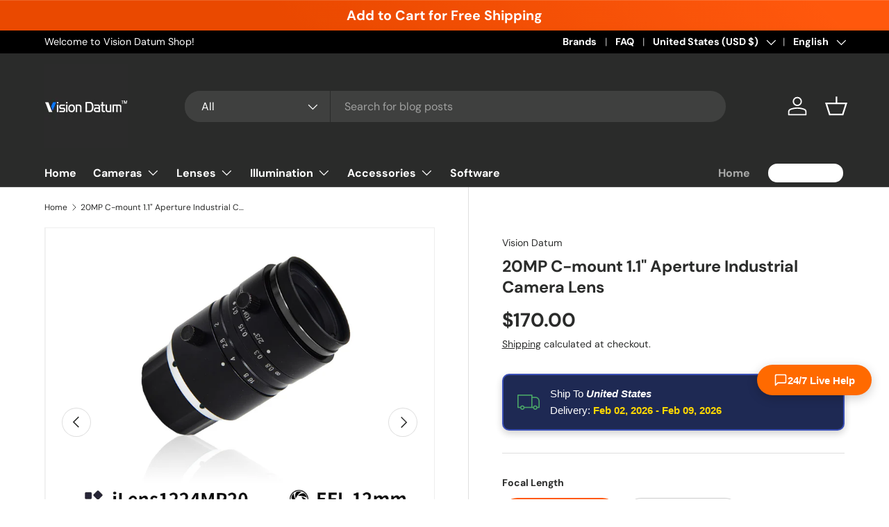

--- FILE ---
content_type: text/html; charset=utf-8
request_url: https://shop.visiondatum.com/products/1-1in-c-mount-aperture-industrial-camera-lens
body_size: 66028
content:
<!doctype html>
<html class="no-js" lang="en" dir="ltr">
<head><meta charset="utf-8">
<meta name="viewport" content="width=device-width,initial-scale=1">
<title>20MP C-mount 1.1&quot; Aperture Industrial Camera Lens &ndash; Vision Datum</title><link rel="canonical" href="https://shop.visiondatum.com/products/1-1in-c-mount-aperture-industrial-camera-lens"><link rel="icon" href="//shop.visiondatum.com/cdn/shop/files/3_1_256x256Vision_Datum_LOGO.png?crop=center&height=48&v=1750129881&width=48" type="image/png">
  <link rel="apple-touch-icon" href="//shop.visiondatum.com/cdn/shop/files/3_1_256x256Vision_Datum_LOGO.png?crop=center&height=180&v=1750129881&width=180"><meta name="description" content="We are a company dedicated to the field of Industrial camera lens and c mount camera lens. Covering industrial inspection, Internet of Things, medical imaging, scientific imaging, security inspection and many other fields."><meta property="og:site_name" content="Vision Datum">
<meta property="og:url" content="https://shop.visiondatum.com/products/1-1in-c-mount-aperture-industrial-camera-lens">
<meta property="og:title" content="20MP C-mount 1.1&quot; Aperture Industrial Camera Lens">
<meta property="og:type" content="product">
<meta property="og:description" content="We are a company dedicated to the field of Industrial camera lens and c mount camera lens. Covering industrial inspection, Internet of Things, medical imaging, scientific imaging, security inspection and many other fields."><meta property="og:image" content="http://shop.visiondatum.com/cdn/shop/files/1.1.jpg?crop=center&height=1200&v=1686897075&width=1200">
  <meta property="og:image:secure_url" content="https://shop.visiondatum.com/cdn/shop/files/1.1.jpg?crop=center&height=1200&v=1686897075&width=1200">
  <meta property="og:image:width" content="1280">
  <meta property="og:image:height" content="1280"><meta property="og:price:amount" content="170.00">
  <meta property="og:price:currency" content="USD"><meta name="twitter:card" content="summary_large_image">
<meta name="twitter:title" content="20MP C-mount 1.1&quot; Aperture Industrial Camera Lens">
<meta name="twitter:description" content="We are a company dedicated to the field of Industrial camera lens and c mount camera lens. Covering industrial inspection, Internet of Things, medical imaging, scientific imaging, security inspection and many other fields.">
<link rel="preload" href="//shop.visiondatum.com/cdn/shop/t/49/assets/main.css?v=117877229988737664671758511703" as="style"><style data-shopify>
@font-face {
  font-family: "DM Sans";
  font-weight: 400;
  font-style: normal;
  font-display: swap;
  src: url("//shop.visiondatum.com/cdn/fonts/dm_sans/dmsans_n4.ec80bd4dd7e1a334c969c265873491ae56018d72.woff2") format("woff2"),
       url("//shop.visiondatum.com/cdn/fonts/dm_sans/dmsans_n4.87bdd914d8a61247b911147ae68e754d695c58a6.woff") format("woff");
}
@font-face {
  font-family: "DM Sans";
  font-weight: 700;
  font-style: normal;
  font-display: swap;
  src: url("//shop.visiondatum.com/cdn/fonts/dm_sans/dmsans_n7.97e21d81502002291ea1de8aefb79170c6946ce5.woff2") format("woff2"),
       url("//shop.visiondatum.com/cdn/fonts/dm_sans/dmsans_n7.af5c214f5116410ca1d53a2090665620e78e2e1b.woff") format("woff");
}
@font-face {
  font-family: "DM Sans";
  font-weight: 400;
  font-style: italic;
  font-display: swap;
  src: url("//shop.visiondatum.com/cdn/fonts/dm_sans/dmsans_i4.b8fe05e69ee95d5a53155c346957d8cbf5081c1a.woff2") format("woff2"),
       url("//shop.visiondatum.com/cdn/fonts/dm_sans/dmsans_i4.403fe28ee2ea63e142575c0aa47684d65f8c23a0.woff") format("woff");
}
@font-face {
  font-family: "DM Sans";
  font-weight: 700;
  font-style: italic;
  font-display: swap;
  src: url("//shop.visiondatum.com/cdn/fonts/dm_sans/dmsans_i7.52b57f7d7342eb7255084623d98ab83fd96e7f9b.woff2") format("woff2"),
       url("//shop.visiondatum.com/cdn/fonts/dm_sans/dmsans_i7.d5e14ef18a1d4a8ce78a4187580b4eb1759c2eda.woff") format("woff");
}
@font-face {
  font-family: "DM Sans";
  font-weight: 700;
  font-style: normal;
  font-display: swap;
  src: url("//shop.visiondatum.com/cdn/fonts/dm_sans/dmsans_n7.97e21d81502002291ea1de8aefb79170c6946ce5.woff2") format("woff2"),
       url("//shop.visiondatum.com/cdn/fonts/dm_sans/dmsans_n7.af5c214f5116410ca1d53a2090665620e78e2e1b.woff") format("woff");
}
@font-face {
  font-family: "DM Sans";
  font-weight: 700;
  font-style: normal;
  font-display: swap;
  src: url("//shop.visiondatum.com/cdn/fonts/dm_sans/dmsans_n7.97e21d81502002291ea1de8aefb79170c6946ce5.woff2") format("woff2"),
       url("//shop.visiondatum.com/cdn/fonts/dm_sans/dmsans_n7.af5c214f5116410ca1d53a2090665620e78e2e1b.woff") format("woff");
}
:root {
      --bg-color: 255 255 255 / 1.0;
      --bg-color-og: 255 255 255 / 1.0;
      --heading-color: 42 43 42;
      --text-color: 42 43 42;
      --text-color-og: 42 43 42;
      --scrollbar-color: 42 43 42;
      --link-color: 42 43 42;
      --link-color-og: 42 43 42;
      --star-color: 255 159 28;--swatch-border-color-default: 212 213 212;
        --swatch-border-color-active: 149 149 149;
        --swatch-card-size: 24px;
        --swatch-variant-picker-size: 64px;--color-scheme-1-bg: 244 244 244 / 1.0;
      --color-scheme-1-grad: linear-gradient(180deg, rgba(244, 244, 244, 1), rgba(244, 244, 244, 1) 100%);
      --color-scheme-1-heading: 42 43 42;
      --color-scheme-1-text: 42 43 42;
      --color-scheme-1-btn-bg: 255 88 13;
      --color-scheme-1-btn-text: 255 255 255;
      --color-scheme-1-btn-bg-hover: 255 124 64;--color-scheme-2-bg: 42 43 42 / 1.0;
      --color-scheme-2-grad: linear-gradient(225deg, rgba(51, 59, 67, 0.88) 8%, rgba(41, 47, 54, 1) 56%, rgba(20, 20, 20, 1) 92%);
      --color-scheme-2-heading: 255 88 13;
      --color-scheme-2-text: 255 255 255;
      --color-scheme-2-btn-bg: 255 88 13;
      --color-scheme-2-btn-text: 255 255 255;
      --color-scheme-2-btn-bg-hover: 255 124 64;--color-scheme-3-bg: 255 88 13 / 1.0;
      --color-scheme-3-grad: linear-gradient(46deg, rgba(234, 73, 0, 1) 8%, rgba(234, 73, 0, 1) 32%, rgba(255, 88, 13, 0.88) 92%);
      --color-scheme-3-heading: 255 255 255;
      --color-scheme-3-text: 255 255 255;
      --color-scheme-3-btn-bg: 42 43 42;
      --color-scheme-3-btn-text: 255 255 255;
      --color-scheme-3-btn-bg-hover: 82 83 82;

      --drawer-bg-color: 255 255 255 / 1.0;
      --drawer-text-color: 42 43 42;

      --panel-bg-color: 244 244 244 / 1.0;
      --panel-heading-color: 42 43 42;
      --panel-text-color: 42 43 42;

      --in-stock-text-color: 44 126 63;
      --low-stock-text-color: 210 134 26;
      --very-low-stock-text-color: 180 12 28;
      --no-stock-text-color: 119 119 119;
      --no-stock-backordered-text-color: 119 119 119;

      --error-bg-color: 252 237 238;
      --error-text-color: 180 12 28;
      --success-bg-color: 232 246 234;
      --success-text-color: 44 126 63;
      --info-bg-color: 228 237 250;
      --info-text-color: 26 102 210;

      --heading-font-family: "DM Sans", sans-serif;
      --heading-font-style: normal;
      --heading-font-weight: 700;
      --heading-scale-start: 4;

      --navigation-font-family: "DM Sans", sans-serif;
      --navigation-font-style: normal;
      --navigation-font-weight: 700;--heading-text-transform: none;
--subheading-text-transform: none;
      --body-font-family: "DM Sans", sans-serif;
      --body-font-style: normal;
      --body-font-weight: 400;
      --body-font-size: 16;

      --section-gap: 48;
      --heading-gap: calc(8 * var(--space-unit));--grid-column-gap: 20px;--btn-bg-color: 42 43 42;
      --btn-bg-hover-color: 82 83 82;
      --btn-text-color: 255 255 255;
      --btn-bg-color-og: 42 43 42;
      --btn-text-color-og: 255 255 255;
      --btn-alt-bg-color: 255 255 255;
      --btn-alt-bg-alpha: 1.0;
      --btn-alt-text-color: 42 43 42;
      --btn-border-width: 2px;
      --btn-padding-y: 12px;

      
      --btn-border-radius: 28px;
      

      --btn-lg-border-radius: 50%;
      --btn-icon-border-radius: 50%;
      --input-with-btn-inner-radius: var(--btn-border-radius);

      --input-bg-color: 255 255 255 / 1.0;
      --input-text-color: 42 43 42;
      --input-border-width: 2px;
      --input-border-radius: 26px;
      --textarea-border-radius: 12px;
      --input-border-radius: 28px;
      --input-lg-border-radius: 34px;
      --input-bg-color-diff-3: #f7f7f7;
      --input-bg-color-diff-6: #f0f0f0;

      --modal-border-radius: 16px;
      --modal-overlay-color: 0 0 0;
      --modal-overlay-opacity: 0.4;
      --drawer-border-radius: 16px;
      --overlay-border-radius: 0px;

      --custom-label-bg-color: 13 44 84 / 1.0;
      --custom-label-text-color: 255 255 255 / 1.0;--sale-label-bg-color: 170 17 85 / 1.0;
      --sale-label-text-color: 255 255 255 / 1.0;--new-label-bg-color: 127 184 0 / 1.0;
      --new-label-text-color: 255 255 255 / 1.0;--preorder-label-bg-color: 0 166 237 / 1.0;
      --preorder-label-text-color: 255 255 255 / 1.0;

      --collection-label-color: 0 126 18 / 1.0;

      --page-width: 1290px;
      --gutter-sm: 20px;
      --gutter-md: 32px;
      --gutter-lg: 64px;

      --payment-terms-bg-color: #ffffff;

      --coll-card-bg-color: #F9F9F9;
      --coll-card-border-color: #f2f2f2;

      --card-highlight-bg-color: #F9F9F9;
      --card-highlight-text-color: 85 85 85;
      --card-highlight-border-color: #E1E1E1;
        
          --aos-animate-duration: 0.6s;
        

        
          --aos-min-width: 0;
        
      

      --reading-width: 48em;
    }

    @media (max-width: 769px) {
      :root {
        --reading-width: 36em;
      }
    }
  </style><link rel="stylesheet" href="//shop.visiondatum.com/cdn/shop/t/49/assets/main.css?v=117877229988737664671758511703">
  <script src="//shop.visiondatum.com/cdn/shop/t/49/assets/main.js?v=182340204423554326591758511703" defer="defer"></script><link rel="preload" href="//shop.visiondatum.com/cdn/fonts/dm_sans/dmsans_n4.ec80bd4dd7e1a334c969c265873491ae56018d72.woff2" as="font" type="font/woff2" crossorigin fetchpriority="high"><link rel="preload" href="//shop.visiondatum.com/cdn/fonts/dm_sans/dmsans_n7.97e21d81502002291ea1de8aefb79170c6946ce5.woff2" as="font" type="font/woff2" crossorigin fetchpriority="high"><script>window.performance && window.performance.mark && window.performance.mark('shopify.content_for_header.start');</script><meta id="shopify-digital-wallet" name="shopify-digital-wallet" content="/65554907394/digital_wallets/dialog">
<meta name="shopify-checkout-api-token" content="4ba5b812de2d46b23cbbdc48a6ecbd0b">
<meta id="in-context-paypal-metadata" data-shop-id="65554907394" data-venmo-supported="false" data-environment="production" data-locale="en_US" data-paypal-v4="true" data-currency="USD">
<link rel="alternate" hreflang="x-default" href="https://shop.visiondatum.com/products/1-1in-c-mount-aperture-industrial-camera-lens">
<link rel="alternate" hreflang="en" href="https://shop.visiondatum.com/products/1-1in-c-mount-aperture-industrial-camera-lens">
<link rel="alternate" hreflang="th" href="https://shop.visiondatum.com/th/products/1-1in-c-mount-aperture-industrial-camera-lens">
<link rel="alternate" hreflang="ja" href="https://shop.visiondatum.com/ja/products/1-1in-c-mount-aperture-industrial-camera-lens">
<link rel="alternate" hreflang="ko" href="https://shop.visiondatum.com/ko/products/1-1in-c-mount-aperture-industrial-camera-lens">
<link rel="alternate" hreflang="ar" href="https://shop.visiondatum.com/ar/products/1-1in-c-mount-aperture-industrial-camera-lens">
<link rel="alternate" hreflang="ru" href="https://shop.visiondatum.com/ru/products/1-1in-c-mount-aperture-industrial-camera-lens">
<link rel="alternate" hreflang="fr" href="https://shop.visiondatum.com/fr/products/1-1in-c-mount-aperture-industrial-camera-lens">
<link rel="alternate" hreflang="pt" href="https://shop.visiondatum.com/pt/products/1-1in-c-mount-aperture-industrial-camera-lens">
<link rel="alternate" hreflang="de" href="https://shop.visiondatum.com/de/products/1-1in-c-mount-aperture-industrial-camera-lens">
<link rel="alternate" hreflang="zh-Hans" href="https://shop.visiondatum.com/zh/products/1-1in-c-mount-aperture-industrial-camera-lens">
<link rel="alternate" hreflang="zh-Hans-AC" href="https://shop.visiondatum.com/zh/products/1-1in-c-mount-aperture-industrial-camera-lens">
<link rel="alternate" hreflang="zh-Hans-AD" href="https://shop.visiondatum.com/zh/products/1-1in-c-mount-aperture-industrial-camera-lens">
<link rel="alternate" hreflang="zh-Hans-AE" href="https://shop.visiondatum.com/zh/products/1-1in-c-mount-aperture-industrial-camera-lens">
<link rel="alternate" hreflang="zh-Hans-AF" href="https://shop.visiondatum.com/zh/products/1-1in-c-mount-aperture-industrial-camera-lens">
<link rel="alternate" hreflang="zh-Hans-AG" href="https://shop.visiondatum.com/zh/products/1-1in-c-mount-aperture-industrial-camera-lens">
<link rel="alternate" hreflang="zh-Hans-AI" href="https://shop.visiondatum.com/zh/products/1-1in-c-mount-aperture-industrial-camera-lens">
<link rel="alternate" hreflang="zh-Hans-AL" href="https://shop.visiondatum.com/zh/products/1-1in-c-mount-aperture-industrial-camera-lens">
<link rel="alternate" hreflang="zh-Hans-AM" href="https://shop.visiondatum.com/zh/products/1-1in-c-mount-aperture-industrial-camera-lens">
<link rel="alternate" hreflang="zh-Hans-AO" href="https://shop.visiondatum.com/zh/products/1-1in-c-mount-aperture-industrial-camera-lens">
<link rel="alternate" hreflang="zh-Hans-AR" href="https://shop.visiondatum.com/zh/products/1-1in-c-mount-aperture-industrial-camera-lens">
<link rel="alternate" hreflang="zh-Hans-AT" href="https://shop.visiondatum.com/zh/products/1-1in-c-mount-aperture-industrial-camera-lens">
<link rel="alternate" hreflang="zh-Hans-AU" href="https://shop.visiondatum.com/zh/products/1-1in-c-mount-aperture-industrial-camera-lens">
<link rel="alternate" hreflang="zh-Hans-AW" href="https://shop.visiondatum.com/zh/products/1-1in-c-mount-aperture-industrial-camera-lens">
<link rel="alternate" hreflang="zh-Hans-AX" href="https://shop.visiondatum.com/zh/products/1-1in-c-mount-aperture-industrial-camera-lens">
<link rel="alternate" hreflang="zh-Hans-AZ" href="https://shop.visiondatum.com/zh/products/1-1in-c-mount-aperture-industrial-camera-lens">
<link rel="alternate" hreflang="zh-Hans-BA" href="https://shop.visiondatum.com/zh/products/1-1in-c-mount-aperture-industrial-camera-lens">
<link rel="alternate" hreflang="zh-Hans-BB" href="https://shop.visiondatum.com/zh/products/1-1in-c-mount-aperture-industrial-camera-lens">
<link rel="alternate" hreflang="zh-Hans-BD" href="https://shop.visiondatum.com/zh/products/1-1in-c-mount-aperture-industrial-camera-lens">
<link rel="alternate" hreflang="zh-Hans-BE" href="https://shop.visiondatum.com/zh/products/1-1in-c-mount-aperture-industrial-camera-lens">
<link rel="alternate" hreflang="zh-Hans-BF" href="https://shop.visiondatum.com/zh/products/1-1in-c-mount-aperture-industrial-camera-lens">
<link rel="alternate" hreflang="zh-Hans-BG" href="https://shop.visiondatum.com/zh/products/1-1in-c-mount-aperture-industrial-camera-lens">
<link rel="alternate" hreflang="zh-Hans-BH" href="https://shop.visiondatum.com/zh/products/1-1in-c-mount-aperture-industrial-camera-lens">
<link rel="alternate" hreflang="zh-Hans-BI" href="https://shop.visiondatum.com/zh/products/1-1in-c-mount-aperture-industrial-camera-lens">
<link rel="alternate" hreflang="zh-Hans-BJ" href="https://shop.visiondatum.com/zh/products/1-1in-c-mount-aperture-industrial-camera-lens">
<link rel="alternate" hreflang="zh-Hans-BL" href="https://shop.visiondatum.com/zh/products/1-1in-c-mount-aperture-industrial-camera-lens">
<link rel="alternate" hreflang="zh-Hans-BM" href="https://shop.visiondatum.com/zh/products/1-1in-c-mount-aperture-industrial-camera-lens">
<link rel="alternate" hreflang="zh-Hans-BN" href="https://shop.visiondatum.com/zh/products/1-1in-c-mount-aperture-industrial-camera-lens">
<link rel="alternate" hreflang="zh-Hans-BO" href="https://shop.visiondatum.com/zh/products/1-1in-c-mount-aperture-industrial-camera-lens">
<link rel="alternate" hreflang="zh-Hans-BQ" href="https://shop.visiondatum.com/zh/products/1-1in-c-mount-aperture-industrial-camera-lens">
<link rel="alternate" hreflang="zh-Hans-BR" href="https://shop.visiondatum.com/zh/products/1-1in-c-mount-aperture-industrial-camera-lens">
<link rel="alternate" hreflang="zh-Hans-BS" href="https://shop.visiondatum.com/zh/products/1-1in-c-mount-aperture-industrial-camera-lens">
<link rel="alternate" hreflang="zh-Hans-BT" href="https://shop.visiondatum.com/zh/products/1-1in-c-mount-aperture-industrial-camera-lens">
<link rel="alternate" hreflang="zh-Hans-BW" href="https://shop.visiondatum.com/zh/products/1-1in-c-mount-aperture-industrial-camera-lens">
<link rel="alternate" hreflang="zh-Hans-BY" href="https://shop.visiondatum.com/zh/products/1-1in-c-mount-aperture-industrial-camera-lens">
<link rel="alternate" hreflang="zh-Hans-BZ" href="https://shop.visiondatum.com/zh/products/1-1in-c-mount-aperture-industrial-camera-lens">
<link rel="alternate" hreflang="zh-Hans-CA" href="https://shop.visiondatum.com/zh/products/1-1in-c-mount-aperture-industrial-camera-lens">
<link rel="alternate" hreflang="zh-Hans-CC" href="https://shop.visiondatum.com/zh/products/1-1in-c-mount-aperture-industrial-camera-lens">
<link rel="alternate" hreflang="zh-Hans-CD" href="https://shop.visiondatum.com/zh/products/1-1in-c-mount-aperture-industrial-camera-lens">
<link rel="alternate" hreflang="zh-Hans-CF" href="https://shop.visiondatum.com/zh/products/1-1in-c-mount-aperture-industrial-camera-lens">
<link rel="alternate" hreflang="zh-Hans-CG" href="https://shop.visiondatum.com/zh/products/1-1in-c-mount-aperture-industrial-camera-lens">
<link rel="alternate" hreflang="zh-Hans-CH" href="https://shop.visiondatum.com/zh/products/1-1in-c-mount-aperture-industrial-camera-lens">
<link rel="alternate" hreflang="zh-Hans-CI" href="https://shop.visiondatum.com/zh/products/1-1in-c-mount-aperture-industrial-camera-lens">
<link rel="alternate" hreflang="zh-Hans-CK" href="https://shop.visiondatum.com/zh/products/1-1in-c-mount-aperture-industrial-camera-lens">
<link rel="alternate" hreflang="zh-Hans-CL" href="https://shop.visiondatum.com/zh/products/1-1in-c-mount-aperture-industrial-camera-lens">
<link rel="alternate" hreflang="zh-Hans-CM" href="https://shop.visiondatum.com/zh/products/1-1in-c-mount-aperture-industrial-camera-lens">
<link rel="alternate" hreflang="zh-Hans-CN" href="https://shop.visiondatum.com/zh/products/1-1in-c-mount-aperture-industrial-camera-lens">
<link rel="alternate" hreflang="zh-Hans-CO" href="https://shop.visiondatum.com/zh/products/1-1in-c-mount-aperture-industrial-camera-lens">
<link rel="alternate" hreflang="zh-Hans-CR" href="https://shop.visiondatum.com/zh/products/1-1in-c-mount-aperture-industrial-camera-lens">
<link rel="alternate" hreflang="zh-Hans-CV" href="https://shop.visiondatum.com/zh/products/1-1in-c-mount-aperture-industrial-camera-lens">
<link rel="alternate" hreflang="zh-Hans-CW" href="https://shop.visiondatum.com/zh/products/1-1in-c-mount-aperture-industrial-camera-lens">
<link rel="alternate" hreflang="zh-Hans-CX" href="https://shop.visiondatum.com/zh/products/1-1in-c-mount-aperture-industrial-camera-lens">
<link rel="alternate" hreflang="zh-Hans-CY" href="https://shop.visiondatum.com/zh/products/1-1in-c-mount-aperture-industrial-camera-lens">
<link rel="alternate" hreflang="zh-Hans-CZ" href="https://shop.visiondatum.com/zh/products/1-1in-c-mount-aperture-industrial-camera-lens">
<link rel="alternate" hreflang="zh-Hans-DE" href="https://shop.visiondatum.com/zh/products/1-1in-c-mount-aperture-industrial-camera-lens">
<link rel="alternate" hreflang="zh-Hans-DJ" href="https://shop.visiondatum.com/zh/products/1-1in-c-mount-aperture-industrial-camera-lens">
<link rel="alternate" hreflang="zh-Hans-DK" href="https://shop.visiondatum.com/zh/products/1-1in-c-mount-aperture-industrial-camera-lens">
<link rel="alternate" hreflang="zh-Hans-DM" href="https://shop.visiondatum.com/zh/products/1-1in-c-mount-aperture-industrial-camera-lens">
<link rel="alternate" hreflang="zh-Hans-DO" href="https://shop.visiondatum.com/zh/products/1-1in-c-mount-aperture-industrial-camera-lens">
<link rel="alternate" hreflang="zh-Hans-DZ" href="https://shop.visiondatum.com/zh/products/1-1in-c-mount-aperture-industrial-camera-lens">
<link rel="alternate" hreflang="zh-Hans-EC" href="https://shop.visiondatum.com/zh/products/1-1in-c-mount-aperture-industrial-camera-lens">
<link rel="alternate" hreflang="zh-Hans-EE" href="https://shop.visiondatum.com/zh/products/1-1in-c-mount-aperture-industrial-camera-lens">
<link rel="alternate" hreflang="zh-Hans-EG" href="https://shop.visiondatum.com/zh/products/1-1in-c-mount-aperture-industrial-camera-lens">
<link rel="alternate" hreflang="zh-Hans-EH" href="https://shop.visiondatum.com/zh/products/1-1in-c-mount-aperture-industrial-camera-lens">
<link rel="alternate" hreflang="zh-Hans-ER" href="https://shop.visiondatum.com/zh/products/1-1in-c-mount-aperture-industrial-camera-lens">
<link rel="alternate" hreflang="zh-Hans-ES" href="https://shop.visiondatum.com/zh/products/1-1in-c-mount-aperture-industrial-camera-lens">
<link rel="alternate" hreflang="zh-Hans-ET" href="https://shop.visiondatum.com/zh/products/1-1in-c-mount-aperture-industrial-camera-lens">
<link rel="alternate" hreflang="zh-Hans-FI" href="https://shop.visiondatum.com/zh/products/1-1in-c-mount-aperture-industrial-camera-lens">
<link rel="alternate" hreflang="zh-Hans-FJ" href="https://shop.visiondatum.com/zh/products/1-1in-c-mount-aperture-industrial-camera-lens">
<link rel="alternate" hreflang="zh-Hans-FK" href="https://shop.visiondatum.com/zh/products/1-1in-c-mount-aperture-industrial-camera-lens">
<link rel="alternate" hreflang="zh-Hans-FO" href="https://shop.visiondatum.com/zh/products/1-1in-c-mount-aperture-industrial-camera-lens">
<link rel="alternate" hreflang="zh-Hans-FR" href="https://shop.visiondatum.com/zh/products/1-1in-c-mount-aperture-industrial-camera-lens">
<link rel="alternate" hreflang="zh-Hans-GA" href="https://shop.visiondatum.com/zh/products/1-1in-c-mount-aperture-industrial-camera-lens">
<link rel="alternate" hreflang="zh-Hans-GB" href="https://shop.visiondatum.com/zh/products/1-1in-c-mount-aperture-industrial-camera-lens">
<link rel="alternate" hreflang="zh-Hans-GD" href="https://shop.visiondatum.com/zh/products/1-1in-c-mount-aperture-industrial-camera-lens">
<link rel="alternate" hreflang="zh-Hans-GE" href="https://shop.visiondatum.com/zh/products/1-1in-c-mount-aperture-industrial-camera-lens">
<link rel="alternate" hreflang="zh-Hans-GF" href="https://shop.visiondatum.com/zh/products/1-1in-c-mount-aperture-industrial-camera-lens">
<link rel="alternate" hreflang="zh-Hans-GG" href="https://shop.visiondatum.com/zh/products/1-1in-c-mount-aperture-industrial-camera-lens">
<link rel="alternate" hreflang="zh-Hans-GH" href="https://shop.visiondatum.com/zh/products/1-1in-c-mount-aperture-industrial-camera-lens">
<link rel="alternate" hreflang="zh-Hans-GI" href="https://shop.visiondatum.com/zh/products/1-1in-c-mount-aperture-industrial-camera-lens">
<link rel="alternate" hreflang="zh-Hans-GL" href="https://shop.visiondatum.com/zh/products/1-1in-c-mount-aperture-industrial-camera-lens">
<link rel="alternate" hreflang="zh-Hans-GM" href="https://shop.visiondatum.com/zh/products/1-1in-c-mount-aperture-industrial-camera-lens">
<link rel="alternate" hreflang="zh-Hans-GN" href="https://shop.visiondatum.com/zh/products/1-1in-c-mount-aperture-industrial-camera-lens">
<link rel="alternate" hreflang="zh-Hans-GP" href="https://shop.visiondatum.com/zh/products/1-1in-c-mount-aperture-industrial-camera-lens">
<link rel="alternate" hreflang="zh-Hans-GQ" href="https://shop.visiondatum.com/zh/products/1-1in-c-mount-aperture-industrial-camera-lens">
<link rel="alternate" hreflang="zh-Hans-GR" href="https://shop.visiondatum.com/zh/products/1-1in-c-mount-aperture-industrial-camera-lens">
<link rel="alternate" hreflang="zh-Hans-GS" href="https://shop.visiondatum.com/zh/products/1-1in-c-mount-aperture-industrial-camera-lens">
<link rel="alternate" hreflang="zh-Hans-GT" href="https://shop.visiondatum.com/zh/products/1-1in-c-mount-aperture-industrial-camera-lens">
<link rel="alternate" hreflang="zh-Hans-GW" href="https://shop.visiondatum.com/zh/products/1-1in-c-mount-aperture-industrial-camera-lens">
<link rel="alternate" hreflang="zh-Hans-GY" href="https://shop.visiondatum.com/zh/products/1-1in-c-mount-aperture-industrial-camera-lens">
<link rel="alternate" hreflang="zh-Hans-HK" href="https://shop.visiondatum.com/zh/products/1-1in-c-mount-aperture-industrial-camera-lens">
<link rel="alternate" hreflang="zh-Hans-HN" href="https://shop.visiondatum.com/zh/products/1-1in-c-mount-aperture-industrial-camera-lens">
<link rel="alternate" hreflang="zh-Hans-HR" href="https://shop.visiondatum.com/zh/products/1-1in-c-mount-aperture-industrial-camera-lens">
<link rel="alternate" hreflang="zh-Hans-HT" href="https://shop.visiondatum.com/zh/products/1-1in-c-mount-aperture-industrial-camera-lens">
<link rel="alternate" hreflang="zh-Hans-HU" href="https://shop.visiondatum.com/zh/products/1-1in-c-mount-aperture-industrial-camera-lens">
<link rel="alternate" hreflang="zh-Hans-ID" href="https://shop.visiondatum.com/zh/products/1-1in-c-mount-aperture-industrial-camera-lens">
<link rel="alternate" hreflang="zh-Hans-IE" href="https://shop.visiondatum.com/zh/products/1-1in-c-mount-aperture-industrial-camera-lens">
<link rel="alternate" hreflang="zh-Hans-IL" href="https://shop.visiondatum.com/zh/products/1-1in-c-mount-aperture-industrial-camera-lens">
<link rel="alternate" hreflang="zh-Hans-IM" href="https://shop.visiondatum.com/zh/products/1-1in-c-mount-aperture-industrial-camera-lens">
<link rel="alternate" hreflang="zh-Hans-IN" href="https://shop.visiondatum.com/zh/products/1-1in-c-mount-aperture-industrial-camera-lens">
<link rel="alternate" hreflang="zh-Hans-IO" href="https://shop.visiondatum.com/zh/products/1-1in-c-mount-aperture-industrial-camera-lens">
<link rel="alternate" hreflang="zh-Hans-IQ" href="https://shop.visiondatum.com/zh/products/1-1in-c-mount-aperture-industrial-camera-lens">
<link rel="alternate" hreflang="zh-Hans-IS" href="https://shop.visiondatum.com/zh/products/1-1in-c-mount-aperture-industrial-camera-lens">
<link rel="alternate" hreflang="zh-Hans-IT" href="https://shop.visiondatum.com/zh/products/1-1in-c-mount-aperture-industrial-camera-lens">
<link rel="alternate" hreflang="zh-Hans-JE" href="https://shop.visiondatum.com/zh/products/1-1in-c-mount-aperture-industrial-camera-lens">
<link rel="alternate" hreflang="zh-Hans-JM" href="https://shop.visiondatum.com/zh/products/1-1in-c-mount-aperture-industrial-camera-lens">
<link rel="alternate" hreflang="zh-Hans-JO" href="https://shop.visiondatum.com/zh/products/1-1in-c-mount-aperture-industrial-camera-lens">
<link rel="alternate" hreflang="zh-Hans-JP" href="https://shop.visiondatum.com/zh/products/1-1in-c-mount-aperture-industrial-camera-lens">
<link rel="alternate" hreflang="zh-Hans-KE" href="https://shop.visiondatum.com/zh/products/1-1in-c-mount-aperture-industrial-camera-lens">
<link rel="alternate" hreflang="zh-Hans-KG" href="https://shop.visiondatum.com/zh/products/1-1in-c-mount-aperture-industrial-camera-lens">
<link rel="alternate" hreflang="zh-Hans-KH" href="https://shop.visiondatum.com/zh/products/1-1in-c-mount-aperture-industrial-camera-lens">
<link rel="alternate" hreflang="zh-Hans-KI" href="https://shop.visiondatum.com/zh/products/1-1in-c-mount-aperture-industrial-camera-lens">
<link rel="alternate" hreflang="zh-Hans-KM" href="https://shop.visiondatum.com/zh/products/1-1in-c-mount-aperture-industrial-camera-lens">
<link rel="alternate" hreflang="zh-Hans-KN" href="https://shop.visiondatum.com/zh/products/1-1in-c-mount-aperture-industrial-camera-lens">
<link rel="alternate" hreflang="zh-Hans-KR" href="https://shop.visiondatum.com/zh/products/1-1in-c-mount-aperture-industrial-camera-lens">
<link rel="alternate" hreflang="zh-Hans-KW" href="https://shop.visiondatum.com/zh/products/1-1in-c-mount-aperture-industrial-camera-lens">
<link rel="alternate" hreflang="zh-Hans-KY" href="https://shop.visiondatum.com/zh/products/1-1in-c-mount-aperture-industrial-camera-lens">
<link rel="alternate" hreflang="zh-Hans-KZ" href="https://shop.visiondatum.com/zh/products/1-1in-c-mount-aperture-industrial-camera-lens">
<link rel="alternate" hreflang="zh-Hans-LA" href="https://shop.visiondatum.com/zh/products/1-1in-c-mount-aperture-industrial-camera-lens">
<link rel="alternate" hreflang="zh-Hans-LB" href="https://shop.visiondatum.com/zh/products/1-1in-c-mount-aperture-industrial-camera-lens">
<link rel="alternate" hreflang="zh-Hans-LC" href="https://shop.visiondatum.com/zh/products/1-1in-c-mount-aperture-industrial-camera-lens">
<link rel="alternate" hreflang="zh-Hans-LI" href="https://shop.visiondatum.com/zh/products/1-1in-c-mount-aperture-industrial-camera-lens">
<link rel="alternate" hreflang="zh-Hans-LK" href="https://shop.visiondatum.com/zh/products/1-1in-c-mount-aperture-industrial-camera-lens">
<link rel="alternate" hreflang="zh-Hans-LR" href="https://shop.visiondatum.com/zh/products/1-1in-c-mount-aperture-industrial-camera-lens">
<link rel="alternate" hreflang="zh-Hans-LS" href="https://shop.visiondatum.com/zh/products/1-1in-c-mount-aperture-industrial-camera-lens">
<link rel="alternate" hreflang="zh-Hans-LT" href="https://shop.visiondatum.com/zh/products/1-1in-c-mount-aperture-industrial-camera-lens">
<link rel="alternate" hreflang="zh-Hans-LU" href="https://shop.visiondatum.com/zh/products/1-1in-c-mount-aperture-industrial-camera-lens">
<link rel="alternate" hreflang="zh-Hans-LV" href="https://shop.visiondatum.com/zh/products/1-1in-c-mount-aperture-industrial-camera-lens">
<link rel="alternate" hreflang="zh-Hans-LY" href="https://shop.visiondatum.com/zh/products/1-1in-c-mount-aperture-industrial-camera-lens">
<link rel="alternate" hreflang="zh-Hans-MA" href="https://shop.visiondatum.com/zh/products/1-1in-c-mount-aperture-industrial-camera-lens">
<link rel="alternate" hreflang="zh-Hans-MC" href="https://shop.visiondatum.com/zh/products/1-1in-c-mount-aperture-industrial-camera-lens">
<link rel="alternate" hreflang="zh-Hans-MD" href="https://shop.visiondatum.com/zh/products/1-1in-c-mount-aperture-industrial-camera-lens">
<link rel="alternate" hreflang="zh-Hans-ME" href="https://shop.visiondatum.com/zh/products/1-1in-c-mount-aperture-industrial-camera-lens">
<link rel="alternate" hreflang="zh-Hans-MF" href="https://shop.visiondatum.com/zh/products/1-1in-c-mount-aperture-industrial-camera-lens">
<link rel="alternate" hreflang="zh-Hans-MG" href="https://shop.visiondatum.com/zh/products/1-1in-c-mount-aperture-industrial-camera-lens">
<link rel="alternate" hreflang="zh-Hans-MK" href="https://shop.visiondatum.com/zh/products/1-1in-c-mount-aperture-industrial-camera-lens">
<link rel="alternate" hreflang="zh-Hans-ML" href="https://shop.visiondatum.com/zh/products/1-1in-c-mount-aperture-industrial-camera-lens">
<link rel="alternate" hreflang="zh-Hans-MM" href="https://shop.visiondatum.com/zh/products/1-1in-c-mount-aperture-industrial-camera-lens">
<link rel="alternate" hreflang="zh-Hans-MN" href="https://shop.visiondatum.com/zh/products/1-1in-c-mount-aperture-industrial-camera-lens">
<link rel="alternate" hreflang="zh-Hans-MO" href="https://shop.visiondatum.com/zh/products/1-1in-c-mount-aperture-industrial-camera-lens">
<link rel="alternate" hreflang="zh-Hans-MQ" href="https://shop.visiondatum.com/zh/products/1-1in-c-mount-aperture-industrial-camera-lens">
<link rel="alternate" hreflang="zh-Hans-MR" href="https://shop.visiondatum.com/zh/products/1-1in-c-mount-aperture-industrial-camera-lens">
<link rel="alternate" hreflang="zh-Hans-MS" href="https://shop.visiondatum.com/zh/products/1-1in-c-mount-aperture-industrial-camera-lens">
<link rel="alternate" hreflang="zh-Hans-MT" href="https://shop.visiondatum.com/zh/products/1-1in-c-mount-aperture-industrial-camera-lens">
<link rel="alternate" hreflang="zh-Hans-MU" href="https://shop.visiondatum.com/zh/products/1-1in-c-mount-aperture-industrial-camera-lens">
<link rel="alternate" hreflang="zh-Hans-MV" href="https://shop.visiondatum.com/zh/products/1-1in-c-mount-aperture-industrial-camera-lens">
<link rel="alternate" hreflang="zh-Hans-MW" href="https://shop.visiondatum.com/zh/products/1-1in-c-mount-aperture-industrial-camera-lens">
<link rel="alternate" hreflang="zh-Hans-MX" href="https://shop.visiondatum.com/zh/products/1-1in-c-mount-aperture-industrial-camera-lens">
<link rel="alternate" hreflang="zh-Hans-MY" href="https://shop.visiondatum.com/zh/products/1-1in-c-mount-aperture-industrial-camera-lens">
<link rel="alternate" hreflang="zh-Hans-MZ" href="https://shop.visiondatum.com/zh/products/1-1in-c-mount-aperture-industrial-camera-lens">
<link rel="alternate" hreflang="zh-Hans-NA" href="https://shop.visiondatum.com/zh/products/1-1in-c-mount-aperture-industrial-camera-lens">
<link rel="alternate" hreflang="zh-Hans-NC" href="https://shop.visiondatum.com/zh/products/1-1in-c-mount-aperture-industrial-camera-lens">
<link rel="alternate" hreflang="zh-Hans-NE" href="https://shop.visiondatum.com/zh/products/1-1in-c-mount-aperture-industrial-camera-lens">
<link rel="alternate" hreflang="zh-Hans-NF" href="https://shop.visiondatum.com/zh/products/1-1in-c-mount-aperture-industrial-camera-lens">
<link rel="alternate" hreflang="zh-Hans-NG" href="https://shop.visiondatum.com/zh/products/1-1in-c-mount-aperture-industrial-camera-lens">
<link rel="alternate" hreflang="zh-Hans-NI" href="https://shop.visiondatum.com/zh/products/1-1in-c-mount-aperture-industrial-camera-lens">
<link rel="alternate" hreflang="zh-Hans-NL" href="https://shop.visiondatum.com/zh/products/1-1in-c-mount-aperture-industrial-camera-lens">
<link rel="alternate" hreflang="zh-Hans-NO" href="https://shop.visiondatum.com/zh/products/1-1in-c-mount-aperture-industrial-camera-lens">
<link rel="alternate" hreflang="zh-Hans-NP" href="https://shop.visiondatum.com/zh/products/1-1in-c-mount-aperture-industrial-camera-lens">
<link rel="alternate" hreflang="zh-Hans-NR" href="https://shop.visiondatum.com/zh/products/1-1in-c-mount-aperture-industrial-camera-lens">
<link rel="alternate" hreflang="zh-Hans-NU" href="https://shop.visiondatum.com/zh/products/1-1in-c-mount-aperture-industrial-camera-lens">
<link rel="alternate" hreflang="zh-Hans-NZ" href="https://shop.visiondatum.com/zh/products/1-1in-c-mount-aperture-industrial-camera-lens">
<link rel="alternate" hreflang="zh-Hans-OM" href="https://shop.visiondatum.com/zh/products/1-1in-c-mount-aperture-industrial-camera-lens">
<link rel="alternate" hreflang="zh-Hans-PA" href="https://shop.visiondatum.com/zh/products/1-1in-c-mount-aperture-industrial-camera-lens">
<link rel="alternate" hreflang="zh-Hans-PE" href="https://shop.visiondatum.com/zh/products/1-1in-c-mount-aperture-industrial-camera-lens">
<link rel="alternate" hreflang="zh-Hans-PF" href="https://shop.visiondatum.com/zh/products/1-1in-c-mount-aperture-industrial-camera-lens">
<link rel="alternate" hreflang="zh-Hans-PG" href="https://shop.visiondatum.com/zh/products/1-1in-c-mount-aperture-industrial-camera-lens">
<link rel="alternate" hreflang="zh-Hans-PH" href="https://shop.visiondatum.com/zh/products/1-1in-c-mount-aperture-industrial-camera-lens">
<link rel="alternate" hreflang="zh-Hans-PK" href="https://shop.visiondatum.com/zh/products/1-1in-c-mount-aperture-industrial-camera-lens">
<link rel="alternate" hreflang="zh-Hans-PL" href="https://shop.visiondatum.com/zh/products/1-1in-c-mount-aperture-industrial-camera-lens">
<link rel="alternate" hreflang="zh-Hans-PM" href="https://shop.visiondatum.com/zh/products/1-1in-c-mount-aperture-industrial-camera-lens">
<link rel="alternate" hreflang="zh-Hans-PN" href="https://shop.visiondatum.com/zh/products/1-1in-c-mount-aperture-industrial-camera-lens">
<link rel="alternate" hreflang="zh-Hans-PS" href="https://shop.visiondatum.com/zh/products/1-1in-c-mount-aperture-industrial-camera-lens">
<link rel="alternate" hreflang="zh-Hans-PT" href="https://shop.visiondatum.com/zh/products/1-1in-c-mount-aperture-industrial-camera-lens">
<link rel="alternate" hreflang="zh-Hans-PY" href="https://shop.visiondatum.com/zh/products/1-1in-c-mount-aperture-industrial-camera-lens">
<link rel="alternate" hreflang="zh-Hans-QA" href="https://shop.visiondatum.com/zh/products/1-1in-c-mount-aperture-industrial-camera-lens">
<link rel="alternate" hreflang="zh-Hans-RE" href="https://shop.visiondatum.com/zh/products/1-1in-c-mount-aperture-industrial-camera-lens">
<link rel="alternate" hreflang="zh-Hans-RO" href="https://shop.visiondatum.com/zh/products/1-1in-c-mount-aperture-industrial-camera-lens">
<link rel="alternate" hreflang="zh-Hans-RS" href="https://shop.visiondatum.com/zh/products/1-1in-c-mount-aperture-industrial-camera-lens">
<link rel="alternate" hreflang="zh-Hans-RU" href="https://shop.visiondatum.com/zh/products/1-1in-c-mount-aperture-industrial-camera-lens">
<link rel="alternate" hreflang="zh-Hans-RW" href="https://shop.visiondatum.com/zh/products/1-1in-c-mount-aperture-industrial-camera-lens">
<link rel="alternate" hreflang="zh-Hans-SA" href="https://shop.visiondatum.com/zh/products/1-1in-c-mount-aperture-industrial-camera-lens">
<link rel="alternate" hreflang="zh-Hans-SB" href="https://shop.visiondatum.com/zh/products/1-1in-c-mount-aperture-industrial-camera-lens">
<link rel="alternate" hreflang="zh-Hans-SC" href="https://shop.visiondatum.com/zh/products/1-1in-c-mount-aperture-industrial-camera-lens">
<link rel="alternate" hreflang="zh-Hans-SD" href="https://shop.visiondatum.com/zh/products/1-1in-c-mount-aperture-industrial-camera-lens">
<link rel="alternate" hreflang="zh-Hans-SE" href="https://shop.visiondatum.com/zh/products/1-1in-c-mount-aperture-industrial-camera-lens">
<link rel="alternate" hreflang="zh-Hans-SG" href="https://shop.visiondatum.com/zh/products/1-1in-c-mount-aperture-industrial-camera-lens">
<link rel="alternate" hreflang="zh-Hans-SH" href="https://shop.visiondatum.com/zh/products/1-1in-c-mount-aperture-industrial-camera-lens">
<link rel="alternate" hreflang="zh-Hans-SI" href="https://shop.visiondatum.com/zh/products/1-1in-c-mount-aperture-industrial-camera-lens">
<link rel="alternate" hreflang="zh-Hans-SJ" href="https://shop.visiondatum.com/zh/products/1-1in-c-mount-aperture-industrial-camera-lens">
<link rel="alternate" hreflang="zh-Hans-SK" href="https://shop.visiondatum.com/zh/products/1-1in-c-mount-aperture-industrial-camera-lens">
<link rel="alternate" hreflang="zh-Hans-SL" href="https://shop.visiondatum.com/zh/products/1-1in-c-mount-aperture-industrial-camera-lens">
<link rel="alternate" hreflang="zh-Hans-SM" href="https://shop.visiondatum.com/zh/products/1-1in-c-mount-aperture-industrial-camera-lens">
<link rel="alternate" hreflang="zh-Hans-SN" href="https://shop.visiondatum.com/zh/products/1-1in-c-mount-aperture-industrial-camera-lens">
<link rel="alternate" hreflang="zh-Hans-SO" href="https://shop.visiondatum.com/zh/products/1-1in-c-mount-aperture-industrial-camera-lens">
<link rel="alternate" hreflang="zh-Hans-SR" href="https://shop.visiondatum.com/zh/products/1-1in-c-mount-aperture-industrial-camera-lens">
<link rel="alternate" hreflang="zh-Hans-SS" href="https://shop.visiondatum.com/zh/products/1-1in-c-mount-aperture-industrial-camera-lens">
<link rel="alternate" hreflang="zh-Hans-ST" href="https://shop.visiondatum.com/zh/products/1-1in-c-mount-aperture-industrial-camera-lens">
<link rel="alternate" hreflang="zh-Hans-SV" href="https://shop.visiondatum.com/zh/products/1-1in-c-mount-aperture-industrial-camera-lens">
<link rel="alternate" hreflang="zh-Hans-SX" href="https://shop.visiondatum.com/zh/products/1-1in-c-mount-aperture-industrial-camera-lens">
<link rel="alternate" hreflang="zh-Hans-SZ" href="https://shop.visiondatum.com/zh/products/1-1in-c-mount-aperture-industrial-camera-lens">
<link rel="alternate" hreflang="zh-Hans-TA" href="https://shop.visiondatum.com/zh/products/1-1in-c-mount-aperture-industrial-camera-lens">
<link rel="alternate" hreflang="zh-Hans-TC" href="https://shop.visiondatum.com/zh/products/1-1in-c-mount-aperture-industrial-camera-lens">
<link rel="alternate" hreflang="zh-Hans-TD" href="https://shop.visiondatum.com/zh/products/1-1in-c-mount-aperture-industrial-camera-lens">
<link rel="alternate" hreflang="zh-Hans-TF" href="https://shop.visiondatum.com/zh/products/1-1in-c-mount-aperture-industrial-camera-lens">
<link rel="alternate" hreflang="zh-Hans-TG" href="https://shop.visiondatum.com/zh/products/1-1in-c-mount-aperture-industrial-camera-lens">
<link rel="alternate" hreflang="zh-Hans-TH" href="https://shop.visiondatum.com/zh/products/1-1in-c-mount-aperture-industrial-camera-lens">
<link rel="alternate" hreflang="zh-Hans-TJ" href="https://shop.visiondatum.com/zh/products/1-1in-c-mount-aperture-industrial-camera-lens">
<link rel="alternate" hreflang="zh-Hans-TK" href="https://shop.visiondatum.com/zh/products/1-1in-c-mount-aperture-industrial-camera-lens">
<link rel="alternate" hreflang="zh-Hans-TL" href="https://shop.visiondatum.com/zh/products/1-1in-c-mount-aperture-industrial-camera-lens">
<link rel="alternate" hreflang="zh-Hans-TM" href="https://shop.visiondatum.com/zh/products/1-1in-c-mount-aperture-industrial-camera-lens">
<link rel="alternate" hreflang="zh-Hans-TN" href="https://shop.visiondatum.com/zh/products/1-1in-c-mount-aperture-industrial-camera-lens">
<link rel="alternate" hreflang="zh-Hans-TO" href="https://shop.visiondatum.com/zh/products/1-1in-c-mount-aperture-industrial-camera-lens">
<link rel="alternate" hreflang="zh-Hans-TR" href="https://shop.visiondatum.com/zh/products/1-1in-c-mount-aperture-industrial-camera-lens">
<link rel="alternate" hreflang="zh-Hans-TT" href="https://shop.visiondatum.com/zh/products/1-1in-c-mount-aperture-industrial-camera-lens">
<link rel="alternate" hreflang="zh-Hans-TV" href="https://shop.visiondatum.com/zh/products/1-1in-c-mount-aperture-industrial-camera-lens">
<link rel="alternate" hreflang="zh-Hans-TW" href="https://shop.visiondatum.com/zh/products/1-1in-c-mount-aperture-industrial-camera-lens">
<link rel="alternate" hreflang="zh-Hans-TZ" href="https://shop.visiondatum.com/zh/products/1-1in-c-mount-aperture-industrial-camera-lens">
<link rel="alternate" hreflang="zh-Hans-UA" href="https://shop.visiondatum.com/zh/products/1-1in-c-mount-aperture-industrial-camera-lens">
<link rel="alternate" hreflang="zh-Hans-UG" href="https://shop.visiondatum.com/zh/products/1-1in-c-mount-aperture-industrial-camera-lens">
<link rel="alternate" hreflang="zh-Hans-UM" href="https://shop.visiondatum.com/zh/products/1-1in-c-mount-aperture-industrial-camera-lens">
<link rel="alternate" hreflang="zh-Hans-US" href="https://shop.visiondatum.com/zh/products/1-1in-c-mount-aperture-industrial-camera-lens">
<link rel="alternate" hreflang="zh-Hans-UY" href="https://shop.visiondatum.com/zh/products/1-1in-c-mount-aperture-industrial-camera-lens">
<link rel="alternate" hreflang="zh-Hans-UZ" href="https://shop.visiondatum.com/zh/products/1-1in-c-mount-aperture-industrial-camera-lens">
<link rel="alternate" hreflang="zh-Hans-VA" href="https://shop.visiondatum.com/zh/products/1-1in-c-mount-aperture-industrial-camera-lens">
<link rel="alternate" hreflang="zh-Hans-VC" href="https://shop.visiondatum.com/zh/products/1-1in-c-mount-aperture-industrial-camera-lens">
<link rel="alternate" hreflang="zh-Hans-VE" href="https://shop.visiondatum.com/zh/products/1-1in-c-mount-aperture-industrial-camera-lens">
<link rel="alternate" hreflang="zh-Hans-VG" href="https://shop.visiondatum.com/zh/products/1-1in-c-mount-aperture-industrial-camera-lens">
<link rel="alternate" hreflang="zh-Hans-VN" href="https://shop.visiondatum.com/zh/products/1-1in-c-mount-aperture-industrial-camera-lens">
<link rel="alternate" hreflang="zh-Hans-VU" href="https://shop.visiondatum.com/zh/products/1-1in-c-mount-aperture-industrial-camera-lens">
<link rel="alternate" hreflang="zh-Hans-WF" href="https://shop.visiondatum.com/zh/products/1-1in-c-mount-aperture-industrial-camera-lens">
<link rel="alternate" hreflang="zh-Hans-WS" href="https://shop.visiondatum.com/zh/products/1-1in-c-mount-aperture-industrial-camera-lens">
<link rel="alternate" hreflang="zh-Hans-XK" href="https://shop.visiondatum.com/zh/products/1-1in-c-mount-aperture-industrial-camera-lens">
<link rel="alternate" hreflang="zh-Hans-YE" href="https://shop.visiondatum.com/zh/products/1-1in-c-mount-aperture-industrial-camera-lens">
<link rel="alternate" hreflang="zh-Hans-YT" href="https://shop.visiondatum.com/zh/products/1-1in-c-mount-aperture-industrial-camera-lens">
<link rel="alternate" hreflang="zh-Hans-ZA" href="https://shop.visiondatum.com/zh/products/1-1in-c-mount-aperture-industrial-camera-lens">
<link rel="alternate" hreflang="zh-Hans-ZM" href="https://shop.visiondatum.com/zh/products/1-1in-c-mount-aperture-industrial-camera-lens">
<link rel="alternate" hreflang="zh-Hans-ZW" href="https://shop.visiondatum.com/zh/products/1-1in-c-mount-aperture-industrial-camera-lens">
<link rel="alternate" type="application/json+oembed" href="https://shop.visiondatum.com/products/1-1in-c-mount-aperture-industrial-camera-lens.oembed">
<script async="async" src="/checkouts/internal/preloads.js?locale=en-US"></script>
<script id="shopify-features" type="application/json">{"accessToken":"4ba5b812de2d46b23cbbdc48a6ecbd0b","betas":["rich-media-storefront-analytics"],"domain":"shop.visiondatum.com","predictiveSearch":true,"shopId":65554907394,"locale":"en"}</script>
<script>var Shopify = Shopify || {};
Shopify.shop = "machinevision.myshopify.com";
Shopify.locale = "en";
Shopify.currency = {"active":"USD","rate":"1.0"};
Shopify.country = "US";
Shopify.theme = {"name":"上线版（勿动）","id":154416120066,"schema_name":"Enterprise","schema_version":"2.0.0","theme_store_id":1657,"role":"main"};
Shopify.theme.handle = "null";
Shopify.theme.style = {"id":null,"handle":null};
Shopify.cdnHost = "shop.visiondatum.com/cdn";
Shopify.routes = Shopify.routes || {};
Shopify.routes.root = "/";</script>
<script type="module">!function(o){(o.Shopify=o.Shopify||{}).modules=!0}(window);</script>
<script>!function(o){function n(){var o=[];function n(){o.push(Array.prototype.slice.apply(arguments))}return n.q=o,n}var t=o.Shopify=o.Shopify||{};t.loadFeatures=n(),t.autoloadFeatures=n()}(window);</script>
<script id="shop-js-analytics" type="application/json">{"pageType":"product"}</script>
<script defer="defer" async type="module" src="//shop.visiondatum.com/cdn/shopifycloud/shop-js/modules/v2/client.init-shop-cart-sync_C5BV16lS.en.esm.js"></script>
<script defer="defer" async type="module" src="//shop.visiondatum.com/cdn/shopifycloud/shop-js/modules/v2/chunk.common_CygWptCX.esm.js"></script>
<script type="module">
  await import("//shop.visiondatum.com/cdn/shopifycloud/shop-js/modules/v2/client.init-shop-cart-sync_C5BV16lS.en.esm.js");
await import("//shop.visiondatum.com/cdn/shopifycloud/shop-js/modules/v2/chunk.common_CygWptCX.esm.js");

  window.Shopify.SignInWithShop?.initShopCartSync?.({"fedCMEnabled":true,"windoidEnabled":true});

</script>
<script>(function() {
  var isLoaded = false;
  function asyncLoad() {
    if (isLoaded) return;
    isLoaded = true;
    var urls = ["https:\/\/trust.conversionbear.com\/script?app=trust_badge\u0026shop=machinevision.myshopify.com","https:\/\/cdn.nfcube.com\/instafeed-b5fa11c5eb5dbaf48c49bc7b5c0cce07.js?shop=machinevision.myshopify.com"];
    for (var i = 0; i < urls.length; i++) {
      var s = document.createElement('script');
      s.type = 'text/javascript';
      s.async = true;
      s.src = urls[i];
      var x = document.getElementsByTagName('script')[0];
      x.parentNode.insertBefore(s, x);
    }
  };
  if(window.attachEvent) {
    window.attachEvent('onload', asyncLoad);
  } else {
    window.addEventListener('load', asyncLoad, false);
  }
})();</script>
<script id="__st">var __st={"a":65554907394,"offset":28800,"reqid":"d36c6fe7-2d76-4cee-8b8e-af33bcb6f74d-1768827923","pageurl":"shop.visiondatum.com\/products\/1-1in-c-mount-aperture-industrial-camera-lens","u":"75856f953872","p":"product","rtyp":"product","rid":8051254558978};</script>
<script>window.ShopifyPaypalV4VisibilityTracking = true;</script>
<script id="captcha-bootstrap">!function(){'use strict';const t='contact',e='account',n='new_comment',o=[[t,t],['blogs',n],['comments',n],[t,'customer']],c=[[e,'customer_login'],[e,'guest_login'],[e,'recover_customer_password'],[e,'create_customer']],r=t=>t.map((([t,e])=>`form[action*='/${t}']:not([data-nocaptcha='true']) input[name='form_type'][value='${e}']`)).join(','),a=t=>()=>t?[...document.querySelectorAll(t)].map((t=>t.form)):[];function s(){const t=[...o],e=r(t);return a(e)}const i='password',u='form_key',d=['recaptcha-v3-token','g-recaptcha-response','h-captcha-response',i],f=()=>{try{return window.sessionStorage}catch{return}},m='__shopify_v',_=t=>t.elements[u];function p(t,e,n=!1){try{const o=window.sessionStorage,c=JSON.parse(o.getItem(e)),{data:r}=function(t){const{data:e,action:n}=t;return t[m]||n?{data:e,action:n}:{data:t,action:n}}(c);for(const[e,n]of Object.entries(r))t.elements[e]&&(t.elements[e].value=n);n&&o.removeItem(e)}catch(o){console.error('form repopulation failed',{error:o})}}const l='form_type',E='cptcha';function T(t){t.dataset[E]=!0}const w=window,h=w.document,L='Shopify',v='ce_forms',y='captcha';let A=!1;((t,e)=>{const n=(g='f06e6c50-85a8-45c8-87d0-21a2b65856fe',I='https://cdn.shopify.com/shopifycloud/storefront-forms-hcaptcha/ce_storefront_forms_captcha_hcaptcha.v1.5.2.iife.js',D={infoText:'Protected by hCaptcha',privacyText:'Privacy',termsText:'Terms'},(t,e,n)=>{const o=w[L][v],c=o.bindForm;if(c)return c(t,g,e,D).then(n);var r;o.q.push([[t,g,e,D],n]),r=I,A||(h.body.append(Object.assign(h.createElement('script'),{id:'captcha-provider',async:!0,src:r})),A=!0)});var g,I,D;w[L]=w[L]||{},w[L][v]=w[L][v]||{},w[L][v].q=[],w[L][y]=w[L][y]||{},w[L][y].protect=function(t,e){n(t,void 0,e),T(t)},Object.freeze(w[L][y]),function(t,e,n,w,h,L){const[v,y,A,g]=function(t,e,n){const i=e?o:[],u=t?c:[],d=[...i,...u],f=r(d),m=r(i),_=r(d.filter((([t,e])=>n.includes(e))));return[a(f),a(m),a(_),s()]}(w,h,L),I=t=>{const e=t.target;return e instanceof HTMLFormElement?e:e&&e.form},D=t=>v().includes(t);t.addEventListener('submit',(t=>{const e=I(t);if(!e)return;const n=D(e)&&!e.dataset.hcaptchaBound&&!e.dataset.recaptchaBound,o=_(e),c=g().includes(e)&&(!o||!o.value);(n||c)&&t.preventDefault(),c&&!n&&(function(t){try{if(!f())return;!function(t){const e=f();if(!e)return;const n=_(t);if(!n)return;const o=n.value;o&&e.removeItem(o)}(t);const e=Array.from(Array(32),(()=>Math.random().toString(36)[2])).join('');!function(t,e){_(t)||t.append(Object.assign(document.createElement('input'),{type:'hidden',name:u})),t.elements[u].value=e}(t,e),function(t,e){const n=f();if(!n)return;const o=[...t.querySelectorAll(`input[type='${i}']`)].map((({name:t})=>t)),c=[...d,...o],r={};for(const[a,s]of new FormData(t).entries())c.includes(a)||(r[a]=s);n.setItem(e,JSON.stringify({[m]:1,action:t.action,data:r}))}(t,e)}catch(e){console.error('failed to persist form',e)}}(e),e.submit())}));const S=(t,e)=>{t&&!t.dataset[E]&&(n(t,e.some((e=>e===t))),T(t))};for(const o of['focusin','change'])t.addEventListener(o,(t=>{const e=I(t);D(e)&&S(e,y())}));const B=e.get('form_key'),M=e.get(l),P=B&&M;t.addEventListener('DOMContentLoaded',(()=>{const t=y();if(P)for(const e of t)e.elements[l].value===M&&p(e,B);[...new Set([...A(),...v().filter((t=>'true'===t.dataset.shopifyCaptcha))])].forEach((e=>S(e,t)))}))}(h,new URLSearchParams(w.location.search),n,t,e,['guest_login'])})(!0,!0)}();</script>
<script integrity="sha256-4kQ18oKyAcykRKYeNunJcIwy7WH5gtpwJnB7kiuLZ1E=" data-source-attribution="shopify.loadfeatures" defer="defer" src="//shop.visiondatum.com/cdn/shopifycloud/storefront/assets/storefront/load_feature-a0a9edcb.js" crossorigin="anonymous"></script>
<script data-source-attribution="shopify.dynamic_checkout.dynamic.init">var Shopify=Shopify||{};Shopify.PaymentButton=Shopify.PaymentButton||{isStorefrontPortableWallets:!0,init:function(){window.Shopify.PaymentButton.init=function(){};var t=document.createElement("script");t.src="https://shop.visiondatum.com/cdn/shopifycloud/portable-wallets/latest/portable-wallets.en.js",t.type="module",document.head.appendChild(t)}};
</script>
<script data-source-attribution="shopify.dynamic_checkout.buyer_consent">
  function portableWalletsHideBuyerConsent(e){var t=document.getElementById("shopify-buyer-consent"),n=document.getElementById("shopify-subscription-policy-button");t&&n&&(t.classList.add("hidden"),t.setAttribute("aria-hidden","true"),n.removeEventListener("click",e))}function portableWalletsShowBuyerConsent(e){var t=document.getElementById("shopify-buyer-consent"),n=document.getElementById("shopify-subscription-policy-button");t&&n&&(t.classList.remove("hidden"),t.removeAttribute("aria-hidden"),n.addEventListener("click",e))}window.Shopify?.PaymentButton&&(window.Shopify.PaymentButton.hideBuyerConsent=portableWalletsHideBuyerConsent,window.Shopify.PaymentButton.showBuyerConsent=portableWalletsShowBuyerConsent);
</script>
<script>
  function portableWalletsCleanup(e){e&&e.src&&console.error("Failed to load portable wallets script "+e.src);var t=document.querySelectorAll("shopify-accelerated-checkout .shopify-payment-button__skeleton, shopify-accelerated-checkout-cart .wallet-cart-button__skeleton"),e=document.getElementById("shopify-buyer-consent");for(let e=0;e<t.length;e++)t[e].remove();e&&e.remove()}function portableWalletsNotLoadedAsModule(e){e instanceof ErrorEvent&&"string"==typeof e.message&&e.message.includes("import.meta")&&"string"==typeof e.filename&&e.filename.includes("portable-wallets")&&(window.removeEventListener("error",portableWalletsNotLoadedAsModule),window.Shopify.PaymentButton.failedToLoad=e,"loading"===document.readyState?document.addEventListener("DOMContentLoaded",window.Shopify.PaymentButton.init):window.Shopify.PaymentButton.init())}window.addEventListener("error",portableWalletsNotLoadedAsModule);
</script>

<script type="module" src="https://shop.visiondatum.com/cdn/shopifycloud/portable-wallets/latest/portable-wallets.en.js" onError="portableWalletsCleanup(this)" crossorigin="anonymous"></script>
<script nomodule>
  document.addEventListener("DOMContentLoaded", portableWalletsCleanup);
</script>

<script id='scb4127' type='text/javascript' async='' src='https://shop.visiondatum.com/cdn/shopifycloud/privacy-banner/storefront-banner.js'></script><link id="shopify-accelerated-checkout-styles" rel="stylesheet" media="screen" href="https://shop.visiondatum.com/cdn/shopifycloud/portable-wallets/latest/accelerated-checkout-backwards-compat.css" crossorigin="anonymous">
<style id="shopify-accelerated-checkout-cart">
        #shopify-buyer-consent {
  margin-top: 1em;
  display: inline-block;
  width: 100%;
}

#shopify-buyer-consent.hidden {
  display: none;
}

#shopify-subscription-policy-button {
  background: none;
  border: none;
  padding: 0;
  text-decoration: underline;
  font-size: inherit;
  cursor: pointer;
}

#shopify-subscription-policy-button::before {
  box-shadow: none;
}

      </style>
<script id="sections-script" data-sections="header,footer" defer="defer" src="//shop.visiondatum.com/cdn/shop/t/49/compiled_assets/scripts.js?v=2828"></script>
<script>window.performance && window.performance.mark && window.performance.mark('shopify.content_for_header.end');</script>

    <script src="//shop.visiondatum.com/cdn/shop/t/49/assets/animate-on-scroll.js?v=15249566486942820451758511703" defer="defer"></script>
    <link rel="stylesheet" href="//shop.visiondatum.com/cdn/shop/t/49/assets/animate-on-scroll.css?v=116194678796051782541758511703">
  

  <script>document.documentElement.className = document.documentElement.className.replace('no-js', 'js');</script><!-- CC Custom Head Start --><!-- CC Custom Head End --><!-- BEGIN app block: shopify://apps/pagefly-page-builder/blocks/app-embed/83e179f7-59a0-4589-8c66-c0dddf959200 -->

<!-- BEGIN app snippet: pagefly-cro-ab-testing-main -->







<script>
  ;(function () {
    const url = new URL(window.location)
    const viewParam = url.searchParams.get('view')
    if (viewParam && viewParam.includes('variant-pf-')) {
      url.searchParams.set('pf_v', viewParam)
      url.searchParams.delete('view')
      window.history.replaceState({}, '', url)
    }
  })()
</script>



<script type='module'>
  
  window.PAGEFLY_CRO = window.PAGEFLY_CRO || {}

  window.PAGEFLY_CRO['data_debug'] = {
    original_template_suffix: "all_products",
    allow_ab_test: false,
    ab_test_start_time: 0,
    ab_test_end_time: 0,
    today_date_time: 1768827924000,
  }
  window.PAGEFLY_CRO['GA4'] = { enabled: false}
</script>

<!-- END app snippet -->








  <script src='https://cdn.shopify.com/extensions/019bb4f9-aed6-78a3-be91-e9d44663e6bf/pagefly-page-builder-215/assets/pagefly-helper.js' defer='defer'></script>

  <script src='https://cdn.shopify.com/extensions/019bb4f9-aed6-78a3-be91-e9d44663e6bf/pagefly-page-builder-215/assets/pagefly-general-helper.js' defer='defer'></script>

  <script src='https://cdn.shopify.com/extensions/019bb4f9-aed6-78a3-be91-e9d44663e6bf/pagefly-page-builder-215/assets/pagefly-snap-slider.js' defer='defer'></script>

  <script src='https://cdn.shopify.com/extensions/019bb4f9-aed6-78a3-be91-e9d44663e6bf/pagefly-page-builder-215/assets/pagefly-slideshow-v3.js' defer='defer'></script>

  <script src='https://cdn.shopify.com/extensions/019bb4f9-aed6-78a3-be91-e9d44663e6bf/pagefly-page-builder-215/assets/pagefly-slideshow-v4.js' defer='defer'></script>

  <script src='https://cdn.shopify.com/extensions/019bb4f9-aed6-78a3-be91-e9d44663e6bf/pagefly-page-builder-215/assets/pagefly-glider.js' defer='defer'></script>

  <script src='https://cdn.shopify.com/extensions/019bb4f9-aed6-78a3-be91-e9d44663e6bf/pagefly-page-builder-215/assets/pagefly-slideshow-v1-v2.js' defer='defer'></script>

  <script src='https://cdn.shopify.com/extensions/019bb4f9-aed6-78a3-be91-e9d44663e6bf/pagefly-page-builder-215/assets/pagefly-product-media.js' defer='defer'></script>

  <script src='https://cdn.shopify.com/extensions/019bb4f9-aed6-78a3-be91-e9d44663e6bf/pagefly-page-builder-215/assets/pagefly-product.js' defer='defer'></script>


<script id='pagefly-helper-data' type='application/json'>
  {
    "page_optimization": {
      "assets_prefetching": false
    },
    "elements_asset_mapper": {
      "Accordion": "https://cdn.shopify.com/extensions/019bb4f9-aed6-78a3-be91-e9d44663e6bf/pagefly-page-builder-215/assets/pagefly-accordion.js",
      "Accordion3": "https://cdn.shopify.com/extensions/019bb4f9-aed6-78a3-be91-e9d44663e6bf/pagefly-page-builder-215/assets/pagefly-accordion3.js",
      "CountDown": "https://cdn.shopify.com/extensions/019bb4f9-aed6-78a3-be91-e9d44663e6bf/pagefly-page-builder-215/assets/pagefly-countdown.js",
      "GMap1": "https://cdn.shopify.com/extensions/019bb4f9-aed6-78a3-be91-e9d44663e6bf/pagefly-page-builder-215/assets/pagefly-gmap.js",
      "GMap2": "https://cdn.shopify.com/extensions/019bb4f9-aed6-78a3-be91-e9d44663e6bf/pagefly-page-builder-215/assets/pagefly-gmap.js",
      "GMapBasicV2": "https://cdn.shopify.com/extensions/019bb4f9-aed6-78a3-be91-e9d44663e6bf/pagefly-page-builder-215/assets/pagefly-gmap.js",
      "GMapAdvancedV2": "https://cdn.shopify.com/extensions/019bb4f9-aed6-78a3-be91-e9d44663e6bf/pagefly-page-builder-215/assets/pagefly-gmap.js",
      "HTML.Video": "https://cdn.shopify.com/extensions/019bb4f9-aed6-78a3-be91-e9d44663e6bf/pagefly-page-builder-215/assets/pagefly-htmlvideo.js",
      "HTML.Video2": "https://cdn.shopify.com/extensions/019bb4f9-aed6-78a3-be91-e9d44663e6bf/pagefly-page-builder-215/assets/pagefly-htmlvideo2.js",
      "HTML.Video3": "https://cdn.shopify.com/extensions/019bb4f9-aed6-78a3-be91-e9d44663e6bf/pagefly-page-builder-215/assets/pagefly-htmlvideo2.js",
      "BackgroundVideo": "https://cdn.shopify.com/extensions/019bb4f9-aed6-78a3-be91-e9d44663e6bf/pagefly-page-builder-215/assets/pagefly-htmlvideo2.js",
      "Instagram": "https://cdn.shopify.com/extensions/019bb4f9-aed6-78a3-be91-e9d44663e6bf/pagefly-page-builder-215/assets/pagefly-instagram.js",
      "Instagram2": "https://cdn.shopify.com/extensions/019bb4f9-aed6-78a3-be91-e9d44663e6bf/pagefly-page-builder-215/assets/pagefly-instagram.js",
      "Insta3": "https://cdn.shopify.com/extensions/019bb4f9-aed6-78a3-be91-e9d44663e6bf/pagefly-page-builder-215/assets/pagefly-instagram3.js",
      "Tabs": "https://cdn.shopify.com/extensions/019bb4f9-aed6-78a3-be91-e9d44663e6bf/pagefly-page-builder-215/assets/pagefly-tab.js",
      "Tabs3": "https://cdn.shopify.com/extensions/019bb4f9-aed6-78a3-be91-e9d44663e6bf/pagefly-page-builder-215/assets/pagefly-tab3.js",
      "ProductBox": "https://cdn.shopify.com/extensions/019bb4f9-aed6-78a3-be91-e9d44663e6bf/pagefly-page-builder-215/assets/pagefly-cart.js",
      "FBPageBox2": "https://cdn.shopify.com/extensions/019bb4f9-aed6-78a3-be91-e9d44663e6bf/pagefly-page-builder-215/assets/pagefly-facebook.js",
      "FBLikeButton2": "https://cdn.shopify.com/extensions/019bb4f9-aed6-78a3-be91-e9d44663e6bf/pagefly-page-builder-215/assets/pagefly-facebook.js",
      "TwitterFeed2": "https://cdn.shopify.com/extensions/019bb4f9-aed6-78a3-be91-e9d44663e6bf/pagefly-page-builder-215/assets/pagefly-twitter.js",
      "Paragraph4": "https://cdn.shopify.com/extensions/019bb4f9-aed6-78a3-be91-e9d44663e6bf/pagefly-page-builder-215/assets/pagefly-paragraph4.js",

      "AliReviews": "https://cdn.shopify.com/extensions/019bb4f9-aed6-78a3-be91-e9d44663e6bf/pagefly-page-builder-215/assets/pagefly-3rd-elements.js",
      "BackInStock": "https://cdn.shopify.com/extensions/019bb4f9-aed6-78a3-be91-e9d44663e6bf/pagefly-page-builder-215/assets/pagefly-3rd-elements.js",
      "GloboBackInStock": "https://cdn.shopify.com/extensions/019bb4f9-aed6-78a3-be91-e9d44663e6bf/pagefly-page-builder-215/assets/pagefly-3rd-elements.js",
      "GrowaveWishlist": "https://cdn.shopify.com/extensions/019bb4f9-aed6-78a3-be91-e9d44663e6bf/pagefly-page-builder-215/assets/pagefly-3rd-elements.js",
      "InfiniteOptionsShopPad": "https://cdn.shopify.com/extensions/019bb4f9-aed6-78a3-be91-e9d44663e6bf/pagefly-page-builder-215/assets/pagefly-3rd-elements.js",
      "InkybayProductPersonalizer": "https://cdn.shopify.com/extensions/019bb4f9-aed6-78a3-be91-e9d44663e6bf/pagefly-page-builder-215/assets/pagefly-3rd-elements.js",
      "LimeSpot": "https://cdn.shopify.com/extensions/019bb4f9-aed6-78a3-be91-e9d44663e6bf/pagefly-page-builder-215/assets/pagefly-3rd-elements.js",
      "Loox": "https://cdn.shopify.com/extensions/019bb4f9-aed6-78a3-be91-e9d44663e6bf/pagefly-page-builder-215/assets/pagefly-3rd-elements.js",
      "Opinew": "https://cdn.shopify.com/extensions/019bb4f9-aed6-78a3-be91-e9d44663e6bf/pagefly-page-builder-215/assets/pagefly-3rd-elements.js",
      "Powr": "https://cdn.shopify.com/extensions/019bb4f9-aed6-78a3-be91-e9d44663e6bf/pagefly-page-builder-215/assets/pagefly-3rd-elements.js",
      "ProductReviews": "https://cdn.shopify.com/extensions/019bb4f9-aed6-78a3-be91-e9d44663e6bf/pagefly-page-builder-215/assets/pagefly-3rd-elements.js",
      "PushOwl": "https://cdn.shopify.com/extensions/019bb4f9-aed6-78a3-be91-e9d44663e6bf/pagefly-page-builder-215/assets/pagefly-3rd-elements.js",
      "ReCharge": "https://cdn.shopify.com/extensions/019bb4f9-aed6-78a3-be91-e9d44663e6bf/pagefly-page-builder-215/assets/pagefly-3rd-elements.js",
      "Rivyo": "https://cdn.shopify.com/extensions/019bb4f9-aed6-78a3-be91-e9d44663e6bf/pagefly-page-builder-215/assets/pagefly-3rd-elements.js",
      "TrackingMore": "https://cdn.shopify.com/extensions/019bb4f9-aed6-78a3-be91-e9d44663e6bf/pagefly-page-builder-215/assets/pagefly-3rd-elements.js",
      "Vitals": "https://cdn.shopify.com/extensions/019bb4f9-aed6-78a3-be91-e9d44663e6bf/pagefly-page-builder-215/assets/pagefly-3rd-elements.js",
      "Wiser": "https://cdn.shopify.com/extensions/019bb4f9-aed6-78a3-be91-e9d44663e6bf/pagefly-page-builder-215/assets/pagefly-3rd-elements.js"
    },
    "custom_elements_mapper": {
      "pf-click-action-element": "https://cdn.shopify.com/extensions/019bb4f9-aed6-78a3-be91-e9d44663e6bf/pagefly-page-builder-215/assets/pagefly-click-action-element.js",
      "pf-dialog-element": "https://cdn.shopify.com/extensions/019bb4f9-aed6-78a3-be91-e9d44663e6bf/pagefly-page-builder-215/assets/pagefly-dialog-element.js"
    }
  }
</script>


<!-- END app block --><!-- BEGIN app block: shopify://apps/judge-me-reviews/blocks/judgeme_core/61ccd3b1-a9f2-4160-9fe9-4fec8413e5d8 --><!-- Start of Judge.me Core -->






<link rel="dns-prefetch" href="https://cdnwidget.judge.me">
<link rel="dns-prefetch" href="https://cdn.judge.me">
<link rel="dns-prefetch" href="https://cdn1.judge.me">
<link rel="dns-prefetch" href="https://api.judge.me">

<script data-cfasync='false' class='jdgm-settings-script'>window.jdgmSettings={"pagination":5,"disable_web_reviews":false,"badge_no_review_text":"No reviews","badge_n_reviews_text":"{{ n }} review/reviews","hide_badge_preview_if_no_reviews":true,"badge_hide_text":false,"enforce_center_preview_badge":false,"widget_title":"Customer Reviews","widget_open_form_text":"Write a review","widget_close_form_text":"Cancel review","widget_refresh_page_text":"Refresh page","widget_summary_text":"Based on {{ number_of_reviews }} review/reviews","widget_no_review_text":"Be the first to write a review","widget_name_field_text":"Display name","widget_verified_name_field_text":"Verified Name (public)","widget_name_placeholder_text":"Display name","widget_required_field_error_text":"This field is required.","widget_email_field_text":"Email address","widget_verified_email_field_text":"Verified Email (private, can not be edited)","widget_email_placeholder_text":"Your email address","widget_email_field_error_text":"Please enter a valid email address.","widget_rating_field_text":"Rating","widget_review_title_field_text":"Review Title","widget_review_title_placeholder_text":"Give your review a title","widget_review_body_field_text":"Review content","widget_review_body_placeholder_text":"Start writing here...","widget_pictures_field_text":"Picture/Video (optional)","widget_submit_review_text":"Submit Review","widget_submit_verified_review_text":"Submit Verified Review","widget_submit_success_msg_with_auto_publish":"Thank you! Please refresh the page in a few moments to see your review. You can remove or edit your review by logging into \u003ca href='https://judge.me/login' target='_blank' rel='nofollow noopener'\u003eJudge.me\u003c/a\u003e","widget_submit_success_msg_no_auto_publish":"Thank you! Your review will be published as soon as it is approved by the shop admin. You can remove or edit your review by logging into \u003ca href='https://judge.me/login' target='_blank' rel='nofollow noopener'\u003eJudge.me\u003c/a\u003e","widget_show_default_reviews_out_of_total_text":"Showing {{ n_reviews_shown }} out of {{ n_reviews }} reviews.","widget_show_all_link_text":"Show all","widget_show_less_link_text":"Show less","widget_author_said_text":"{{ reviewer_name }} said:","widget_days_text":"{{ n }} days ago","widget_weeks_text":"{{ n }} week/weeks ago","widget_months_text":"{{ n }} month/months ago","widget_years_text":"{{ n }} year/years ago","widget_yesterday_text":"Yesterday","widget_today_text":"Today","widget_replied_text":"\u003e\u003e {{ shop_name }} replied:","widget_read_more_text":"Read more","widget_reviewer_name_as_initial":"","widget_rating_filter_color":"#fbcd0a","widget_rating_filter_see_all_text":"See all reviews","widget_sorting_most_recent_text":"Most Recent","widget_sorting_highest_rating_text":"Highest Rating","widget_sorting_lowest_rating_text":"Lowest Rating","widget_sorting_with_pictures_text":"Only Pictures","widget_sorting_most_helpful_text":"Most Helpful","widget_open_question_form_text":"Ask a question","widget_reviews_subtab_text":"Reviews","widget_questions_subtab_text":"Questions","widget_question_label_text":"Question","widget_answer_label_text":"Answer","widget_question_placeholder_text":"Write your question here","widget_submit_question_text":"Submit Question","widget_question_submit_success_text":"Thank you for your question! We will notify you once it gets answered.","verified_badge_text":"Verified","verified_badge_bg_color":"","verified_badge_text_color":"","verified_badge_placement":"left-of-reviewer-name","widget_review_max_height":"","widget_hide_border":false,"widget_social_share":false,"widget_thumb":false,"widget_review_location_show":false,"widget_location_format":"","all_reviews_include_out_of_store_products":true,"all_reviews_out_of_store_text":"(out of store)","all_reviews_pagination":100,"all_reviews_product_name_prefix_text":"about","enable_review_pictures":true,"enable_question_anwser":false,"widget_theme":"default","review_date_format":"mm/dd/yyyy","default_sort_method":"most-recent","widget_product_reviews_subtab_text":"Product Reviews","widget_shop_reviews_subtab_text":"Shop Reviews","widget_other_products_reviews_text":"Reviews for other products","widget_store_reviews_subtab_text":"Store reviews","widget_no_store_reviews_text":"This store hasn't received any reviews yet","widget_web_restriction_product_reviews_text":"This product hasn't received any reviews yet","widget_no_items_text":"No items found","widget_show_more_text":"Show more","widget_write_a_store_review_text":"Write a Store Review","widget_other_languages_heading":"Reviews in Other Languages","widget_translate_review_text":"Translate review to {{ language }}","widget_translating_review_text":"Translating...","widget_show_original_translation_text":"Show original ({{ language }})","widget_translate_review_failed_text":"Review couldn't be translated.","widget_translate_review_retry_text":"Retry","widget_translate_review_try_again_later_text":"Try again later","show_product_url_for_grouped_product":false,"widget_sorting_pictures_first_text":"Pictures First","show_pictures_on_all_rev_page_mobile":false,"show_pictures_on_all_rev_page_desktop":false,"floating_tab_hide_mobile_install_preference":false,"floating_tab_button_name":"★ Reviews","floating_tab_title":"Let customers speak for us","floating_tab_button_color":"","floating_tab_button_background_color":"","floating_tab_url":"","floating_tab_url_enabled":false,"floating_tab_tab_style":"text","all_reviews_text_badge_text":"Customers rate us {{ shop.metafields.judgeme.all_reviews_rating | round: 1 }}/5 based on {{ shop.metafields.judgeme.all_reviews_count }} reviews.","all_reviews_text_badge_text_branded_style":"{{ shop.metafields.judgeme.all_reviews_rating | round: 1 }} out of 5 stars based on {{ shop.metafields.judgeme.all_reviews_count }} reviews","is_all_reviews_text_badge_a_link":false,"show_stars_for_all_reviews_text_badge":false,"all_reviews_text_badge_url":"","all_reviews_text_style":"branded","all_reviews_text_color_style":"judgeme_brand_color","all_reviews_text_color":"#108474","all_reviews_text_show_jm_brand":true,"featured_carousel_show_header":true,"featured_carousel_title":"Let customers speak for us","testimonials_carousel_title":"Customers are saying","videos_carousel_title":"Real customer stories","cards_carousel_title":"Customers are saying","featured_carousel_count_text":"from {{ n }} reviews","featured_carousel_add_link_to_all_reviews_page":false,"featured_carousel_url":"","featured_carousel_show_images":true,"featured_carousel_autoslide_interval":5,"featured_carousel_arrows_on_the_sides":false,"featured_carousel_height":250,"featured_carousel_width":80,"featured_carousel_image_size":0,"featured_carousel_image_height":250,"featured_carousel_arrow_color":"#eeeeee","verified_count_badge_style":"branded","verified_count_badge_orientation":"horizontal","verified_count_badge_color_style":"judgeme_brand_color","verified_count_badge_color":"#108474","is_verified_count_badge_a_link":false,"verified_count_badge_url":"","verified_count_badge_show_jm_brand":true,"widget_rating_preset_default":5,"widget_first_sub_tab":"product-reviews","widget_show_histogram":true,"widget_histogram_use_custom_color":false,"widget_pagination_use_custom_color":false,"widget_star_use_custom_color":false,"widget_verified_badge_use_custom_color":false,"widget_write_review_use_custom_color":false,"picture_reminder_submit_button":"Upload Pictures","enable_review_videos":false,"mute_video_by_default":false,"widget_sorting_videos_first_text":"Videos First","widget_review_pending_text":"Pending","featured_carousel_items_for_large_screen":3,"social_share_options_order":"Facebook,Twitter","remove_microdata_snippet":true,"disable_json_ld":false,"enable_json_ld_products":false,"preview_badge_show_question_text":false,"preview_badge_no_question_text":"No questions","preview_badge_n_question_text":"{{ number_of_questions }} question/questions","qa_badge_show_icon":false,"qa_badge_position":"same-row","remove_judgeme_branding":false,"widget_add_search_bar":false,"widget_search_bar_placeholder":"Search","widget_sorting_verified_only_text":"Verified only","featured_carousel_theme":"default","featured_carousel_show_rating":true,"featured_carousel_show_title":true,"featured_carousel_show_body":true,"featured_carousel_show_date":false,"featured_carousel_show_reviewer":true,"featured_carousel_show_product":false,"featured_carousel_header_background_color":"#108474","featured_carousel_header_text_color":"#ffffff","featured_carousel_name_product_separator":"reviewed","featured_carousel_full_star_background":"#108474","featured_carousel_empty_star_background":"#dadada","featured_carousel_vertical_theme_background":"#f9fafb","featured_carousel_verified_badge_enable":true,"featured_carousel_verified_badge_color":"#108474","featured_carousel_border_style":"round","featured_carousel_review_line_length_limit":3,"featured_carousel_more_reviews_button_text":"Read more reviews","featured_carousel_view_product_button_text":"View product","all_reviews_page_load_reviews_on":"scroll","all_reviews_page_load_more_text":"Load More Reviews","disable_fb_tab_reviews":false,"enable_ajax_cdn_cache":false,"widget_advanced_speed_features":5,"widget_public_name_text":"displayed publicly like","default_reviewer_name":"John Smith","default_reviewer_name_has_non_latin":true,"widget_reviewer_anonymous":"Anonymous","medals_widget_title":"Judge.me Review Medals","medals_widget_background_color":"#f9fafb","medals_widget_position":"footer_all_pages","medals_widget_border_color":"#f9fafb","medals_widget_verified_text_position":"left","medals_widget_use_monochromatic_version":false,"medals_widget_elements_color":"#108474","show_reviewer_avatar":true,"widget_invalid_yt_video_url_error_text":"Not a YouTube video URL","widget_max_length_field_error_text":"Please enter no more than {0} characters.","widget_show_country_flag":false,"widget_show_collected_via_shop_app":true,"widget_verified_by_shop_badge_style":"light","widget_verified_by_shop_text":"Verified by Shop","widget_show_photo_gallery":false,"widget_load_with_code_splitting":true,"widget_ugc_install_preference":false,"widget_ugc_title":"Made by us, Shared by you","widget_ugc_subtitle":"Tag us to see your picture featured in our page","widget_ugc_arrows_color":"#ffffff","widget_ugc_primary_button_text":"Buy Now","widget_ugc_primary_button_background_color":"#108474","widget_ugc_primary_button_text_color":"#ffffff","widget_ugc_primary_button_border_width":"0","widget_ugc_primary_button_border_style":"none","widget_ugc_primary_button_border_color":"#108474","widget_ugc_primary_button_border_radius":"25","widget_ugc_secondary_button_text":"Load More","widget_ugc_secondary_button_background_color":"#ffffff","widget_ugc_secondary_button_text_color":"#108474","widget_ugc_secondary_button_border_width":"2","widget_ugc_secondary_button_border_style":"solid","widget_ugc_secondary_button_border_color":"#108474","widget_ugc_secondary_button_border_radius":"25","widget_ugc_reviews_button_text":"View Reviews","widget_ugc_reviews_button_background_color":"#ffffff","widget_ugc_reviews_button_text_color":"#108474","widget_ugc_reviews_button_border_width":"2","widget_ugc_reviews_button_border_style":"solid","widget_ugc_reviews_button_border_color":"#108474","widget_ugc_reviews_button_border_radius":"25","widget_ugc_reviews_button_link_to":"judgeme-reviews-page","widget_ugc_show_post_date":true,"widget_ugc_max_width":"800","widget_rating_metafield_value_type":true,"widget_primary_color":"#fbaf00","widget_enable_secondary_color":false,"widget_secondary_color":"#edf5f5","widget_summary_average_rating_text":"{{ average_rating }} out of 5","widget_media_grid_title":"Customer photos \u0026 videos","widget_media_grid_see_more_text":"See more","widget_round_style":false,"widget_show_product_medals":true,"widget_verified_by_judgeme_text":"Verified by Judge.me","widget_show_store_medals":true,"widget_verified_by_judgeme_text_in_store_medals":"Verified by Judge.me","widget_media_field_exceed_quantity_message":"Sorry, we can only accept {{ max_media }} for one review.","widget_media_field_exceed_limit_message":"{{ file_name }} is too large, please select a {{ media_type }} less than {{ size_limit }}MB.","widget_review_submitted_text":"Review Submitted!","widget_question_submitted_text":"Question Submitted!","widget_close_form_text_question":"Cancel","widget_write_your_answer_here_text":"Write your answer here","widget_enabled_branded_link":true,"widget_show_collected_by_judgeme":true,"widget_reviewer_name_color":"","widget_write_review_text_color":"","widget_write_review_bg_color":"","widget_collected_by_judgeme_text":"collected by Judge.me","widget_pagination_type":"standard","widget_load_more_text":"Load More","widget_load_more_color":"#108474","widget_full_review_text":"Full Review","widget_read_more_reviews_text":"Read More Reviews","widget_read_questions_text":"Read Questions","widget_questions_and_answers_text":"Questions \u0026 Answers","widget_verified_by_text":"Verified by","widget_verified_text":"Verified","widget_number_of_reviews_text":"{{ number_of_reviews }} reviews","widget_back_button_text":"Back","widget_next_button_text":"Next","widget_custom_forms_filter_button":"Filters","custom_forms_style":"horizontal","widget_show_review_information":false,"how_reviews_are_collected":"How reviews are collected?","widget_show_review_keywords":false,"widget_gdpr_statement":"How we use your data: We'll only contact you about the review you left, and only if necessary. By submitting your review, you agree to Judge.me's \u003ca href='https://judge.me/terms' target='_blank' rel='nofollow noopener'\u003eterms\u003c/a\u003e, \u003ca href='https://judge.me/privacy' target='_blank' rel='nofollow noopener'\u003eprivacy\u003c/a\u003e and \u003ca href='https://judge.me/content-policy' target='_blank' rel='nofollow noopener'\u003econtent\u003c/a\u003e policies.","widget_multilingual_sorting_enabled":false,"widget_translate_review_content_enabled":false,"widget_translate_review_content_method":"manual","popup_widget_review_selection":"automatically_with_pictures","popup_widget_round_border_style":true,"popup_widget_show_title":true,"popup_widget_show_body":true,"popup_widget_show_reviewer":false,"popup_widget_show_product":true,"popup_widget_show_pictures":true,"popup_widget_use_review_picture":true,"popup_widget_show_on_home_page":true,"popup_widget_show_on_product_page":true,"popup_widget_show_on_collection_page":true,"popup_widget_show_on_cart_page":true,"popup_widget_position":"bottom_left","popup_widget_first_review_delay":5,"popup_widget_duration":5,"popup_widget_interval":5,"popup_widget_review_count":5,"popup_widget_hide_on_mobile":true,"review_snippet_widget_round_border_style":true,"review_snippet_widget_card_color":"#FFFFFF","review_snippet_widget_slider_arrows_background_color":"#FFFFFF","review_snippet_widget_slider_arrows_color":"#000000","review_snippet_widget_star_color":"#108474","show_product_variant":false,"all_reviews_product_variant_label_text":"Variant: ","widget_show_verified_branding":true,"widget_ai_summary_title":"Customers say","widget_ai_summary_disclaimer":"AI-powered review summary based on recent customer reviews","widget_show_ai_summary":false,"widget_show_ai_summary_bg":false,"widget_show_review_title_input":true,"redirect_reviewers_invited_via_email":"review_widget","request_store_review_after_product_review":false,"request_review_other_products_in_order":false,"review_form_color_scheme":"default","review_form_corner_style":"square","review_form_star_color":{},"review_form_text_color":"#333333","review_form_background_color":"#ffffff","review_form_field_background_color":"#fafafa","review_form_button_color":{},"review_form_button_text_color":"#ffffff","review_form_modal_overlay_color":"#000000","review_content_screen_title_text":"How would you rate this product?","review_content_introduction_text":"We would love it if you would share a bit about your experience.","store_review_form_title_text":"How would you rate this store?","store_review_form_introduction_text":"We would love it if you would share a bit about your experience.","show_review_guidance_text":true,"one_star_review_guidance_text":"Poor","five_star_review_guidance_text":"Great","customer_information_screen_title_text":"About you","customer_information_introduction_text":"Please tell us more about you.","custom_questions_screen_title_text":"Your experience in more detail","custom_questions_introduction_text":"Here are a few questions to help us understand more about your experience.","review_submitted_screen_title_text":"Thanks for your review!","review_submitted_screen_thank_you_text":"We are processing it and it will appear on the store soon.","review_submitted_screen_email_verification_text":"Please confirm your email by clicking the link we just sent you. This helps us keep reviews authentic.","review_submitted_request_store_review_text":"Would you like to share your experience of shopping with us?","review_submitted_review_other_products_text":"Would you like to review these products?","store_review_screen_title_text":"Would you like to share your experience of shopping with us?","store_review_introduction_text":"We value your feedback and use it to improve. Please share any thoughts or suggestions you have.","reviewer_media_screen_title_picture_text":"Share a picture","reviewer_media_introduction_picture_text":"Upload a photo to support your review.","reviewer_media_screen_title_video_text":"Share a video","reviewer_media_introduction_video_text":"Upload a video to support your review.","reviewer_media_screen_title_picture_or_video_text":"Share a picture or video","reviewer_media_introduction_picture_or_video_text":"Upload a photo or video to support your review.","reviewer_media_youtube_url_text":"Paste your Youtube URL here","advanced_settings_next_step_button_text":"Next","advanced_settings_close_review_button_text":"Close","modal_write_review_flow":false,"write_review_flow_required_text":"Required","write_review_flow_privacy_message_text":"We respect your privacy.","write_review_flow_anonymous_text":"Post review as anonymous","write_review_flow_visibility_text":"This won't be visible to other customers.","write_review_flow_multiple_selection_help_text":"Select as many as you like","write_review_flow_single_selection_help_text":"Select one option","write_review_flow_required_field_error_text":"This field is required","write_review_flow_invalid_email_error_text":"Please enter a valid email address","write_review_flow_max_length_error_text":"Max. {{ max_length }} characters.","write_review_flow_media_upload_text":"\u003cb\u003eClick to upload\u003c/b\u003e or drag and drop","write_review_flow_gdpr_statement":"We'll only contact you about your review if necessary. By submitting your review, you agree to our \u003ca href='https://judge.me/terms' target='_blank' rel='nofollow noopener'\u003eterms and conditions\u003c/a\u003e and \u003ca href='https://judge.me/privacy' target='_blank' rel='nofollow noopener'\u003eprivacy policy\u003c/a\u003e.","rating_only_reviews_enabled":false,"show_negative_reviews_help_screen":false,"new_review_flow_help_screen_rating_threshold":3,"negative_review_resolution_screen_title_text":"Tell us more","negative_review_resolution_text":"Your experience matters to us. If there were issues with your purchase, we're here to help. Feel free to reach out to us, we'd love the opportunity to make things right.","negative_review_resolution_button_text":"Contact us","negative_review_resolution_proceed_with_review_text":"Leave a review","negative_review_resolution_subject":"Issue with purchase from {{ shop_name }}.{{ order_name }}","preview_badge_collection_page_install_status":false,"widget_review_custom_css":"","preview_badge_custom_css":"","preview_badge_stars_count":"5-stars","featured_carousel_custom_css":"","floating_tab_custom_css":"","all_reviews_widget_custom_css":"","medals_widget_custom_css":"","verified_badge_custom_css":"","all_reviews_text_custom_css":"","transparency_badges_collected_via_store_invite":false,"transparency_badges_from_another_provider":false,"transparency_badges_collected_from_store_visitor":false,"transparency_badges_collected_by_verified_review_provider":false,"transparency_badges_earned_reward":false,"transparency_badges_collected_via_store_invite_text":"Review collected via store invitation","transparency_badges_from_another_provider_text":"Review collected from another provider","transparency_badges_collected_from_store_visitor_text":"Review collected from a store visitor","transparency_badges_written_in_google_text":"Review written in Google","transparency_badges_written_in_etsy_text":"Review written in Etsy","transparency_badges_written_in_shop_app_text":"Review written in Shop App","transparency_badges_earned_reward_text":"Review earned a reward for future purchase","product_review_widget_per_page":10,"widget_store_review_label_text":"Review about the store","checkout_comment_extension_title_on_product_page":"Customer Comments","checkout_comment_extension_num_latest_comment_show":5,"checkout_comment_extension_format":"name_and_timestamp","checkout_comment_customer_name":"last_initial","checkout_comment_comment_notification":true,"preview_badge_collection_page_install_preference":true,"preview_badge_home_page_install_preference":false,"preview_badge_product_page_install_preference":true,"review_widget_install_preference":"","review_carousel_install_preference":false,"floating_reviews_tab_install_preference":"none","verified_reviews_count_badge_install_preference":false,"all_reviews_text_install_preference":false,"review_widget_best_location":true,"judgeme_medals_install_preference":false,"review_widget_revamp_enabled":false,"review_widget_qna_enabled":false,"review_widget_header_theme":"minimal","review_widget_widget_title_enabled":true,"review_widget_header_text_size":"medium","review_widget_header_text_weight":"regular","review_widget_average_rating_style":"compact","review_widget_bar_chart_enabled":true,"review_widget_bar_chart_type":"numbers","review_widget_bar_chart_style":"standard","review_widget_expanded_media_gallery_enabled":false,"review_widget_reviews_section_theme":"standard","review_widget_image_style":"thumbnails","review_widget_review_image_ratio":"square","review_widget_stars_size":"medium","review_widget_verified_badge":"standard_text","review_widget_review_title_text_size":"medium","review_widget_review_text_size":"medium","review_widget_review_text_length":"medium","review_widget_number_of_columns_desktop":3,"review_widget_carousel_transition_speed":5,"review_widget_custom_questions_answers_display":"always","review_widget_button_text_color":"#FFFFFF","review_widget_text_color":"#000000","review_widget_lighter_text_color":"#7B7B7B","review_widget_corner_styling":"soft","review_widget_review_word_singular":"review","review_widget_review_word_plural":"reviews","review_widget_voting_label":"Helpful?","review_widget_shop_reply_label":"Reply from {{ shop_name }}:","review_widget_filters_title":"Filters","qna_widget_question_word_singular":"Question","qna_widget_question_word_plural":"Questions","qna_widget_answer_reply_label":"Answer from {{ answerer_name }}:","qna_content_screen_title_text":"Ask a question about this product","qna_widget_question_required_field_error_text":"Please enter your question.","qna_widget_flow_gdpr_statement":"We'll only contact you about your question if necessary. By submitting your question, you agree to our \u003ca href='https://judge.me/terms' target='_blank' rel='nofollow noopener'\u003eterms and conditions\u003c/a\u003e and \u003ca href='https://judge.me/privacy' target='_blank' rel='nofollow noopener'\u003eprivacy policy\u003c/a\u003e.","qna_widget_question_submitted_text":"Thanks for your question!","qna_widget_close_form_text_question":"Close","qna_widget_question_submit_success_text":"We’ll notify you by email when your question is answered.","all_reviews_widget_v2025_enabled":false,"all_reviews_widget_v2025_header_theme":"default","all_reviews_widget_v2025_widget_title_enabled":true,"all_reviews_widget_v2025_header_text_size":"medium","all_reviews_widget_v2025_header_text_weight":"regular","all_reviews_widget_v2025_average_rating_style":"compact","all_reviews_widget_v2025_bar_chart_enabled":true,"all_reviews_widget_v2025_bar_chart_type":"numbers","all_reviews_widget_v2025_bar_chart_style":"standard","all_reviews_widget_v2025_expanded_media_gallery_enabled":false,"all_reviews_widget_v2025_show_store_medals":true,"all_reviews_widget_v2025_show_photo_gallery":true,"all_reviews_widget_v2025_show_review_keywords":false,"all_reviews_widget_v2025_show_ai_summary":false,"all_reviews_widget_v2025_show_ai_summary_bg":false,"all_reviews_widget_v2025_add_search_bar":false,"all_reviews_widget_v2025_default_sort_method":"most-recent","all_reviews_widget_v2025_reviews_per_page":10,"all_reviews_widget_v2025_reviews_section_theme":"default","all_reviews_widget_v2025_image_style":"thumbnails","all_reviews_widget_v2025_review_image_ratio":"square","all_reviews_widget_v2025_stars_size":"medium","all_reviews_widget_v2025_verified_badge":"bold_badge","all_reviews_widget_v2025_review_title_text_size":"medium","all_reviews_widget_v2025_review_text_size":"medium","all_reviews_widget_v2025_review_text_length":"medium","all_reviews_widget_v2025_number_of_columns_desktop":3,"all_reviews_widget_v2025_carousel_transition_speed":5,"all_reviews_widget_v2025_custom_questions_answers_display":"always","all_reviews_widget_v2025_show_product_variant":false,"all_reviews_widget_v2025_show_reviewer_avatar":true,"all_reviews_widget_v2025_reviewer_name_as_initial":"","all_reviews_widget_v2025_review_location_show":false,"all_reviews_widget_v2025_location_format":"","all_reviews_widget_v2025_show_country_flag":false,"all_reviews_widget_v2025_verified_by_shop_badge_style":"light","all_reviews_widget_v2025_social_share":false,"all_reviews_widget_v2025_social_share_options_order":"Facebook,Twitter,LinkedIn,Pinterest","all_reviews_widget_v2025_pagination_type":"standard","all_reviews_widget_v2025_button_text_color":"#FFFFFF","all_reviews_widget_v2025_text_color":"#000000","all_reviews_widget_v2025_lighter_text_color":"#7B7B7B","all_reviews_widget_v2025_corner_styling":"soft","all_reviews_widget_v2025_title":"Customer reviews","all_reviews_widget_v2025_ai_summary_title":"Customers say about this store","all_reviews_widget_v2025_no_review_text":"Be the first to write a review","platform":"shopify","branding_url":"https://app.judge.me/reviews","branding_text":"Powered by Judge.me","locale":"en","reply_name":"Vision Datum","widget_version":"3.0","footer":true,"autopublish":true,"review_dates":true,"enable_custom_form":false,"shop_locale":"en","enable_multi_locales_translations":false,"show_review_title_input":true,"review_verification_email_status":"always","can_be_branded":false,"reply_name_text":"Vision Datum"};</script> <style class='jdgm-settings-style'>.jdgm-xx{left:0}:root{--jdgm-primary-color: #fbaf00;--jdgm-secondary-color: rgba(251,175,0,0.1);--jdgm-star-color: #fbaf00;--jdgm-write-review-text-color: white;--jdgm-write-review-bg-color: #fbaf00;--jdgm-paginate-color: #fbaf00;--jdgm-border-radius: 0;--jdgm-reviewer-name-color: #fbaf00}.jdgm-histogram__bar-content{background-color:#fbaf00}.jdgm-rev[data-verified-buyer=true] .jdgm-rev__icon.jdgm-rev__icon:after,.jdgm-rev__buyer-badge.jdgm-rev__buyer-badge{color:white;background-color:#fbaf00}.jdgm-review-widget--small .jdgm-gallery.jdgm-gallery .jdgm-gallery__thumbnail-link:nth-child(8) .jdgm-gallery__thumbnail-wrapper.jdgm-gallery__thumbnail-wrapper:before{content:"See more"}@media only screen and (min-width: 768px){.jdgm-gallery.jdgm-gallery .jdgm-gallery__thumbnail-link:nth-child(8) .jdgm-gallery__thumbnail-wrapper.jdgm-gallery__thumbnail-wrapper:before{content:"See more"}}.jdgm-prev-badge[data-average-rating='0.00']{display:none !important}.jdgm-author-all-initials{display:none !important}.jdgm-author-last-initial{display:none !important}.jdgm-rev-widg__title{visibility:hidden}.jdgm-rev-widg__summary-text{visibility:hidden}.jdgm-prev-badge__text{visibility:hidden}.jdgm-rev__prod-link-prefix:before{content:'about'}.jdgm-rev__variant-label:before{content:'Variant: '}.jdgm-rev__out-of-store-text:before{content:'(out of store)'}@media only screen and (min-width: 768px){.jdgm-rev__pics .jdgm-rev_all-rev-page-picture-separator,.jdgm-rev__pics .jdgm-rev__product-picture{display:none}}@media only screen and (max-width: 768px){.jdgm-rev__pics .jdgm-rev_all-rev-page-picture-separator,.jdgm-rev__pics .jdgm-rev__product-picture{display:none}}.jdgm-preview-badge[data-template="index"]{display:none !important}.jdgm-verified-count-badget[data-from-snippet="true"]{display:none !important}.jdgm-carousel-wrapper[data-from-snippet="true"]{display:none !important}.jdgm-all-reviews-text[data-from-snippet="true"]{display:none !important}.jdgm-medals-section[data-from-snippet="true"]{display:none !important}.jdgm-ugc-media-wrapper[data-from-snippet="true"]{display:none !important}.jdgm-rev__transparency-badge[data-badge-type="review_collected_via_store_invitation"]{display:none !important}.jdgm-rev__transparency-badge[data-badge-type="review_collected_from_another_provider"]{display:none !important}.jdgm-rev__transparency-badge[data-badge-type="review_collected_from_store_visitor"]{display:none !important}.jdgm-rev__transparency-badge[data-badge-type="review_written_in_etsy"]{display:none !important}.jdgm-rev__transparency-badge[data-badge-type="review_written_in_google_business"]{display:none !important}.jdgm-rev__transparency-badge[data-badge-type="review_written_in_shop_app"]{display:none !important}.jdgm-rev__transparency-badge[data-badge-type="review_earned_for_future_purchase"]{display:none !important}.jdgm-review-snippet-widget .jdgm-rev-snippet-widget__cards-container .jdgm-rev-snippet-card{border-radius:8px;background:#fff}.jdgm-review-snippet-widget .jdgm-rev-snippet-widget__cards-container .jdgm-rev-snippet-card__rev-rating .jdgm-star{color:#108474}.jdgm-review-snippet-widget .jdgm-rev-snippet-widget__prev-btn,.jdgm-review-snippet-widget .jdgm-rev-snippet-widget__next-btn{border-radius:50%;background:#fff}.jdgm-review-snippet-widget .jdgm-rev-snippet-widget__prev-btn>svg,.jdgm-review-snippet-widget .jdgm-rev-snippet-widget__next-btn>svg{fill:#000}.jdgm-full-rev-modal.rev-snippet-widget .jm-mfp-container .jm-mfp-content,.jdgm-full-rev-modal.rev-snippet-widget .jm-mfp-container .jdgm-full-rev__icon,.jdgm-full-rev-modal.rev-snippet-widget .jm-mfp-container .jdgm-full-rev__pic-img,.jdgm-full-rev-modal.rev-snippet-widget .jm-mfp-container .jdgm-full-rev__reply{border-radius:8px}.jdgm-full-rev-modal.rev-snippet-widget .jm-mfp-container .jdgm-full-rev[data-verified-buyer="true"] .jdgm-full-rev__icon::after{border-radius:8px}.jdgm-full-rev-modal.rev-snippet-widget .jm-mfp-container .jdgm-full-rev .jdgm-rev__buyer-badge{border-radius:calc( 8px / 2 )}.jdgm-full-rev-modal.rev-snippet-widget .jm-mfp-container .jdgm-full-rev .jdgm-full-rev__replier::before{content:'Vision Datum'}.jdgm-full-rev-modal.rev-snippet-widget .jm-mfp-container .jdgm-full-rev .jdgm-full-rev__product-button{border-radius:calc( 8px * 6 )}
</style> <style class='jdgm-settings-style'></style>

  
  
  
  <style class='jdgm-miracle-styles'>
  @-webkit-keyframes jdgm-spin{0%{-webkit-transform:rotate(0deg);-ms-transform:rotate(0deg);transform:rotate(0deg)}100%{-webkit-transform:rotate(359deg);-ms-transform:rotate(359deg);transform:rotate(359deg)}}@keyframes jdgm-spin{0%{-webkit-transform:rotate(0deg);-ms-transform:rotate(0deg);transform:rotate(0deg)}100%{-webkit-transform:rotate(359deg);-ms-transform:rotate(359deg);transform:rotate(359deg)}}@font-face{font-family:'JudgemeStar';src:url("[data-uri]") format("woff");font-weight:normal;font-style:normal}.jdgm-star{font-family:'JudgemeStar';display:inline !important;text-decoration:none !important;padding:0 4px 0 0 !important;margin:0 !important;font-weight:bold;opacity:1;-webkit-font-smoothing:antialiased;-moz-osx-font-smoothing:grayscale}.jdgm-star:hover{opacity:1}.jdgm-star:last-of-type{padding:0 !important}.jdgm-star.jdgm--on:before{content:"\e000"}.jdgm-star.jdgm--off:before{content:"\e001"}.jdgm-star.jdgm--half:before{content:"\e002"}.jdgm-widget *{margin:0;line-height:1.4;-webkit-box-sizing:border-box;-moz-box-sizing:border-box;box-sizing:border-box;-webkit-overflow-scrolling:touch}.jdgm-hidden{display:none !important;visibility:hidden !important}.jdgm-temp-hidden{display:none}.jdgm-spinner{width:40px;height:40px;margin:auto;border-radius:50%;border-top:2px solid #eee;border-right:2px solid #eee;border-bottom:2px solid #eee;border-left:2px solid #ccc;-webkit-animation:jdgm-spin 0.8s infinite linear;animation:jdgm-spin 0.8s infinite linear}.jdgm-prev-badge{display:block !important}

</style>


  
  
   


<script data-cfasync='false' class='jdgm-script'>
!function(e){window.jdgm=window.jdgm||{},jdgm.CDN_HOST="https://cdnwidget.judge.me/",jdgm.CDN_HOST_ALT="https://cdn2.judge.me/cdn/widget_frontend/",jdgm.API_HOST="https://api.judge.me/",jdgm.CDN_BASE_URL="https://cdn.shopify.com/extensions/019bc7fe-07a5-7fc5-85e3-4a4175980733/judgeme-extensions-296/assets/",
jdgm.docReady=function(d){(e.attachEvent?"complete"===e.readyState:"loading"!==e.readyState)?
setTimeout(d,0):e.addEventListener("DOMContentLoaded",d)},jdgm.loadCSS=function(d,t,o,a){
!o&&jdgm.loadCSS.requestedUrls.indexOf(d)>=0||(jdgm.loadCSS.requestedUrls.push(d),
(a=e.createElement("link")).rel="stylesheet",a.class="jdgm-stylesheet",a.media="nope!",
a.href=d,a.onload=function(){this.media="all",t&&setTimeout(t)},e.body.appendChild(a))},
jdgm.loadCSS.requestedUrls=[],jdgm.loadJS=function(e,d){var t=new XMLHttpRequest;
t.onreadystatechange=function(){4===t.readyState&&(Function(t.response)(),d&&d(t.response))},
t.open("GET",e),t.onerror=function(){if(e.indexOf(jdgm.CDN_HOST)===0&&jdgm.CDN_HOST_ALT!==jdgm.CDN_HOST){var f=e.replace(jdgm.CDN_HOST,jdgm.CDN_HOST_ALT);jdgm.loadJS(f,d)}},t.send()},jdgm.docReady((function(){(window.jdgmLoadCSS||e.querySelectorAll(
".jdgm-widget, .jdgm-all-reviews-page").length>0)&&(jdgmSettings.widget_load_with_code_splitting?
parseFloat(jdgmSettings.widget_version)>=3?jdgm.loadCSS(jdgm.CDN_HOST+"widget_v3/base.css"):
jdgm.loadCSS(jdgm.CDN_HOST+"widget/base.css"):jdgm.loadCSS(jdgm.CDN_HOST+"shopify_v2.css"),
jdgm.loadJS(jdgm.CDN_HOST+"loa"+"der.js"))}))}(document);
</script>
<noscript><link rel="stylesheet" type="text/css" media="all" href="https://cdnwidget.judge.me/shopify_v2.css"></noscript>

<!-- BEGIN app snippet: theme_fix_tags --><script>
  (function() {
    var jdgmThemeFixes = null;
    if (!jdgmThemeFixes) return;
    var thisThemeFix = jdgmThemeFixes[Shopify.theme.id];
    if (!thisThemeFix) return;

    if (thisThemeFix.html) {
      document.addEventListener("DOMContentLoaded", function() {
        var htmlDiv = document.createElement('div');
        htmlDiv.classList.add('jdgm-theme-fix-html');
        htmlDiv.innerHTML = thisThemeFix.html;
        document.body.append(htmlDiv);
      });
    };

    if (thisThemeFix.css) {
      var styleTag = document.createElement('style');
      styleTag.classList.add('jdgm-theme-fix-style');
      styleTag.innerHTML = thisThemeFix.css;
      document.head.append(styleTag);
    };

    if (thisThemeFix.js) {
      var scriptTag = document.createElement('script');
      scriptTag.classList.add('jdgm-theme-fix-script');
      scriptTag.innerHTML = thisThemeFix.js;
      document.head.append(scriptTag);
    };
  })();
</script>
<!-- END app snippet -->
<!-- End of Judge.me Core -->



<!-- END app block --><!-- BEGIN app block: shopify://apps/sami-wholesale/blocks/app-embed-block/799b9db0-2c2b-4b20-8675-98acd123fbb2 --><style>.samita-ws-loading [samitaWS-cart-item-key],.samita-ws-loading [samitaWS-product-id],.samita-ws-loading [samitaWS-variant-id],.samita-ws-loading [samitaWS-cart-total-price],.samita-ws-loading [samitaWS-cart-total-discount],.samita-ws-loading [data-cart-item-regular-price],.samita-ws-loading [samitaWS-ajax-cart-subtotal],.samita-ws-loading [data-cart-subtotal],.samita-ws-loading [samitaws-product-price]{visibility:hidden;opacity:0}[samitaws-product-main-price="true"] [samitaws-product-price]{visibility:hidden;opacity:0}.samitaWS-original-checkout-button,.samitaWS-original-atc-button{visibility:hidden;opacity:0;display:none!important}.samita-ws-loading .shopify-payment-button .shopify-payment-button__button--unbranded{visibility:hidden;opacity:0;display:none!important}</style><script type="text/javascript">
    document.getElementsByTagName('html')[0].classList.add('samita-ws-loading', 'samita-ws-enable');
    window.addEventListener("samitaWSRenderWholesaleCompleted", function(e){
        document.getElementsByTagName('html')[0].classList.remove('samita-ws-loading');
    });
    var samitaWSRgFormRecaptchaInit = function(){};
    var samitaWholesaleRecaptchaInit = function(){};
    
    window.Samita = window.Samita || {};
    window.Samita.Wholesale = window.Samita.Wholesale || {};Samita.Wholesale.shop = {"configuration":{"money_format":"${{amount}}"},"pricing":[],"settings":{"cart_drawer":{"template":"default","design":{"bg_navigation":"#DDDDDD","txt_navigation":"#000000","bg_active_navigation":"#FFFFFF","txt_active_navigation":"#000000","bg_content":"#FFFFFF","txt_content":"#000000","bg_footer":"#f5f5f5","txt_footer":"#000000","bg_footer_button":"#000000","txt_footer_button":"#FFFFFF","bg_footer_hover_button":"#000000","txt_footer_hover_button":"#FFFFFF"},"enable":false},"encryption_registration_form_id":true,"general":{"cart_page":false,"multiple_volume_pricing":"newest","multiple_wholesale_pricing":"newest","quick_order_page":{"minimum_search_key":3},"reCaptcha":{"recaptchaType":"v2","siteKey":false,"languageCode":"en"},"show_crossout_price":false,"show_compare_crossout_price":false},"extra_fee":{"design":{"bg_tbHeader":"#ffffff","bg_tbRow":"#ffffff","text_tbHeader":"#121212","text_tbRow":"#121212","border_color":"#ebebeb","border_style":"solid","txt_headerFontsize":16,"txt_rowFontsize":14},"show_on":{"pages":["product","cart","drawer"]}},"payment_term":[],"order_limit":{"design":{"bg_ppHeader":"#ffb400","text_ppHeader":"#121212bf","bg_ppContent":"#ffffffbf","text_ppContent":"#121212bf"}},"translations":{"default":{"volume_table":{"qty":"Qty","amount":"Amount","amount_range":"Amount Range","price":"Price","discount":"Discount","buy_qty":"Buy {{qty}}","buy_amount":"Buy {{amount}}","discount_percent":"{{percent}} Off"},"box_discount":{"label":"Discount","discount_code":"Discount code","apply_discount":"Apply discount","enter_a_valid_discount_code":"Enter a valid discount code","discount_code_is_not_valid_for_the_items_in_your_cart":"Discount code is not valid for the items in your cart","accepted_discounts_calculated_at_checkout":"Accepted! Discounts calculated at checkout"},"quick_order_table":{"name":"Name","image":"Image","price":"Price","compare_at_price":"Compare At Price","product_sku":"Product SKU","vendor":"Vendor","type":"Type","quantity":"Quantity","action":"Action","count_products":"{{count_products}} products","show_count_variants":"Show {{count_variants}} Variants","hide_count_variants":"Hide {{count_variants}} Variants","add_to_cart":"Add To Cart","no_data":"No Data","search_products":"Search Products","search":"Search","your_cart":"Your Cart({{cart_total_items}})","all_products":"All Products","collection_by":"Collection by:","added":"Added!","added_to_cart_success":"Added to Cart Success !","view_cart_and_checkout":"View Cart & Checkout","out_of_stock":"Out of stock","please_select_quantity":"Please Select Quantity","error":"Error!","you_can_only_add_quantity_of_this_to_your_cart":"You can only add {{max_quantity}} of this item to your cart.","volume_pricing":"Volume pricing","load_more":"Load more","quantity_in_cart":"Quantity ({{quantity_in_cart}} in cart)"},"account_table":{"details":"Details","noValue":"No value","tags":"Tags","notes":"Notes","addresses":"Addresses"},"cart_drawer":{"my_account":"My Account","my_cart":"My Cart","logout":"Logout","my_wholesale_cart":"My Wholesale Cart","add_product_by_sku":"Add product by SKU","options":"Options","you_have_no_items_in_your_order":"You have no items in your order!","sub_total":"Sub-total","total_line":"{{total_line}} line","total_items":"{{total_items}} items","proceed_to_checkout":"Proceed to Checkout","tax_and_shipping_costs_calculated_during_checkout":"Tax and shipping costs calculated during checkout","recent_order":"Recent order","clear_order":"Clear order","shopping_lists":"Shopping list","view":"View","view_all":"View all","order":"Order#","date":"Date","amount":"Amount","status":"Status","actions":"Actions","email_address":"Email address","name":"Name","company":"Company","country":"Country","address_book":"Address book","default_shipping_address":"Default shipping address","browse_our_website_to_begin_adding_products_or_use_the_quick_add_box_above":"Browse our website to begin adding products or use the quick add box above.","none_data":"None Data","not_logged_in":"Not logged in!","please_login_to_view_information":"Please {{login|log in}} to view information.","my_details":"My Details","order_history":"Orders History","orders":"Orders","style":"Style:","sku":"SKU:","unfulfilled":"Unfulfilled","fulfilled":"Fulfilled","add_to_cart":"Add To Cart","no_results_found_for_search_value":"No results found for \"{{searchValue}}\"","check_the_spelling_or_use_a_different_word_or_phrase":"Check the spelling or use a different word or phrase.","products":"Products","order_date":"Order date","shipping_method":"Shipping method","total":"Total","add_to_cart_again":"Add To Cart Again","shipping__title":"Shipping ({{shipping_title}})","subtotal":"Subtotal","tax_vat_amount":"Tax VAT({{percent_amount}})","product_add_to_cart_successful":"Product add to cart successful","please_try_again":"Please try again","error":"Error!","added_to_cart":"Added To Cart!","view_cart_and_checkout":"View Cart & Checkout","items_are_no_longer_available":"Items are no longer available.","login":"Login"},"order_limit":{"you_must_select_at_least_minimum_quantity_products":"You must select at least {{minimum_quantity}} products","you_can_only_purchase_a_minimum_of_minimum_amount":"You can only purchase a minimum of {{minimum_amount}}.","you_must_select_at_least_minimum_weight_weight_unit":"You must select at least {{minimum_weight}} {{weight_unit}}.","you_must_select_a_maximum_of_quantity_products":"You can select a maximum of {{maximum_quantity}} products","you_can_only_purchase_a_maximum_of_maximum_amount":"You are only allowed to purchase a maximum of {{maximum_amount}}.","you_must_select_at_maximum_of_maximum_weight_weight_unit":"You can only select a maximum of {{maximum_weight}} {{weight_unit}}.","cannot_place_order_conditions_not_met":"Cannot place order , conditions not met","you_must_add_a_valid_number_of_product_value_which_is_no_more_than":"You must add a valid number of product value which is no more than","you_must_add_a_valid_number_of_product_value_which_is_no_less_than":"You must add a valid number of product value which is no less than","your_order_amount_must_be_greater_than_or_equal_to":"Your order amount must be greater than (or equal to)","your_order_amount_must_be_less_than_or_equal_to":"Your order amount must be less than (or equal to)","products":"product(s)"},"extra_fee":{"quantity":"Qty","amount_range":"Amount Range","weight_range_kilogram":"Weight Range (Kg)","fee":"Fee","free_ship":"Free Ship","yes":"Yes","no":"No"},"payment_term":{"pay_later_button":"Pay later","pay_later_success_heading":"Pay Later request was successful!","pay_later_success_message":"Your request to use our Pay Later option has been successfully received and is under consideration","pay_later_error_heading":"Pay Later could not be processed","pay_later_error_message":"Couldn't process your payment plan at this time"},"draft_orders":{"page_title":"Draft order","number_items":"{{number}} items","name":"Draft order {{name}}","status_open":"Open","status_completed":"Completed","status_invoice_sent":"Invoice sent","download_invoice":"Download invoice PDF","invoice_name":"Invoice {{name}}","next_button":"Next","previous_button":"Previous","page_empty":"No draft order found","page_empty_description":"Go to the store to use our Pay Later option","contact_information":"Contact information","payment_term":"Payment term","payment_term_name":"Payment term => {{name}}","payment_term_date":"Due on => {{date}}","payment_term_empty":"No payment term","shipping_address":"Shipping address","shipping_address_empty":"No shipping address","billing_address":"Billing address","billing_address_empty":"No billing address","subtotal_price":"Subtotal","shipping_price":"Shipping","taxes_price":"Taxes","total_price":"Tottal"}},"zh-CN":{"volume_table":{"qty":"Qty","amount":"Amount","amount_range":"Amount Range","price":"Price","discount":"Discount","buy_qty":"Buy {{qty}}","buy_amount":"Buy {{amount}}","discount_percent":"{{percent}} Off"},"box_discount":{"label":"Label","discount_code":"Discount code","apply_discount":"Apply discount","enter_a_valid_discount_code":"Enter a valid discount code","discount_code_is_not_valid_for_the_items_in_your_cart":"Discount code is not valid for the items in your cart","accepted_discounts_calculated_at_checkout":"Accepted! Discounts calculated at checkout"},"quick_order_table":{"name":"Name","image":"Image","price":"Price","compare_at_price":"Compare At Price","product_sku":"Product SKU","vendor":"Vendor","type":"Type","quantity":"Quantity","action":"Action","count_products":"{{count_products}} products","show_count_variants":"Show {{count_variants}} Variants","hide_count_variants":"Hide {{count_variants}} Variants","add_to_cart":"Add To Cart","no_data":"No Data","search_products":"Search Products","search":"Search","your_cart":"Your Cart({{cart_total_items}})","all_products":"All Products","collection_by":"Collection by:","added":"Added!","added_to_cart_success":"Added to Cart Success !","view_cart_and_checkout":"View Cart & Checkout","out_of_stock":"Out of stock","please_select_quantity":"Please Select Quantity","error":"Error!","you_can_only_add_quantity_of_this_to_your_cart":"You can only add {{max_quantity}} of this item to your cart.","volume_pricing":"Volume pricing","quantity_in_cart":"Quantity ({{quantity_in_cart}} in cart)","load_more":"Load more"},"account_table":{"details":"Details","noValue":"No value","tags":"Tags","notes":"Notes","addresses":"Addresses"},"cart_drawer":{"my_account":"My Account","my_cart":"My Cart","logout":"Logout","my_wholesale_cart":"My Wholesale Cart","add_product_by_sku":"Add product by SKU","options":"Options","you_have_no_items_in_your_order":"You have no items in your order!","sub_total":"Sub-total","total_line":"{{total_line}} line","total_items":"{{total_items}} items","proceed_to_checkout":"Checkout","tax_and_shipping_costs_calculated_during_checkout":"Tax and shipping costs calculated during checkout","recent_order":"Recent order","clear_order":"Clear order","shopping_lists":"Shopping list","view":"View","view_all":"View all","order":"Order#","date":"Date","status":"Status","actions":"Actions","email_address":"Email address","name":"Name","company":"Company","address_book":"Address book","default_shipping_address":"Default shipping address","browse_our_website_to_begin_adding_products_or_use_the_quick_add_box_above":"Browse our website to begin adding products or use the quick add box above.","none_data":"None Data","not_logged_in":"Not logged in!","please_login_to_view_information":"Please {{login|log in}} to view information.","my_details":"My Details","order_history":"Orders History","orders":"Orders","style":null,"sku":null,"removeItem":"Remove","unfulfilled":"Unfulfilled","fulfilled":"Fulfilled","add_to_cart":"Add To Cart","no_results_found_for_search_value":"No results found for \"{{searchValue}}\"","check_the_spelling_or_use_a_different_word_or_phrase":"Check the spelling or use a different word or phrase.","products":"Products","order_date":"Order date","shipping_method":"Shipping method","total":"Total","add_to_cart_again":"Add To Cart Again","shipping__title":"Shipping ({{shipping_title}})","subtotal":"Subtotal","tax_vat_amount":"Tax VAT({{percent_amount}})","product_add_to_cart_successful":"Product add to cart successful","please_try_again":"Please try again","error":"Error!","added_to_cart":"Added To Cart!","view_cart_and_checkout":"View Cart & Checkout","items_are_no_longer_available":"Items are no longer available.","login":"Login"},"order_limit":{"samita_title_0":"Error messages on product page","you_must_select_at_least_minimum_quantity_products":"You must select at least {{minimum_quantity}} products","you_can_only_purchase_a_minimum_of_minimum_amount":"You can only purchase a minimum of {{minimum_amount}}.","you_must_select_at_least_minimum_weight_weight_unit":"You must select at least {{minimum_weight}} {{weight_unit}}.","you_must_select_a_maximum_of_quantity_products":"You can select a maximum of {{maximum_quantity}} products","you_can_only_purchase_a_maximum_of_maximum_amount":"You are only allowed to purchase a maximum of {{maximum_amount}}.","you_must_select_at_maximum_of_maximum_weight_weight_unit":"You can only select a maximum of {{maximum_weight}} {{weight_unit}}.","samita_title_1":"Error messages on cart page","cannot_place_order_conditions_not_met":"Cannot place order , conditions not met","you_must_add_a_valid_number_of_product_value_which_is_no_more_than":"You must add a valid number of product value which is no more than:","you_must_add_a_valid_number_of_product_value_which_is_no_less_than":"You must add a valid number of product value which is no less than:","your_order_amount_must_be_greater_than_or_equal_to":"Your order amount must be greater than (or equal to)","your_order_amount_must_be_less_than_or_equal_to":"Your order amount must be less than (or equal to)","products":"product(s)"},"extra_fee":{"quantity":"Qty","amount_range":"Amount Range","weight_range_kilogram":"Weight Range (Kg)","fee":"Fee","free_ship":"Free Ship","yes":"Yes","no":"No"},"payment_term":{"pay_later_button":"Pay later","pay_later_success_heading":"Pay Later request was successful!","pay_later_success_message":"Your request to use our Pay Later option has been successfully received and is under consideration","pay_later_error_heading":"Pay Later could not be processed","pay_later_error_message":"Couldn't process your payment plan at this time"},"draft_orders":{"samita_title_0":"Draft order list","page_title":"Draft order","number_items":"{{number}} items","name":"Draft order {{name}}","status_open":"Open","status_completed":"Completed","status_invoice_sent":"Invoice sent","download_invoice":"Download invoice PDF","invoice_name":"Invoice {{name}}","next_button":"Next","previous_button":"Previous","page_empty":"No draft order found","page_empty_description":"Go to the store to use our Pay Later option","samita_title_1":"Draft order detail","contact_information":"Contact information","payment_term":"Payment term","payment_term_name":"Payment term: {{name}}","payment_term_date":"Due on: {{date}}","payment_term_empty":"No payment term","shipping_address":"Shipping address","shipping_address_empty":"No shipping address","billing_address":"Billing address","billing_address_empty":"No billing address","subtotal_price":"Subtotal","shipping_price":"Shipping","taxes_price":"Taxes","total_price":"Tottal"}}},"notUseFileApp":[]},"Addons":{"shippingRate":{"enable":false},"orderLimit":{"enable":false},"extraFee":{"enable":false}},"url":"machinevision.myshopify.com","api_url":"/apps/sami-wholesale","app_url":"https://wholesale.samita.io"};
        Samita.Wholesale.shop.configuration = Samita.Wholesale.shop.configuration || {};
        Samita.Wholesale.shop.configuration.money_format = "${{amount}}";if (typeof Shopify!= "undefined" && typeof Shopify.theme != "undefined" && Shopify.theme.id == 151219732738) {
                    Samita.Wholesale.themeInfo = {"id":151219732738,"name":"上线版（勿动）","role":"main","theme_store_id":1657,"theme_name":"Enterprise","theme_version":"1.6.2"};
                }
                if (typeof Shopify!= "undefined" && !Shopify?.theme) {
                    Samita.Wholesale.themeInfo = {"id":151219732738,"name":"上线版（勿动）","role":"main","theme_store_id":1657,"theme_name":"Enterprise","theme_version":"1.6.2"};
                }if (typeof Shopify!= "undefined" && typeof Shopify.theme != "undefined" && Shopify.theme.id == 151219732738) {
                    Samita.Wholesale.theme = {"selectors":{"product":{"element":[".product-single",".product-main",".grid.product-single",".product-main",".gfqv-product-wrapper",".ga-product",".product-scope"],"form":["form.shopify-product-form",".js-product-form-main",".shopify-product-form",".product-form",".home-product form[action*=\"/cart/add\"]",".product-form--regular form[action*=\"/cart/add\"]",".shop-product form[action*=\"/cart/add\"]","#shopify-section-featured-product form[action*=\"/cart/add\"]","form.apb-product-form","product-form form[action*=\"/cart/add\"]",".product-page form[action*=\"/cart/add\"]","[id*=\"ProductSection--\"] form[action*=\"/cart/add\"]","form#add-to-cart-form","form.sf-cart__form","form.productForm","form.product-form","form.product-single__form","form.shopify-product-form","form.atc-form","form.atc-form-mobile","form[action*=\"/cart/add\"]:not([hidden])"],"price":["#ProductPrice-product-template","#product-price",".grid-product__price","#ProductPrice","#single_product__price-template-product",".product-price",".product__price—reg","#productPrice-product-template",".product__current-price",".product-thumb-caption-price-current",".product-item-caption-price-current",".grid-product__price,.product__price","span.price","span.product-price",".productitem--price",".product-pricing","div.price","span.money",".product-item__price",".product-list-item-price","p.price",".product-meta__prices","div.product-price","span#price",".price.money","h3.price","a.price",".price-area",".product-item-price",".pricearea",".collectionGrid .collectionBlock-info > p","#ComparePrice",".product--price-wrapper",".product-page--price-wrapper",".color--shop-accent.font-size--s.t--meta.f--main",".ComparePrice",".ProductPrice",".prodThumb .title span:last-child",".price",".product-single__price-product-template",".product-info-price",".price-money",".prod-price","#price-field",".product-grid--price",".prices,.pricing","#product-price",".money-styling",".compare-at-price",".product-item--price",".card__price",".product-card__price",".product-price__price",".product-item__price-wrapper",".product-single__price",".grid-product__price-wrap","a.grid-link p.grid-link__meta",".product__prices","#comparePrice-product-template","dl[class*=\"price\"]","div[class*=\"price\"]",".gl-card-pricing",".ga-product_price-container"],"signal":"[data-product-handle], [data-product-id]","notSignal":":not([data-section-id=\"product-recommendations\"],[data-section-type=\"product-recommendations\"],#product-area,#looxReviews)","unitPrice":".current-price,.product__price,.price-list,.money,#productPrice-product-template,.price__default,.product-info__price","compareAtPrice":"[samitaWS-product-compare-at-price],.product-detail .was-price,.money","variantWrapper":"[samitaWS-product-variant-wrapper],.option-selectors","variantSelector":"input[name=\"id\"]","variantIdByAttribute":"swatch-current-variant, data-id","variantActivator":".cc-select__listbox .cc-select__option,.selector-wrapper select,.clickyboxes a[data-value],variant-picker input,.opt-btn","productVariant":"input[name=\"id\"]","quantityWrappers":[".product-form__quantity",".form_quantity___quanity"],"quantity":"[samitaWS-product-quantity],.samitaWS-quantity-input,.quantity-selector__input, [name=qty], [name=quantity]","decreaseQuantity":"[samitaWS-drawer-line-item-qty-decrease], [name=\"minus\"],.js-qty__adjust--minus,.quantity-selector__button-wrapper--minus, .quantity-selector__button","increaseQuantity":"[samitaWS-cart-line-item-qty-increase],.js-qty__adjust--plus,.quantity-selector__button-wrapper--plus, .quantity-selector__button","addToCartButton":".product-form__cart_samita, .btn-add-to-cart,.product-form__buttons, #AddToCart--product-template, .add-to-cart-btn, .product-form__cart-submit, #addToCart, [name=\"add\"], [type=\"submit\"], button.btn-addtocart, .product-submit, .product-form__add-button, [data-action=\"add-to-cart\"], .ProductForm__AddToCart","paymentButton":"[samitaWS-product-payment], [data-shopify=\"payment-button\"], [data-product-buy-now], .product-buy-now"},"collection":{"quickAddBtn":".quick-add__submit","gridWrapperRelatedApp":".ga-product","productLink":"[samitaWS-collection-product-link], h3[data-href*=\"/products/\"], div[data-href*=\"/products/\"], a.product-block__link[href*=\"/products/\"], a.indiv-product__link[href*=\"/products/\"], a.thumbnail__link[href*=\"/products/\"], a.product-item__link[href*=\"/products/\"], a.product-card__link[href*=\"/products/\"], a.product-card-link[href*=\"/products/\"], a.product-block__image__link[href*=\"/products/\"], a.stretched-link[href*=\"/products/\"], a.grid-product__link[href*=\"/products/\"], a.product-grid-item--link[href*=\"/products/\"], a.product-link[href*=\"/products/\"], a.product__link[href*=\"/products/\"], a.full-unstyled-link[href*=\"/products/\"], a.grid-item__link[href*=\"/products/\"], a.grid-product__link[href*=\"/products/\"], a[data-product-page-link][href*=\"/products/\"], a[href*=\"/products/\"]:not(.logo-bar__link,.ButtonGroup__Item.Button,.menu-promotion__link,.site-nav__link,.mobile-nav__link,.hero__sidebyside-image-link,.announcement-link,.breadcrumbs-list__link,.single-level-link,.d-none,.icon-twitter,.icon-facebook,.icon-pinterest,#btn,.list-menu__item.link.link--tex,.btnProductQuickview,.index-banner-slides-each,.global-banner-switch,.sub-nav-item-link,.announcement-bar__link,.Carousel__Cell,.Heading,.facebook,.twitter,.pinterest,.loyalty-redeem-product-title,.breadcrumbs__link,.cart__item-name,.price)","price":["[samitaWS-collection-product-price]",".price","#ProductPrice-product-template","#ProductPrice",".product-price",".product__price—reg","#productPrice-product-template",".product__current-price",".product-thumb-caption-price-current",".product-item-caption-price-current",".grid-product__price,.product__price","span.price","span.product-price",".productitem--price",".product-pricing","div.price","span.money",".product-item__price",".product-list-item-price","p.price",".product-meta__prices","div.product-price","span#price",".price.money","h3.price","a.price",".price-area",".product-item-price",".pricearea",".collectionGrid .collectionBlock-info > p","#ComparePrice",".product--price-wrapper",".product-page--price-wrapper",".color--shop-accent.font-size--s.t--meta.f--main",".ComparePrice",".ProductPrice",".prodThumb .title span:last-child",".price",".product-single__price-product-template",".product-info-price",".price-money",".prod-price","#price-field",".product-grid--price",".prices,.pricing","#product-price",".money-styling",".compare-at-price",".product-item--price",".card__price",".product-card__price",".product-price__price",".product-item__price-wrapper",".product-single__price",".grid-product__price-wrap","a.grid-link p.grid-link__meta",".product__prices","#comparePrice-product-template","dl[class*=\"price\"]","div[class*=\"price\"]",".gl-card-pricing",".ga-product_price-container","dl[class*=\"price\"]","div[class*=\"price\"]",".gl-card-pricing",".ga-product_price-container"],"unitPrice":".price-list,.product-price .product-price__amount, .price__current,.product-grid-item__price.price,.product__price,.btn--add-to-cart,.product-item--price,.product-price","compareAtPrice":"[samitaWS-product-compare-at-price], .price.price--on-sale .price__sale .price-item--regular,.price__was","notElClass":["samitaWS-card-list","card-list","page-width","collection-template",".cart-item","boost-pfs-filter-products","cart-item-list__body","breadcrumbs","announcement","shopify-section","mega-menu__content","cart_list_items","column_product_info","cart",".cart__image"]},"quickView":[],"quickOrder":{"element":[".samitaWS-quick-order-form"],"price":[".form_product_price_row"],"quantity":[".form_quantity___quanity[name=\"quantity\"]"]},"cart":{"link":"a[href*=\"/cart\"]","countBubble":["[samitaWS-count-bubble]",".cart-count-bubble",".cart-link__bubble"],"form":["#cartform","#cart",".ajax-cart__form-wrapper","#CartPage form[action*=\"/cart\"]",".cart-wrapper form[action*=\"/cart\"]",".main-content-inner form[action=\"/cart\"]",".main-content form[action=\"/cart\"]","[data-section-id=\"cart-template\"] form[action*=\"/cart\"]","cart-items form[action*=\"/cart\"]","form#updateform","form#cartForm","form[action*=\"/cart\"]#cartform",".page-content form[action*=\"/cart\"]","form[action*=\"/cart\"]:not([action*=\"/cart/add\"]):not([hidden])"],"drawerForm":["#cart-summary-overlay","#ajaxifyCart","#cart-drawer"],"drawerPopup":["#cart-notification"],"drawerCustomForm":["[samitaWS-drawerCustom-form]",".samitaWS-drawerCustom-form"],"page":[{"lineItem":{"key":".samitaWS-cart-line-item-key, .cart-item,.cart-item","quantity":{"wrapper":"quantity-input","input":".qty-input__input","decrease":".btn--plus","increase":".btn--minus","removeButton":"[samitaWS-cart-line-item-remove-button]"},"price":".cart-item__price .theme-money","priceEnd":".cart-item__total .theme-money,.cart-item__total","unitPrice":".cart-item__price .theme-money,.cart-item__info","totalPrice":".cart-item__total .theme-money,.cart-item__total"},"subtotalPrice":"[samitaWS-cart-subtotal-price], .wcp-original-cart-total,.subtotal","checkoutBtn":"form[action*=\"/cart\"] [type=\"submit\"][name=\"checkout\"], #CartDrawer-Checkout, [name=\"checkout\"]","discountBox":"[samitaWS-cart-discount-box]"}],"drawer":[{"btnClose":"button.drawer__close,.ajaxifyCart--close","lineItem":{"key":".samitaWS-drawer-line-item-key, .cart-item,.cart-row,.cart-item","quantity":{"wrapper":"[samitaWS-drawer-line-item-qty-wrapper], .cart-item__quantity","input":"[samitaWS-drawer-line-item-qty], .quantity__input","decrease":"[samitaWS-drawer-line-item-qty-decrease], [name=\"minus\"]","increase":"[samitaWS-drawer-line-item-qty-increase], [name=\"plus\"]"},"price":"[samitaWS-drawer-product-main-price], .cart-item__details > div.product-option:first-of-type, .CartItem__Info .CartItem__PriceList,.cart-original-price,.cart-item__details .price__current,.cart-item__info .price__current","removeButton":"[samitaWS-drawer-line-item-remove-button], cart-remove-button button","unitPrice":".cart-item__info__ .price__current__, div.product-option,.cart-item__info .price__current","priceEnd":".cart-item__total, .cart-item__totals .cart-item__price-wrapper .price.price--end,.cart-original-price,.cart-item__total.price,.cart-item__details .price__current","totalPrice":".cart-item__total, .cart-item__total .original_price,.cart-item__total.price,.cart-item__total .price__current"},"notBtnClass":["icart-checkout-btn","icartCheckoutBtn"],"subtotalPrice":"[samitaWS-drawer-line-item-subtotal-price], .hulkapps-cart-original-total,.cart-subtotal--price","checkoutBtn":".drawer__footer .btn--primary, #CartDrawer-Checkout, button[name=\"checkout\"], form[action*=\"/cart\"] [type=\"submit\"][name=\"checkout\"], form[action*=\"/cart\"] [name=\"checkout\"],.cart-drawer__checkout-buttons button"}],"drawerCustom":[{"lineItem":{"key":".samitaWS-drawerCustom-line-item-key","quantity":{"wrapper":"[samitaWS-drawerCustom-line-item-qty-wrapper]","input":"[samitaWS-drawerCustom-line-item-qty]","decrease":"[samitaWS-drawerCustom-line-item-qty-decrease]","increase":"[samitaWS-drawerCustom-line-item-qty-increase]"},"removeButton":"[samitaWS-drawerCustom-line-item-remove-button]","price":"[samitaWS-drawerCustom-product-main-price]","priceEnd":"[samitaWS-drawerCustom-product-price-end]","unitPrice":"[samitaWS-drawerCustom-line-item-unit-price]","totalPrice":"[samitaWS-drawerCustom-line-item-total-price]"},"subtotalPrice":".samitaWS-totals--price strong","discountBox":"[samitaWS-cart-discount-box]","checkoutBtn":".samitaWS-btn-checkout"}]},"account":{"elementSelectors":[".samita-account",".customer.account"]}},"samitaCheckoutWaitForRedirect":500,"samitaFixChangeSubtotalCartPrice":false,"integrateApps":["cart:refresh:opend","cart:refresh","quick-cart:open","quick-cart:scrollup","quantity-update:remove","apps:product-added-to-cart","globo.relatedproduct.loaded","globoFilterQuickviewRenderCompleted","globoFilterRenderSearchCompleted","globoFilterRenderCompleted","globoRelatedBuildWidgetCalback","cart:open","cartdrawer:opened","cart:build","cart:quantity.cart-cart-drawer","cart:updated","cart:close","collectionUpdate","theme:drawer:toggle","theme:drawer:close","theme:cart-drawer:open","theme:cart-drawer:show","theme:cart:add","transitionend","theme:drawer:open","cart-update","addwishlistitem","cart-updated","dispatch:cart-drawer:open","on:bfcache:load-restore","dispatch:cart-drawer:refresh"],"theme_store_id":1657,"theme_name":"Enterprise"};
                }
                if (typeof Shopify!= "undefined" && !Shopify?.theme) {
                    Samita.Wholesale.theme = {"selectors":{"product":{"element":[".product-single",".product-main",".grid.product-single",".product-main",".gfqv-product-wrapper",".ga-product",".product-scope"],"form":["form.shopify-product-form",".js-product-form-main",".shopify-product-form",".product-form",".home-product form[action*=\"/cart/add\"]",".product-form--regular form[action*=\"/cart/add\"]",".shop-product form[action*=\"/cart/add\"]","#shopify-section-featured-product form[action*=\"/cart/add\"]","form.apb-product-form","product-form form[action*=\"/cart/add\"]",".product-page form[action*=\"/cart/add\"]","[id*=\"ProductSection--\"] form[action*=\"/cart/add\"]","form#add-to-cart-form","form.sf-cart__form","form.productForm","form.product-form","form.product-single__form","form.shopify-product-form","form.atc-form","form.atc-form-mobile","form[action*=\"/cart/add\"]:not([hidden])"],"price":["#ProductPrice-product-template","#product-price",".grid-product__price","#ProductPrice","#single_product__price-template-product",".product-price",".product__price—reg","#productPrice-product-template",".product__current-price",".product-thumb-caption-price-current",".product-item-caption-price-current",".grid-product__price,.product__price","span.price","span.product-price",".productitem--price",".product-pricing","div.price","span.money",".product-item__price",".product-list-item-price","p.price",".product-meta__prices","div.product-price","span#price",".price.money","h3.price","a.price",".price-area",".product-item-price",".pricearea",".collectionGrid .collectionBlock-info > p","#ComparePrice",".product--price-wrapper",".product-page--price-wrapper",".color--shop-accent.font-size--s.t--meta.f--main",".ComparePrice",".ProductPrice",".prodThumb .title span:last-child",".price",".product-single__price-product-template",".product-info-price",".price-money",".prod-price","#price-field",".product-grid--price",".prices,.pricing","#product-price",".money-styling",".compare-at-price",".product-item--price",".card__price",".product-card__price",".product-price__price",".product-item__price-wrapper",".product-single__price",".grid-product__price-wrap","a.grid-link p.grid-link__meta",".product__prices","#comparePrice-product-template","dl[class*=\"price\"]","div[class*=\"price\"]",".gl-card-pricing",".ga-product_price-container"],"signal":"[data-product-handle], [data-product-id]","notSignal":":not([data-section-id=\"product-recommendations\"],[data-section-type=\"product-recommendations\"],#product-area,#looxReviews)","unitPrice":".current-price,.product__price,.price-list,.money,#productPrice-product-template,.price__default,.product-info__price","compareAtPrice":"[samitaWS-product-compare-at-price],.product-detail .was-price,.money","variantWrapper":"[samitaWS-product-variant-wrapper],.option-selectors","variantSelector":"input[name=\"id\"]","variantIdByAttribute":"swatch-current-variant, data-id","variantActivator":".cc-select__listbox .cc-select__option,.selector-wrapper select,.clickyboxes a[data-value],variant-picker input,.opt-btn","productVariant":"input[name=\"id\"]","quantityWrappers":[".product-form__quantity",".form_quantity___quanity"],"quantity":"[samitaWS-product-quantity],.samitaWS-quantity-input,.quantity-selector__input, [name=qty], [name=quantity]","decreaseQuantity":"[samitaWS-drawer-line-item-qty-decrease], [name=\"minus\"],.js-qty__adjust--minus,.quantity-selector__button-wrapper--minus, .quantity-selector__button","increaseQuantity":"[samitaWS-cart-line-item-qty-increase],.js-qty__adjust--plus,.quantity-selector__button-wrapper--plus, .quantity-selector__button","addToCartButton":".product-form__cart_samita, .btn-add-to-cart,.product-form__buttons, #AddToCart--product-template, .add-to-cart-btn, .product-form__cart-submit, #addToCart, [name=\"add\"], [type=\"submit\"], button.btn-addtocart, .product-submit, .product-form__add-button, [data-action=\"add-to-cart\"], .ProductForm__AddToCart","paymentButton":"[samitaWS-product-payment], [data-shopify=\"payment-button\"], [data-product-buy-now], .product-buy-now"},"collection":{"quickAddBtn":".quick-add__submit","gridWrapperRelatedApp":".ga-product","productLink":"[samitaWS-collection-product-link], h3[data-href*=\"/products/\"], div[data-href*=\"/products/\"], a.product-block__link[href*=\"/products/\"], a.indiv-product__link[href*=\"/products/\"], a.thumbnail__link[href*=\"/products/\"], a.product-item__link[href*=\"/products/\"], a.product-card__link[href*=\"/products/\"], a.product-card-link[href*=\"/products/\"], a.product-block__image__link[href*=\"/products/\"], a.stretched-link[href*=\"/products/\"], a.grid-product__link[href*=\"/products/\"], a.product-grid-item--link[href*=\"/products/\"], a.product-link[href*=\"/products/\"], a.product__link[href*=\"/products/\"], a.full-unstyled-link[href*=\"/products/\"], a.grid-item__link[href*=\"/products/\"], a.grid-product__link[href*=\"/products/\"], a[data-product-page-link][href*=\"/products/\"], a[href*=\"/products/\"]:not(.logo-bar__link,.ButtonGroup__Item.Button,.menu-promotion__link,.site-nav__link,.mobile-nav__link,.hero__sidebyside-image-link,.announcement-link,.breadcrumbs-list__link,.single-level-link,.d-none,.icon-twitter,.icon-facebook,.icon-pinterest,#btn,.list-menu__item.link.link--tex,.btnProductQuickview,.index-banner-slides-each,.global-banner-switch,.sub-nav-item-link,.announcement-bar__link,.Carousel__Cell,.Heading,.facebook,.twitter,.pinterest,.loyalty-redeem-product-title,.breadcrumbs__link,.cart__item-name,.price)","price":["[samitaWS-collection-product-price]",".price","#ProductPrice-product-template","#ProductPrice",".product-price",".product__price—reg","#productPrice-product-template",".product__current-price",".product-thumb-caption-price-current",".product-item-caption-price-current",".grid-product__price,.product__price","span.price","span.product-price",".productitem--price",".product-pricing","div.price","span.money",".product-item__price",".product-list-item-price","p.price",".product-meta__prices","div.product-price","span#price",".price.money","h3.price","a.price",".price-area",".product-item-price",".pricearea",".collectionGrid .collectionBlock-info > p","#ComparePrice",".product--price-wrapper",".product-page--price-wrapper",".color--shop-accent.font-size--s.t--meta.f--main",".ComparePrice",".ProductPrice",".prodThumb .title span:last-child",".price",".product-single__price-product-template",".product-info-price",".price-money",".prod-price","#price-field",".product-grid--price",".prices,.pricing","#product-price",".money-styling",".compare-at-price",".product-item--price",".card__price",".product-card__price",".product-price__price",".product-item__price-wrapper",".product-single__price",".grid-product__price-wrap","a.grid-link p.grid-link__meta",".product__prices","#comparePrice-product-template","dl[class*=\"price\"]","div[class*=\"price\"]",".gl-card-pricing",".ga-product_price-container","dl[class*=\"price\"]","div[class*=\"price\"]",".gl-card-pricing",".ga-product_price-container"],"unitPrice":".price-list,.product-price .product-price__amount, .price__current,.product-grid-item__price.price,.product__price,.btn--add-to-cart,.product-item--price,.product-price","compareAtPrice":"[samitaWS-product-compare-at-price], .price.price--on-sale .price__sale .price-item--regular,.price__was","notElClass":["samitaWS-card-list","card-list","page-width","collection-template",".cart-item","boost-pfs-filter-products","cart-item-list__body","breadcrumbs","announcement","shopify-section","mega-menu__content","cart_list_items","column_product_info","cart",".cart__image"]},"quickView":[],"quickOrder":{"element":[".samitaWS-quick-order-form"],"price":[".form_product_price_row"],"quantity":[".form_quantity___quanity[name=\"quantity\"]"]},"cart":{"link":"a[href*=\"/cart\"]","countBubble":["[samitaWS-count-bubble]",".cart-count-bubble",".cart-link__bubble"],"form":["#cartform","#cart",".ajax-cart__form-wrapper","#CartPage form[action*=\"/cart\"]",".cart-wrapper form[action*=\"/cart\"]",".main-content-inner form[action=\"/cart\"]",".main-content form[action=\"/cart\"]","[data-section-id=\"cart-template\"] form[action*=\"/cart\"]","cart-items form[action*=\"/cart\"]","form#updateform","form#cartForm","form[action*=\"/cart\"]#cartform",".page-content form[action*=\"/cart\"]","form[action*=\"/cart\"]:not([action*=\"/cart/add\"]):not([hidden])"],"drawerForm":["#cart-summary-overlay","#ajaxifyCart","#cart-drawer"],"drawerPopup":["#cart-notification"],"drawerCustomForm":["[samitaWS-drawerCustom-form]",".samitaWS-drawerCustom-form"],"page":[{"lineItem":{"key":".samitaWS-cart-line-item-key, .cart-item,.cart-item","quantity":{"wrapper":"quantity-input","input":".qty-input__input","decrease":".btn--plus","increase":".btn--minus","removeButton":"[samitaWS-cart-line-item-remove-button]"},"price":".cart-item__price .theme-money","priceEnd":".cart-item__total .theme-money,.cart-item__total","unitPrice":".cart-item__price .theme-money,.cart-item__info","totalPrice":".cart-item__total .theme-money,.cart-item__total"},"subtotalPrice":"[samitaWS-cart-subtotal-price], .wcp-original-cart-total,.subtotal","checkoutBtn":"form[action*=\"/cart\"] [type=\"submit\"][name=\"checkout\"], #CartDrawer-Checkout, [name=\"checkout\"]","discountBox":"[samitaWS-cart-discount-box]"}],"drawer":[{"btnClose":"button.drawer__close,.ajaxifyCart--close","lineItem":{"key":".samitaWS-drawer-line-item-key, .cart-item,.cart-row,.cart-item","quantity":{"wrapper":"[samitaWS-drawer-line-item-qty-wrapper], .cart-item__quantity","input":"[samitaWS-drawer-line-item-qty], .quantity__input","decrease":"[samitaWS-drawer-line-item-qty-decrease], [name=\"minus\"]","increase":"[samitaWS-drawer-line-item-qty-increase], [name=\"plus\"]"},"price":"[samitaWS-drawer-product-main-price], .cart-item__details > div.product-option:first-of-type, .CartItem__Info .CartItem__PriceList,.cart-original-price,.cart-item__details .price__current,.cart-item__info .price__current","removeButton":"[samitaWS-drawer-line-item-remove-button], cart-remove-button button","unitPrice":".cart-item__info__ .price__current__, div.product-option,.cart-item__info .price__current","priceEnd":".cart-item__total, .cart-item__totals .cart-item__price-wrapper .price.price--end,.cart-original-price,.cart-item__total.price,.cart-item__details .price__current","totalPrice":".cart-item__total, .cart-item__total .original_price,.cart-item__total.price,.cart-item__total .price__current"},"notBtnClass":["icart-checkout-btn","icartCheckoutBtn"],"subtotalPrice":"[samitaWS-drawer-line-item-subtotal-price], .hulkapps-cart-original-total,.cart-subtotal--price","checkoutBtn":".drawer__footer .btn--primary, #CartDrawer-Checkout, button[name=\"checkout\"], form[action*=\"/cart\"] [type=\"submit\"][name=\"checkout\"], form[action*=\"/cart\"] [name=\"checkout\"],.cart-drawer__checkout-buttons button"}],"drawerCustom":[{"lineItem":{"key":".samitaWS-drawerCustom-line-item-key","quantity":{"wrapper":"[samitaWS-drawerCustom-line-item-qty-wrapper]","input":"[samitaWS-drawerCustom-line-item-qty]","decrease":"[samitaWS-drawerCustom-line-item-qty-decrease]","increase":"[samitaWS-drawerCustom-line-item-qty-increase]"},"removeButton":"[samitaWS-drawerCustom-line-item-remove-button]","price":"[samitaWS-drawerCustom-product-main-price]","priceEnd":"[samitaWS-drawerCustom-product-price-end]","unitPrice":"[samitaWS-drawerCustom-line-item-unit-price]","totalPrice":"[samitaWS-drawerCustom-line-item-total-price]"},"subtotalPrice":".samitaWS-totals--price strong","discountBox":"[samitaWS-cart-discount-box]","checkoutBtn":".samitaWS-btn-checkout"}]},"account":{"elementSelectors":[".samita-account",".customer.account"]}},"samitaCheckoutWaitForRedirect":500,"samitaFixChangeSubtotalCartPrice":false,"integrateApps":["cart:refresh:opend","cart:refresh","quick-cart:open","quick-cart:scrollup","quantity-update:remove","apps:product-added-to-cart","globo.relatedproduct.loaded","globoFilterQuickviewRenderCompleted","globoFilterRenderSearchCompleted","globoFilterRenderCompleted","globoRelatedBuildWidgetCalback","cart:open","cartdrawer:opened","cart:build","cart:quantity.cart-cart-drawer","cart:updated","cart:close","collectionUpdate","theme:drawer:toggle","theme:drawer:close","theme:cart-drawer:open","theme:cart-drawer:show","theme:cart:add","transitionend","theme:drawer:open","cart-update","addwishlistitem","cart-updated","dispatch:cart-drawer:open","on:bfcache:load-restore","dispatch:cart-drawer:refresh"],"theme_store_id":1657,"theme_name":"Enterprise"};
                }Samita.Wholesale.shop.locale = (typeof Shopify!= "undefined" && Shopify?.locale) ? Shopify?.locale : "en";
    Samita.Wholesale.shop.market = { handle: "a01d40b9-d7a0-4a39-96a1-4de964c598ef" };
    
    Samita.Wholesale.wholesalePricing = [];Samita.Wholesale.volumePricing = [];Samita.Wholesale.volumePricing[22594] = {"22594":{"id":22594,"type":"quantity","configs":{"market_configs":{"apply_market":{"type":"all","handle":[]}},"active_date":{"types":[null,"start_date"],"start_at":"2025-07-04T03:30:00Z","end_at":null},"volume_discount":{"discounts":[{"from_qty":"2","to_qty":"9","type":"percent","value":"5"},{"from_qty":"10","to_qty":"19","type":"percent","value":"5"},{"from_qty":"20","to_qty":"49","type":"percent","value":"5"},{"from_qty":"50","to_qty":"999","type":"percent","value":"5"}]},"discount_for_variants":[],"discount_types":{"type":"variant"},"volume_table_template":{"enable":true,"template":"detailedGrid","design":{"bg_tbHeader":"#000000","txt_headerColor":"#FFFFFF","bg_tbRow":"#FFFFFF","txt_rowColor":"#8d8187","bg_tbRowActive":"#e4e4e4","txt_rowColorActive":"#000000","border_radius":8,"border_size":1,"border_color":"#000000","border_style":"solid","txt_headerFontsize":16,"txt_rowFontsize":14,"divider_color_tbRow":"#ececec","customCss":null}}},"product_configs":{"apply_product":{"type":"all","manual":{"apply_for_variants":false,"ids":[],"variants":[],"tags":[],"apply_variants":[]},"collections":{"ids":[]}},"exclude_product":{"type":"none","manual":{"ids":[],"tags":[]},"collections":{"ids":[]}}},"customer_configs":{"apply_customer":{"type":"all","tags":[]},"exclude_customer":{"type":"none","tags":[]}},"status":1}}[22594];Samita.Wholesale.registrationForms = [];Samita.Wholesale.quickOrderForms = [];Samita.Wholesale.orderLimit = [];Samita.Wholesale.extraFee = [];Samita.Wholesale.shippingRate = [];Samita.Wholesale.paymentTerm = {};Samita.Wholesale.taxExempt = {};Samita.Wholesale.taxDisplay = {};Samita.Wholesale.taxOverride = [];Samita.Wholesale.shippingRateMetafields = null;
    Samita.Wholesale.linklists = "";
    Samita.Wholesale.canonical_url = "https:\/\/shop.visiondatum.com\/products\/1-1in-c-mount-aperture-industrial-camera-lens";
    Samita.Wholesale.url = window.Samita.Wholesale.shop.app_url;
    Samita.Wholesale.apiUrl = ((typeof Shopify!= "undefined" && Shopify?.routes?.root) ? Shopify.routes.root.replace(/\/$/, '') : '') + (window.Samita.Wholesale.shop?.api_url || '');
    Samita.Wholesale.themeOs20 = true;
    Samita.Wholesale.__webpack_public_path__ = "https://cdn.shopify.com/extensions/019bd4fc-afba-76e1-a119-7e27e6fda958/frontend-599/assets/";
    Samita.Wholesale.products = Samita.Wholesale.products || [];Samita.Wholesale.cart = {"note":null,"attributes":{},"original_total_price":0,"total_price":0,"total_discount":0,"total_weight":0.0,"item_count":0,"items":[],"requires_shipping":false,"currency":"USD","items_subtotal_price":0,"cart_level_discount_applications":[],"checkout_charge_amount":0};Samita.Wholesale.page = {
        title : document.title.replaceAll('"', "'"),
        href : window.location.href,
        type: "product",
        handle: ""
    };Samita.Wholesale.product={"id":8051254558978,"title":"20MP C-mount 1.1\" Aperture Industrial Camera Lens","handle":"1-1in-c-mount-aperture-industrial-camera-lens","description":"\u003cdiv style=\"padding-left: 60px;\"\u003e1. Monochrome focusing for best image quality\u003cbr\u003e2. Higher performance for 10-megapixel cameras\u003cbr\u003e3. Large aperture ratio, low illumination\u003cbr\u003e4. TV distortion is less than 1%\u003cbr\u003e5. The focusing range is from 0.1m to infinity\u003cbr\u003e6. Higher relative illuminance at the corners\u003c\/div\u003e\n\u003cul\u003e\n\u003cli\u003eIntroducing the 20MP C-mount 1.1 Aperture Industrial Camera Lens. This lens is designed for industrial applications, providing superior image quality and performance. The lens is constructed with a high-quality optical glass, making it ideal for capturing detailed images and video. The lens features a 1.1 aperture, allowing for excellent light transmission and low-light performance. It also features a C-mount design, which is compatible with many industrial cameras and is easy to install. The lens is also designed to be durable and resistant to dust, moisture, and temperature changes.\u003c\/li\u003e\n\u003c\/ul\u003e\n\u003cbr data-mce-fragment=\"1\"\u003e\n\u003cul\u003e\n\u003cli\u003eThis lens is perfect for industrial applications, such as security and surveillance, machine vision, and other industrial photography. With its high resolution and wide aperture, it is capable of capturing clear and detailed images, even in low light conditions. The lens also features a wide angle of view, allowing you to capture wide-angle shots without distortion or blur. Additionally, the lens is equipped with a manual focus ring, allowing you to manually adjust the focus for precise results.\u003c\/li\u003e\n\u003c\/ul\u003e\n\u003cbr data-mce-fragment=\"1\"\u003e\n\u003cul\u003e\n\u003cli\u003eThe 20MP C-mount 1.1 Aperture Industrial Camera Lens is a great choice for industrial applications. It is designed to provide superior image quality and performance, and is durable and resistant to dust, moisture, and temperature changes. With its wide angle of view, manual focus ring, and high resolution, this lens is perfect for capturing detailed images and video in a variety of industrial settings.\u003c\/li\u003e\n\u003c\/ul\u003e","published_at":"2023-06-16T14:31:11+08:00","created_at":"2023-06-16T14:31:11+08:00","vendor":"Vision Datum","type":"Camera\/Industrial Lens","tags":["c mount camera lens","Industrial camera lens"],"price":17000,"price_min":17000,"price_max":17000,"available":true,"price_varies":false,"compare_at_price":null,"compare_at_price_min":0,"compare_at_price_max":0,"compare_at_price_varies":false,"variants":[{"id":43741363077378,"title":"VT-iLens1224MP20 \/ 1.1\" \/ 20MP","option1":"VT-iLens1224MP20","option2":"1.1\"","option3":"20MP","sku":"","requires_shipping":true,"taxable":false,"featured_image":{"id":39229911367938,"product_id":8051254558978,"position":2,"created_at":"2023-06-16T14:31:12+08:00","updated_at":"2023-06-16T14:31:14+08:00","alt":null,"width":1280,"height":1280,"src":"\/\/shop.visiondatum.com\/cdn\/shop\/files\/12mm.jpg?v=1686897074","variant_ids":[43741363077378]},"available":true,"name":"20MP C-mount 1.1\" Aperture Industrial Camera Lens - VT-iLens1224MP20 \/ 1.1\" \/ 20MP","public_title":"VT-iLens1224MP20 \/ 1.1\" \/ 20MP","options":["VT-iLens1224MP20","1.1\"","20MP"],"price":17000,"weight":1000,"compare_at_price":null,"inventory_management":"shopify","barcode":"","featured_media":{"alt":null,"id":31833698664706,"position":2,"preview_image":{"aspect_ratio":1.0,"height":1280,"width":1280,"src":"\/\/shop.visiondatum.com\/cdn\/shop\/files\/12mm.jpg?v=1686897074"}},"requires_selling_plan":false,"selling_plan_allocations":[]},{"id":43741363110146,"title":"VT-iLens1624MP20 \/ 1.1\" \/ 20MP","option1":"VT-iLens1624MP20","option2":"1.1\"","option3":"20MP","sku":"","requires_shipping":true,"taxable":false,"featured_image":{"id":39229911400706,"product_id":8051254558978,"position":4,"created_at":"2023-06-16T14:31:12+08:00","updated_at":"2023-06-16T14:47:06+08:00","alt":null,"width":1280,"height":1280,"src":"\/\/shop.visiondatum.com\/cdn\/shop\/files\/16mm.jpg?v=1686898026","variant_ids":[43741363110146]},"available":true,"name":"20MP C-mount 1.1\" Aperture Industrial Camera Lens - VT-iLens1624MP20 \/ 1.1\" \/ 20MP","public_title":"VT-iLens1624MP20 \/ 1.1\" \/ 20MP","options":["VT-iLens1624MP20","1.1\"","20MP"],"price":17000,"weight":0,"compare_at_price":null,"inventory_management":"shopify","barcode":"","featured_media":{"alt":null,"id":31833698697474,"position":4,"preview_image":{"aspect_ratio":1.0,"height":1280,"width":1280,"src":"\/\/shop.visiondatum.com\/cdn\/shop\/files\/16mm.jpg?v=1686898026"}},"requires_selling_plan":false,"selling_plan_allocations":[]},{"id":43741363142914,"title":"VT-iLens2524MP20 \/ 1.1\" \/ 20MP","option1":"VT-iLens2524MP20","option2":"1.1\"","option3":"20MP","sku":"","requires_shipping":true,"taxable":false,"featured_image":{"id":39229911433474,"product_id":8051254558978,"position":5,"created_at":"2023-06-16T14:31:12+08:00","updated_at":"2023-06-16T14:47:06+08:00","alt":null,"width":1280,"height":1280,"src":"\/\/shop.visiondatum.com\/cdn\/shop\/files\/25mm.jpg?v=1686898026","variant_ids":[43741363142914]},"available":true,"name":"20MP C-mount 1.1\" Aperture Industrial Camera Lens - VT-iLens2524MP20 \/ 1.1\" \/ 20MP","public_title":"VT-iLens2524MP20 \/ 1.1\" \/ 20MP","options":["VT-iLens2524MP20","1.1\"","20MP"],"price":17000,"weight":0,"compare_at_price":null,"inventory_management":"shopify","barcode":"","featured_media":{"alt":null,"id":31833698730242,"position":5,"preview_image":{"aspect_ratio":1.0,"height":1280,"width":1280,"src":"\/\/shop.visiondatum.com\/cdn\/shop\/files\/25mm.jpg?v=1686898026"}},"requires_selling_plan":false,"selling_plan_allocations":[]},{"id":43741363175682,"title":"VT-iLens3524MP20 \/ 1.1\" \/ 20MP","option1":"VT-iLens3524MP20","option2":"1.1\"","option3":"20MP","sku":"","requires_shipping":true,"taxable":false,"featured_image":{"id":39229911531778,"product_id":8051254558978,"position":3,"created_at":"2023-06-16T14:31:12+08:00","updated_at":"2023-06-16T14:47:06+08:00","alt":null,"width":1280,"height":1280,"src":"\/\/shop.visiondatum.com\/cdn\/shop\/files\/35mm.jpg?v=1686898026","variant_ids":[43741363175682]},"available":true,"name":"20MP C-mount 1.1\" Aperture Industrial Camera Lens - VT-iLens3524MP20 \/ 1.1\" \/ 20MP","public_title":"VT-iLens3524MP20 \/ 1.1\" \/ 20MP","options":["VT-iLens3524MP20","1.1\"","20MP"],"price":17000,"weight":0,"compare_at_price":null,"inventory_management":"shopify","barcode":"","featured_media":{"alt":null,"id":31833698763010,"position":3,"preview_image":{"aspect_ratio":1.0,"height":1280,"width":1280,"src":"\/\/shop.visiondatum.com\/cdn\/shop\/files\/35mm.jpg?v=1686898026"}},"requires_selling_plan":false,"selling_plan_allocations":[]},{"id":43741363208450,"title":"VT-iLens5024MP20 \/ 1.1\" \/ 20MP","option1":"VT-iLens5024MP20","option2":"1.1\"","option3":"20MP","sku":"","requires_shipping":true,"taxable":false,"featured_image":{"id":39229911335170,"product_id":8051254558978,"position":6,"created_at":"2023-06-16T14:31:12+08:00","updated_at":"2023-06-16T14:31:14+08:00","alt":null,"width":1280,"height":1280,"src":"\/\/shop.visiondatum.com\/cdn\/shop\/files\/50mm.jpg?v=1686897074","variant_ids":[43741363208450]},"available":true,"name":"20MP C-mount 1.1\" Aperture Industrial Camera Lens - VT-iLens5024MP20 \/ 1.1\" \/ 20MP","public_title":"VT-iLens5024MP20 \/ 1.1\" \/ 20MP","options":["VT-iLens5024MP20","1.1\"","20MP"],"price":17000,"weight":0,"compare_at_price":null,"inventory_management":"shopify","barcode":"","featured_media":{"alt":null,"id":31833698795778,"position":6,"preview_image":{"aspect_ratio":1.0,"height":1280,"width":1280,"src":"\/\/shop.visiondatum.com\/cdn\/shop\/files\/50mm.jpg?v=1686897074"}},"requires_selling_plan":false,"selling_plan_allocations":[]}],"images":["\/\/shop.visiondatum.com\/cdn\/shop\/files\/1.1.jpg?v=1686897075","\/\/shop.visiondatum.com\/cdn\/shop\/files\/12mm.jpg?v=1686897074","\/\/shop.visiondatum.com\/cdn\/shop\/files\/35mm.jpg?v=1686898026","\/\/shop.visiondatum.com\/cdn\/shop\/files\/16mm.jpg?v=1686898026","\/\/shop.visiondatum.com\/cdn\/shop\/files\/25mm.jpg?v=1686898026","\/\/shop.visiondatum.com\/cdn\/shop\/files\/50mm.jpg?v=1686897074"],"featured_image":"\/\/shop.visiondatum.com\/cdn\/shop\/files\/1.1.jpg?v=1686897075","options":["Focal Length","Sensor","Resolution"],"media":[{"alt":null,"id":31833698599170,"position":1,"preview_image":{"aspect_ratio":1.0,"height":1280,"width":1280,"src":"\/\/shop.visiondatum.com\/cdn\/shop\/files\/1.1.jpg?v=1686897075"},"aspect_ratio":1.0,"height":1280,"media_type":"image","src":"\/\/shop.visiondatum.com\/cdn\/shop\/files\/1.1.jpg?v=1686897075","width":1280},{"alt":null,"id":31833698664706,"position":2,"preview_image":{"aspect_ratio":1.0,"height":1280,"width":1280,"src":"\/\/shop.visiondatum.com\/cdn\/shop\/files\/12mm.jpg?v=1686897074"},"aspect_ratio":1.0,"height":1280,"media_type":"image","src":"\/\/shop.visiondatum.com\/cdn\/shop\/files\/12mm.jpg?v=1686897074","width":1280},{"alt":null,"id":31833698763010,"position":3,"preview_image":{"aspect_ratio":1.0,"height":1280,"width":1280,"src":"\/\/shop.visiondatum.com\/cdn\/shop\/files\/35mm.jpg?v=1686898026"},"aspect_ratio":1.0,"height":1280,"media_type":"image","src":"\/\/shop.visiondatum.com\/cdn\/shop\/files\/35mm.jpg?v=1686898026","width":1280},{"alt":null,"id":31833698697474,"position":4,"preview_image":{"aspect_ratio":1.0,"height":1280,"width":1280,"src":"\/\/shop.visiondatum.com\/cdn\/shop\/files\/16mm.jpg?v=1686898026"},"aspect_ratio":1.0,"height":1280,"media_type":"image","src":"\/\/shop.visiondatum.com\/cdn\/shop\/files\/16mm.jpg?v=1686898026","width":1280},{"alt":null,"id":31833698730242,"position":5,"preview_image":{"aspect_ratio":1.0,"height":1280,"width":1280,"src":"\/\/shop.visiondatum.com\/cdn\/shop\/files\/25mm.jpg?v=1686898026"},"aspect_ratio":1.0,"height":1280,"media_type":"image","src":"\/\/shop.visiondatum.com\/cdn\/shop\/files\/25mm.jpg?v=1686898026","width":1280},{"alt":null,"id":31833698795778,"position":6,"preview_image":{"aspect_ratio":1.0,"height":1280,"width":1280,"src":"\/\/shop.visiondatum.com\/cdn\/shop\/files\/50mm.jpg?v=1686897074"},"aspect_ratio":1.0,"height":1280,"media_type":"image","src":"\/\/shop.visiondatum.com\/cdn\/shop\/files\/50mm.jpg?v=1686897074","width":1280}],"requires_selling_plan":false,"selling_plan_groups":[],"content":"\u003cdiv style=\"padding-left: 60px;\"\u003e1. Monochrome focusing for best image quality\u003cbr\u003e2. Higher performance for 10-megapixel cameras\u003cbr\u003e3. Large aperture ratio, low illumination\u003cbr\u003e4. TV distortion is less than 1%\u003cbr\u003e5. The focusing range is from 0.1m to infinity\u003cbr\u003e6. Higher relative illuminance at the corners\u003c\/div\u003e\n\u003cul\u003e\n\u003cli\u003eIntroducing the 20MP C-mount 1.1 Aperture Industrial Camera Lens. This lens is designed for industrial applications, providing superior image quality and performance. The lens is constructed with a high-quality optical glass, making it ideal for capturing detailed images and video. The lens features a 1.1 aperture, allowing for excellent light transmission and low-light performance. It also features a C-mount design, which is compatible with many industrial cameras and is easy to install. The lens is also designed to be durable and resistant to dust, moisture, and temperature changes.\u003c\/li\u003e\n\u003c\/ul\u003e\n\u003cbr data-mce-fragment=\"1\"\u003e\n\u003cul\u003e\n\u003cli\u003eThis lens is perfect for industrial applications, such as security and surveillance, machine vision, and other industrial photography. With its high resolution and wide aperture, it is capable of capturing clear and detailed images, even in low light conditions. The lens also features a wide angle of view, allowing you to capture wide-angle shots without distortion or blur. Additionally, the lens is equipped with a manual focus ring, allowing you to manually adjust the focus for precise results.\u003c\/li\u003e\n\u003c\/ul\u003e\n\u003cbr data-mce-fragment=\"1\"\u003e\n\u003cul\u003e\n\u003cli\u003eThe 20MP C-mount 1.1 Aperture Industrial Camera Lens is a great choice for industrial applications. It is designed to provide superior image quality and performance, and is durable and resistant to dust, moisture, and temperature changes. With its wide angle of view, manual focus ring, and high resolution, this lens is perfect for capturing detailed images and video in a variety of industrial settings.\u003c\/li\u003e\n\u003c\/ul\u003e"};
        Samita.Wholesale.product.options_with_values=[{"name":"Focal Length","position":1,"values":["VT-iLens1224MP20","VT-iLens1624MP20","VT-iLens2524MP20","VT-iLens3524MP20","VT-iLens5024MP20"]},{"name":"Sensor","position":2,"values":["1.1\""]},{"name":"Resolution","position":3,"values":["20MP"]}];
        Samita.Wholesale.product.collections =[];
        Samita.Wholesale.product.variants_count =5;
        
        Samita.Wholesale.product.variants = [{"id":43741363077378,"title":"VT-iLens1224MP20 \/ 1.1\" \/ 20MP", "metafields": { "msrp":null}, "option1":"VT-iLens1224MP20", "option2":"1.1\"", "option3":"20MP", "featured_image":"\/\/shop.visiondatum.com\/cdn\/shop\/files\/12mm.jpg?v=1686897074", "quantity_rule":{"min":1,"max":null,"increment":1}, "image":"\/\/shop.visiondatum.com\/cdn\/shop\/files\/12mm.jpg?v=1686897074","name":"null","compare_at_price":null,"price":17000,"available":true,"weight":"1000","sku":"", "barcode":"", "inventory_policy":"deny", "inventory_management":"shopify","inventory_quantity":10},{"id":43741363110146,"title":"VT-iLens1624MP20 \/ 1.1\" \/ 20MP", "metafields": { "msrp":null}, "option1":"VT-iLens1624MP20", "option2":"1.1\"", "option3":"20MP", "featured_image":"\/\/shop.visiondatum.com\/cdn\/shop\/files\/16mm.jpg?v=1686898026", "quantity_rule":{"min":1,"max":null,"increment":1}, "image":"\/\/shop.visiondatum.com\/cdn\/shop\/files\/16mm.jpg?v=1686898026","name":"null","compare_at_price":null,"price":17000,"available":true,"weight":"0","sku":"", "barcode":"", "inventory_policy":"deny", "inventory_management":"shopify","inventory_quantity":10},{"id":43741363142914,"title":"VT-iLens2524MP20 \/ 1.1\" \/ 20MP", "metafields": { "msrp":null}, "option1":"VT-iLens2524MP20", "option2":"1.1\"", "option3":"20MP", "featured_image":"\/\/shop.visiondatum.com\/cdn\/shop\/files\/25mm.jpg?v=1686898026", "quantity_rule":{"min":1,"max":null,"increment":1}, "image":"\/\/shop.visiondatum.com\/cdn\/shop\/files\/25mm.jpg?v=1686898026","name":"null","compare_at_price":null,"price":17000,"available":true,"weight":"0","sku":"", "barcode":"", "inventory_policy":"deny", "inventory_management":"shopify","inventory_quantity":10},{"id":43741363175682,"title":"VT-iLens3524MP20 \/ 1.1\" \/ 20MP", "metafields": { "msrp":null}, "option1":"VT-iLens3524MP20", "option2":"1.1\"", "option3":"20MP", "featured_image":"\/\/shop.visiondatum.com\/cdn\/shop\/files\/35mm.jpg?v=1686898026", "quantity_rule":{"min":1,"max":null,"increment":1}, "image":"\/\/shop.visiondatum.com\/cdn\/shop\/files\/35mm.jpg?v=1686898026","name":"null","compare_at_price":null,"price":17000,"available":true,"weight":"0","sku":"", "barcode":"", "inventory_policy":"deny", "inventory_management":"shopify","inventory_quantity":10},{"id":43741363208450,"title":"VT-iLens5024MP20 \/ 1.1\" \/ 20MP", "metafields": { "msrp":null}, "option1":"VT-iLens5024MP20", "option2":"1.1\"", "option3":"20MP", "featured_image":"\/\/shop.visiondatum.com\/cdn\/shop\/files\/50mm.jpg?v=1686897074", "quantity_rule":{"min":1,"max":null,"increment":1}, "image":"\/\/shop.visiondatum.com\/cdn\/shop\/files\/50mm.jpg?v=1686897074","name":"null","compare_at_price":null,"price":17000,"available":true,"weight":"0","sku":"", "barcode":"", "inventory_policy":"deny", "inventory_management":"shopify","inventory_quantity":10}];
        Samita.Wholesale.products.push(Samita.Wholesale.product);</script>
<!-- END app block --><!-- BEGIN app block: shopify://apps/klaviyo-email-marketing-sms/blocks/klaviyo-onsite-embed/2632fe16-c075-4321-a88b-50b567f42507 -->












  <script async src="https://static.klaviyo.com/onsite/js/Tg4q5w/klaviyo.js?company_id=Tg4q5w"></script>
  <script>!function(){if(!window.klaviyo){window._klOnsite=window._klOnsite||[];try{window.klaviyo=new Proxy({},{get:function(n,i){return"push"===i?function(){var n;(n=window._klOnsite).push.apply(n,arguments)}:function(){for(var n=arguments.length,o=new Array(n),w=0;w<n;w++)o[w]=arguments[w];var t="function"==typeof o[o.length-1]?o.pop():void 0,e=new Promise((function(n){window._klOnsite.push([i].concat(o,[function(i){t&&t(i),n(i)}]))}));return e}}})}catch(n){window.klaviyo=window.klaviyo||[],window.klaviyo.push=function(){var n;(n=window._klOnsite).push.apply(n,arguments)}}}}();</script>

  
    <script id="viewed_product">
      if (item == null) {
        var _learnq = _learnq || [];

        var MetafieldReviews = null
        var MetafieldYotpoRating = null
        var MetafieldYotpoCount = null
        var MetafieldLooxRating = null
        var MetafieldLooxCount = null
        var okendoProduct = null
        var okendoProductReviewCount = null
        var okendoProductReviewAverageValue = null
        try {
          // The following fields are used for Customer Hub recently viewed in order to add reviews.
          // This information is not part of __kla_viewed. Instead, it is part of __kla_viewed_reviewed_items
          MetafieldReviews = {};
          MetafieldYotpoRating = null
          MetafieldYotpoCount = null
          MetafieldLooxRating = null
          MetafieldLooxCount = null

          okendoProduct = null
          // If the okendo metafield is not legacy, it will error, which then requires the new json formatted data
          if (okendoProduct && 'error' in okendoProduct) {
            okendoProduct = null
          }
          okendoProductReviewCount = okendoProduct ? okendoProduct.reviewCount : null
          okendoProductReviewAverageValue = okendoProduct ? okendoProduct.reviewAverageValue : null
        } catch (error) {
          console.error('Error in Klaviyo onsite reviews tracking:', error);
        }

        var item = {
          Name: "20MP C-mount 1.1\" Aperture Industrial Camera Lens",
          ProductID: 8051254558978,
          Categories: [],
          ImageURL: "https://shop.visiondatum.com/cdn/shop/files/1.1_grande.jpg?v=1686897075",
          URL: "https://shop.visiondatum.com/products/1-1in-c-mount-aperture-industrial-camera-lens",
          Brand: "Vision Datum",
          Price: "$170.00",
          Value: "170.00",
          CompareAtPrice: "$0.00"
        };
        _learnq.push(['track', 'Viewed Product', item]);
        _learnq.push(['trackViewedItem', {
          Title: item.Name,
          ItemId: item.ProductID,
          Categories: item.Categories,
          ImageUrl: item.ImageURL,
          Url: item.URL,
          Metadata: {
            Brand: item.Brand,
            Price: item.Price,
            Value: item.Value,
            CompareAtPrice: item.CompareAtPrice
          },
          metafields:{
            reviews: MetafieldReviews,
            yotpo:{
              rating: MetafieldYotpoRating,
              count: MetafieldYotpoCount,
            },
            loox:{
              rating: MetafieldLooxRating,
              count: MetafieldLooxCount,
            },
            okendo: {
              rating: okendoProductReviewAverageValue,
              count: okendoProductReviewCount,
            }
          }
        }]);
      }
    </script>
  




  <script>
    window.klaviyoReviewsProductDesignMode = false
  </script>







<!-- END app block --><script src="https://cdn.shopify.com/extensions/019bc7fe-07a5-7fc5-85e3-4a4175980733/judgeme-extensions-296/assets/loader.js" type="text/javascript" defer="defer"></script>
<script src="https://cdn.shopify.com/extensions/019bd4fc-afba-76e1-a119-7e27e6fda958/frontend-599/assets/samita.wholesale.index.js" type="text/javascript" defer="defer"></script>
<script src="https://cdn.shopify.com/extensions/019bb13b-e701-7f34-b935-c9e8620fd922/tms-prod-148/assets/tms-translator.min.js" type="text/javascript" defer="defer"></script>
<link href="https://monorail-edge.shopifysvc.com" rel="dns-prefetch">
<script>(function(){if ("sendBeacon" in navigator && "performance" in window) {try {var session_token_from_headers = performance.getEntriesByType('navigation')[0].serverTiming.find(x => x.name == '_s').description;} catch {var session_token_from_headers = undefined;}var session_cookie_matches = document.cookie.match(/_shopify_s=([^;]*)/);var session_token_from_cookie = session_cookie_matches && session_cookie_matches.length === 2 ? session_cookie_matches[1] : "";var session_token = session_token_from_headers || session_token_from_cookie || "";function handle_abandonment_event(e) {var entries = performance.getEntries().filter(function(entry) {return /monorail-edge.shopifysvc.com/.test(entry.name);});if (!window.abandonment_tracked && entries.length === 0) {window.abandonment_tracked = true;var currentMs = Date.now();var navigation_start = performance.timing.navigationStart;var payload = {shop_id: 65554907394,url: window.location.href,navigation_start,duration: currentMs - navigation_start,session_token,page_type: "product"};window.navigator.sendBeacon("https://monorail-edge.shopifysvc.com/v1/produce", JSON.stringify({schema_id: "online_store_buyer_site_abandonment/1.1",payload: payload,metadata: {event_created_at_ms: currentMs,event_sent_at_ms: currentMs}}));}}window.addEventListener('pagehide', handle_abandonment_event);}}());</script>
<script id="web-pixels-manager-setup">(function e(e,d,r,n,o){if(void 0===o&&(o={}),!Boolean(null===(a=null===(i=window.Shopify)||void 0===i?void 0:i.analytics)||void 0===a?void 0:a.replayQueue)){var i,a;window.Shopify=window.Shopify||{};var t=window.Shopify;t.analytics=t.analytics||{};var s=t.analytics;s.replayQueue=[],s.publish=function(e,d,r){return s.replayQueue.push([e,d,r]),!0};try{self.performance.mark("wpm:start")}catch(e){}var l=function(){var e={modern:/Edge?\/(1{2}[4-9]|1[2-9]\d|[2-9]\d{2}|\d{4,})\.\d+(\.\d+|)|Firefox\/(1{2}[4-9]|1[2-9]\d|[2-9]\d{2}|\d{4,})\.\d+(\.\d+|)|Chrom(ium|e)\/(9{2}|\d{3,})\.\d+(\.\d+|)|(Maci|X1{2}).+ Version\/(15\.\d+|(1[6-9]|[2-9]\d|\d{3,})\.\d+)([,.]\d+|)( \(\w+\)|)( Mobile\/\w+|) Safari\/|Chrome.+OPR\/(9{2}|\d{3,})\.\d+\.\d+|(CPU[ +]OS|iPhone[ +]OS|CPU[ +]iPhone|CPU IPhone OS|CPU iPad OS)[ +]+(15[._]\d+|(1[6-9]|[2-9]\d|\d{3,})[._]\d+)([._]\d+|)|Android:?[ /-](13[3-9]|1[4-9]\d|[2-9]\d{2}|\d{4,})(\.\d+|)(\.\d+|)|Android.+Firefox\/(13[5-9]|1[4-9]\d|[2-9]\d{2}|\d{4,})\.\d+(\.\d+|)|Android.+Chrom(ium|e)\/(13[3-9]|1[4-9]\d|[2-9]\d{2}|\d{4,})\.\d+(\.\d+|)|SamsungBrowser\/([2-9]\d|\d{3,})\.\d+/,legacy:/Edge?\/(1[6-9]|[2-9]\d|\d{3,})\.\d+(\.\d+|)|Firefox\/(5[4-9]|[6-9]\d|\d{3,})\.\d+(\.\d+|)|Chrom(ium|e)\/(5[1-9]|[6-9]\d|\d{3,})\.\d+(\.\d+|)([\d.]+$|.*Safari\/(?![\d.]+ Edge\/[\d.]+$))|(Maci|X1{2}).+ Version\/(10\.\d+|(1[1-9]|[2-9]\d|\d{3,})\.\d+)([,.]\d+|)( \(\w+\)|)( Mobile\/\w+|) Safari\/|Chrome.+OPR\/(3[89]|[4-9]\d|\d{3,})\.\d+\.\d+|(CPU[ +]OS|iPhone[ +]OS|CPU[ +]iPhone|CPU IPhone OS|CPU iPad OS)[ +]+(10[._]\d+|(1[1-9]|[2-9]\d|\d{3,})[._]\d+)([._]\d+|)|Android:?[ /-](13[3-9]|1[4-9]\d|[2-9]\d{2}|\d{4,})(\.\d+|)(\.\d+|)|Mobile Safari.+OPR\/([89]\d|\d{3,})\.\d+\.\d+|Android.+Firefox\/(13[5-9]|1[4-9]\d|[2-9]\d{2}|\d{4,})\.\d+(\.\d+|)|Android.+Chrom(ium|e)\/(13[3-9]|1[4-9]\d|[2-9]\d{2}|\d{4,})\.\d+(\.\d+|)|Android.+(UC? ?Browser|UCWEB|U3)[ /]?(15\.([5-9]|\d{2,})|(1[6-9]|[2-9]\d|\d{3,})\.\d+)\.\d+|SamsungBrowser\/(5\.\d+|([6-9]|\d{2,})\.\d+)|Android.+MQ{2}Browser\/(14(\.(9|\d{2,})|)|(1[5-9]|[2-9]\d|\d{3,})(\.\d+|))(\.\d+|)|K[Aa][Ii]OS\/(3\.\d+|([4-9]|\d{2,})\.\d+)(\.\d+|)/},d=e.modern,r=e.legacy,n=navigator.userAgent;return n.match(d)?"modern":n.match(r)?"legacy":"unknown"}(),u="modern"===l?"modern":"legacy",c=(null!=n?n:{modern:"",legacy:""})[u],f=function(e){return[e.baseUrl,"/wpm","/b",e.hashVersion,"modern"===e.buildTarget?"m":"l",".js"].join("")}({baseUrl:d,hashVersion:r,buildTarget:u}),m=function(e){var d=e.version,r=e.bundleTarget,n=e.surface,o=e.pageUrl,i=e.monorailEndpoint;return{emit:function(e){var a=e.status,t=e.errorMsg,s=(new Date).getTime(),l=JSON.stringify({metadata:{event_sent_at_ms:s},events:[{schema_id:"web_pixels_manager_load/3.1",payload:{version:d,bundle_target:r,page_url:o,status:a,surface:n,error_msg:t},metadata:{event_created_at_ms:s}}]});if(!i)return console&&console.warn&&console.warn("[Web Pixels Manager] No Monorail endpoint provided, skipping logging."),!1;try{return self.navigator.sendBeacon.bind(self.navigator)(i,l)}catch(e){}var u=new XMLHttpRequest;try{return u.open("POST",i,!0),u.setRequestHeader("Content-Type","text/plain"),u.send(l),!0}catch(e){return console&&console.warn&&console.warn("[Web Pixels Manager] Got an unhandled error while logging to Monorail."),!1}}}}({version:r,bundleTarget:l,surface:e.surface,pageUrl:self.location.href,monorailEndpoint:e.monorailEndpoint});try{o.browserTarget=l,function(e){var d=e.src,r=e.async,n=void 0===r||r,o=e.onload,i=e.onerror,a=e.sri,t=e.scriptDataAttributes,s=void 0===t?{}:t,l=document.createElement("script"),u=document.querySelector("head"),c=document.querySelector("body");if(l.async=n,l.src=d,a&&(l.integrity=a,l.crossOrigin="anonymous"),s)for(var f in s)if(Object.prototype.hasOwnProperty.call(s,f))try{l.dataset[f]=s[f]}catch(e){}if(o&&l.addEventListener("load",o),i&&l.addEventListener("error",i),u)u.appendChild(l);else{if(!c)throw new Error("Did not find a head or body element to append the script");c.appendChild(l)}}({src:f,async:!0,onload:function(){if(!function(){var e,d;return Boolean(null===(d=null===(e=window.Shopify)||void 0===e?void 0:e.analytics)||void 0===d?void 0:d.initialized)}()){var d=window.webPixelsManager.init(e)||void 0;if(d){var r=window.Shopify.analytics;r.replayQueue.forEach((function(e){var r=e[0],n=e[1],o=e[2];d.publishCustomEvent(r,n,o)})),r.replayQueue=[],r.publish=d.publishCustomEvent,r.visitor=d.visitor,r.initialized=!0}}},onerror:function(){return m.emit({status:"failed",errorMsg:"".concat(f," has failed to load")})},sri:function(e){var d=/^sha384-[A-Za-z0-9+/=]+$/;return"string"==typeof e&&d.test(e)}(c)?c:"",scriptDataAttributes:o}),m.emit({status:"loading"})}catch(e){m.emit({status:"failed",errorMsg:(null==e?void 0:e.message)||"Unknown error"})}}})({shopId: 65554907394,storefrontBaseUrl: "https://shop.visiondatum.com",extensionsBaseUrl: "https://extensions.shopifycdn.com/cdn/shopifycloud/web-pixels-manager",monorailEndpoint: "https://monorail-edge.shopifysvc.com/unstable/produce_batch",surface: "storefront-renderer",enabledBetaFlags: ["2dca8a86"],webPixelsConfigList: [{"id":"1679851778","configuration":"{\"accountID\":\"machinevision\"}","eventPayloadVersion":"v1","runtimeContext":"STRICT","scriptVersion":"5503eca56790d6863e31590c8c364ee3","type":"APP","apiClientId":12388204545,"privacyPurposes":["ANALYTICS","MARKETING","SALE_OF_DATA"],"dataSharingAdjustments":{"protectedCustomerApprovalScopes":["read_customer_email","read_customer_name","read_customer_personal_data","read_customer_phone"]}},{"id":"1001160962","configuration":"{\"webPixelName\":\"Judge.me\"}","eventPayloadVersion":"v1","runtimeContext":"STRICT","scriptVersion":"34ad157958823915625854214640f0bf","type":"APP","apiClientId":683015,"privacyPurposes":["ANALYTICS"],"dataSharingAdjustments":{"protectedCustomerApprovalScopes":["read_customer_email","read_customer_name","read_customer_personal_data","read_customer_phone"]}},{"id":"534216962","configuration":"{\"config\":\"{\\\"google_tag_ids\\\":[\\\"GT-55N7QKQ6\\\"],\\\"target_country\\\":\\\"US\\\",\\\"gtag_events\\\":[{\\\"type\\\":\\\"search\\\",\\\"action_label\\\":\\\"G-210XC6DX4W\\\"},{\\\"type\\\":\\\"begin_checkout\\\",\\\"action_label\\\":\\\"G-210XC6DX4W\\\"},{\\\"type\\\":\\\"view_item\\\",\\\"action_label\\\":[\\\"G-210XC6DX4W\\\",\\\"MC-ZV356323LY\\\"]},{\\\"type\\\":\\\"purchase\\\",\\\"action_label\\\":[\\\"G-210XC6DX4W\\\",\\\"MC-ZV356323LY\\\"]},{\\\"type\\\":\\\"page_view\\\",\\\"action_label\\\":[\\\"G-210XC6DX4W\\\",\\\"MC-ZV356323LY\\\"]},{\\\"type\\\":\\\"add_payment_info\\\",\\\"action_label\\\":\\\"G-210XC6DX4W\\\"},{\\\"type\\\":\\\"add_to_cart\\\",\\\"action_label\\\":\\\"G-210XC6DX4W\\\"}],\\\"enable_monitoring_mode\\\":false}\"}","eventPayloadVersion":"v1","runtimeContext":"OPEN","scriptVersion":"b2a88bafab3e21179ed38636efcd8a93","type":"APP","apiClientId":1780363,"privacyPurposes":[],"dataSharingAdjustments":{"protectedCustomerApprovalScopes":["read_customer_address","read_customer_email","read_customer_name","read_customer_personal_data","read_customer_phone"]}},{"id":"shopify-app-pixel","configuration":"{}","eventPayloadVersion":"v1","runtimeContext":"STRICT","scriptVersion":"0450","apiClientId":"shopify-pixel","type":"APP","privacyPurposes":["ANALYTICS","MARKETING"]},{"id":"shopify-custom-pixel","eventPayloadVersion":"v1","runtimeContext":"LAX","scriptVersion":"0450","apiClientId":"shopify-pixel","type":"CUSTOM","privacyPurposes":["ANALYTICS","MARKETING"]}],isMerchantRequest: false,initData: {"shop":{"name":"Vision Datum","paymentSettings":{"currencyCode":"USD"},"myshopifyDomain":"machinevision.myshopify.com","countryCode":"CN","storefrontUrl":"https:\/\/shop.visiondatum.com"},"customer":null,"cart":null,"checkout":null,"productVariants":[{"price":{"amount":170.0,"currencyCode":"USD"},"product":{"title":"20MP C-mount 1.1\" Aperture Industrial Camera Lens","vendor":"Vision Datum","id":"8051254558978","untranslatedTitle":"20MP C-mount 1.1\" Aperture Industrial Camera Lens","url":"\/products\/1-1in-c-mount-aperture-industrial-camera-lens","type":"Camera\/Industrial Lens"},"id":"43741363077378","image":{"src":"\/\/shop.visiondatum.com\/cdn\/shop\/files\/12mm.jpg?v=1686897074"},"sku":"","title":"VT-iLens1224MP20 \/ 1.1\" \/ 20MP","untranslatedTitle":"VT-iLens1224MP20 \/ 1.1\" \/ 20MP"},{"price":{"amount":170.0,"currencyCode":"USD"},"product":{"title":"20MP C-mount 1.1\" Aperture Industrial Camera Lens","vendor":"Vision Datum","id":"8051254558978","untranslatedTitle":"20MP C-mount 1.1\" Aperture Industrial Camera Lens","url":"\/products\/1-1in-c-mount-aperture-industrial-camera-lens","type":"Camera\/Industrial Lens"},"id":"43741363110146","image":{"src":"\/\/shop.visiondatum.com\/cdn\/shop\/files\/16mm.jpg?v=1686898026"},"sku":"","title":"VT-iLens1624MP20 \/ 1.1\" \/ 20MP","untranslatedTitle":"VT-iLens1624MP20 \/ 1.1\" \/ 20MP"},{"price":{"amount":170.0,"currencyCode":"USD"},"product":{"title":"20MP C-mount 1.1\" Aperture Industrial Camera Lens","vendor":"Vision Datum","id":"8051254558978","untranslatedTitle":"20MP C-mount 1.1\" Aperture Industrial Camera Lens","url":"\/products\/1-1in-c-mount-aperture-industrial-camera-lens","type":"Camera\/Industrial Lens"},"id":"43741363142914","image":{"src":"\/\/shop.visiondatum.com\/cdn\/shop\/files\/25mm.jpg?v=1686898026"},"sku":"","title":"VT-iLens2524MP20 \/ 1.1\" \/ 20MP","untranslatedTitle":"VT-iLens2524MP20 \/ 1.1\" \/ 20MP"},{"price":{"amount":170.0,"currencyCode":"USD"},"product":{"title":"20MP C-mount 1.1\" Aperture Industrial Camera Lens","vendor":"Vision Datum","id":"8051254558978","untranslatedTitle":"20MP C-mount 1.1\" Aperture Industrial Camera Lens","url":"\/products\/1-1in-c-mount-aperture-industrial-camera-lens","type":"Camera\/Industrial Lens"},"id":"43741363175682","image":{"src":"\/\/shop.visiondatum.com\/cdn\/shop\/files\/35mm.jpg?v=1686898026"},"sku":"","title":"VT-iLens3524MP20 \/ 1.1\" \/ 20MP","untranslatedTitle":"VT-iLens3524MP20 \/ 1.1\" \/ 20MP"},{"price":{"amount":170.0,"currencyCode":"USD"},"product":{"title":"20MP C-mount 1.1\" Aperture Industrial Camera Lens","vendor":"Vision Datum","id":"8051254558978","untranslatedTitle":"20MP C-mount 1.1\" Aperture Industrial Camera Lens","url":"\/products\/1-1in-c-mount-aperture-industrial-camera-lens","type":"Camera\/Industrial Lens"},"id":"43741363208450","image":{"src":"\/\/shop.visiondatum.com\/cdn\/shop\/files\/50mm.jpg?v=1686897074"},"sku":"","title":"VT-iLens5024MP20 \/ 1.1\" \/ 20MP","untranslatedTitle":"VT-iLens5024MP20 \/ 1.1\" \/ 20MP"}],"purchasingCompany":null},},"https://shop.visiondatum.com/cdn","fcfee988w5aeb613cpc8e4bc33m6693e112",{"modern":"","legacy":""},{"shopId":"65554907394","storefrontBaseUrl":"https:\/\/shop.visiondatum.com","extensionBaseUrl":"https:\/\/extensions.shopifycdn.com\/cdn\/shopifycloud\/web-pixels-manager","surface":"storefront-renderer","enabledBetaFlags":"[\"2dca8a86\"]","isMerchantRequest":"false","hashVersion":"fcfee988w5aeb613cpc8e4bc33m6693e112","publish":"custom","events":"[[\"page_viewed\",{}],[\"product_viewed\",{\"productVariant\":{\"price\":{\"amount\":170.0,\"currencyCode\":\"USD\"},\"product\":{\"title\":\"20MP C-mount 1.1\\\" Aperture Industrial Camera Lens\",\"vendor\":\"Vision Datum\",\"id\":\"8051254558978\",\"untranslatedTitle\":\"20MP C-mount 1.1\\\" Aperture Industrial Camera Lens\",\"url\":\"\/products\/1-1in-c-mount-aperture-industrial-camera-lens\",\"type\":\"Camera\/Industrial Lens\"},\"id\":\"43741363077378\",\"image\":{\"src\":\"\/\/shop.visiondatum.com\/cdn\/shop\/files\/12mm.jpg?v=1686897074\"},\"sku\":\"\",\"title\":\"VT-iLens1224MP20 \/ 1.1\\\" \/ 20MP\",\"untranslatedTitle\":\"VT-iLens1224MP20 \/ 1.1\\\" \/ 20MP\"}}]]"});</script><script>
  window.ShopifyAnalytics = window.ShopifyAnalytics || {};
  window.ShopifyAnalytics.meta = window.ShopifyAnalytics.meta || {};
  window.ShopifyAnalytics.meta.currency = 'USD';
  var meta = {"product":{"id":8051254558978,"gid":"gid:\/\/shopify\/Product\/8051254558978","vendor":"Vision Datum","type":"Camera\/Industrial Lens","handle":"1-1in-c-mount-aperture-industrial-camera-lens","variants":[{"id":43741363077378,"price":17000,"name":"20MP C-mount 1.1\" Aperture Industrial Camera Lens - VT-iLens1224MP20 \/ 1.1\" \/ 20MP","public_title":"VT-iLens1224MP20 \/ 1.1\" \/ 20MP","sku":""},{"id":43741363110146,"price":17000,"name":"20MP C-mount 1.1\" Aperture Industrial Camera Lens - VT-iLens1624MP20 \/ 1.1\" \/ 20MP","public_title":"VT-iLens1624MP20 \/ 1.1\" \/ 20MP","sku":""},{"id":43741363142914,"price":17000,"name":"20MP C-mount 1.1\" Aperture Industrial Camera Lens - VT-iLens2524MP20 \/ 1.1\" \/ 20MP","public_title":"VT-iLens2524MP20 \/ 1.1\" \/ 20MP","sku":""},{"id":43741363175682,"price":17000,"name":"20MP C-mount 1.1\" Aperture Industrial Camera Lens - VT-iLens3524MP20 \/ 1.1\" \/ 20MP","public_title":"VT-iLens3524MP20 \/ 1.1\" \/ 20MP","sku":""},{"id":43741363208450,"price":17000,"name":"20MP C-mount 1.1\" Aperture Industrial Camera Lens - VT-iLens5024MP20 \/ 1.1\" \/ 20MP","public_title":"VT-iLens5024MP20 \/ 1.1\" \/ 20MP","sku":""}],"remote":false},"page":{"pageType":"product","resourceType":"product","resourceId":8051254558978,"requestId":"d36c6fe7-2d76-4cee-8b8e-af33bcb6f74d-1768827923"}};
  for (var attr in meta) {
    window.ShopifyAnalytics.meta[attr] = meta[attr];
  }
</script>
<script class="analytics">
  (function () {
    var customDocumentWrite = function(content) {
      var jquery = null;

      if (window.jQuery) {
        jquery = window.jQuery;
      } else if (window.Checkout && window.Checkout.$) {
        jquery = window.Checkout.$;
      }

      if (jquery) {
        jquery('body').append(content);
      }
    };

    var hasLoggedConversion = function(token) {
      if (token) {
        return document.cookie.indexOf('loggedConversion=' + token) !== -1;
      }
      return false;
    }

    var setCookieIfConversion = function(token) {
      if (token) {
        var twoMonthsFromNow = new Date(Date.now());
        twoMonthsFromNow.setMonth(twoMonthsFromNow.getMonth() + 2);

        document.cookie = 'loggedConversion=' + token + '; expires=' + twoMonthsFromNow;
      }
    }

    var trekkie = window.ShopifyAnalytics.lib = window.trekkie = window.trekkie || [];
    if (trekkie.integrations) {
      return;
    }
    trekkie.methods = [
      'identify',
      'page',
      'ready',
      'track',
      'trackForm',
      'trackLink'
    ];
    trekkie.factory = function(method) {
      return function() {
        var args = Array.prototype.slice.call(arguments);
        args.unshift(method);
        trekkie.push(args);
        return trekkie;
      };
    };
    for (var i = 0; i < trekkie.methods.length; i++) {
      var key = trekkie.methods[i];
      trekkie[key] = trekkie.factory(key);
    }
    trekkie.load = function(config) {
      trekkie.config = config || {};
      trekkie.config.initialDocumentCookie = document.cookie;
      var first = document.getElementsByTagName('script')[0];
      var script = document.createElement('script');
      script.type = 'text/javascript';
      script.onerror = function(e) {
        var scriptFallback = document.createElement('script');
        scriptFallback.type = 'text/javascript';
        scriptFallback.onerror = function(error) {
                var Monorail = {
      produce: function produce(monorailDomain, schemaId, payload) {
        var currentMs = new Date().getTime();
        var event = {
          schema_id: schemaId,
          payload: payload,
          metadata: {
            event_created_at_ms: currentMs,
            event_sent_at_ms: currentMs
          }
        };
        return Monorail.sendRequest("https://" + monorailDomain + "/v1/produce", JSON.stringify(event));
      },
      sendRequest: function sendRequest(endpointUrl, payload) {
        // Try the sendBeacon API
        if (window && window.navigator && typeof window.navigator.sendBeacon === 'function' && typeof window.Blob === 'function' && !Monorail.isIos12()) {
          var blobData = new window.Blob([payload], {
            type: 'text/plain'
          });

          if (window.navigator.sendBeacon(endpointUrl, blobData)) {
            return true;
          } // sendBeacon was not successful

        } // XHR beacon

        var xhr = new XMLHttpRequest();

        try {
          xhr.open('POST', endpointUrl);
          xhr.setRequestHeader('Content-Type', 'text/plain');
          xhr.send(payload);
        } catch (e) {
          console.log(e);
        }

        return false;
      },
      isIos12: function isIos12() {
        return window.navigator.userAgent.lastIndexOf('iPhone; CPU iPhone OS 12_') !== -1 || window.navigator.userAgent.lastIndexOf('iPad; CPU OS 12_') !== -1;
      }
    };
    Monorail.produce('monorail-edge.shopifysvc.com',
      'trekkie_storefront_load_errors/1.1',
      {shop_id: 65554907394,
      theme_id: 154416120066,
      app_name: "storefront",
      context_url: window.location.href,
      source_url: "//shop.visiondatum.com/cdn/s/trekkie.storefront.cd680fe47e6c39ca5d5df5f0a32d569bc48c0f27.min.js"});

        };
        scriptFallback.async = true;
        scriptFallback.src = '//shop.visiondatum.com/cdn/s/trekkie.storefront.cd680fe47e6c39ca5d5df5f0a32d569bc48c0f27.min.js';
        first.parentNode.insertBefore(scriptFallback, first);
      };
      script.async = true;
      script.src = '//shop.visiondatum.com/cdn/s/trekkie.storefront.cd680fe47e6c39ca5d5df5f0a32d569bc48c0f27.min.js';
      first.parentNode.insertBefore(script, first);
    };
    trekkie.load(
      {"Trekkie":{"appName":"storefront","development":false,"defaultAttributes":{"shopId":65554907394,"isMerchantRequest":null,"themeId":154416120066,"themeCityHash":"11839816648407664672","contentLanguage":"en","currency":"USD","eventMetadataId":"0e627333-208a-4178-9f59-1b64cbc82be2"},"isServerSideCookieWritingEnabled":true,"monorailRegion":"shop_domain","enabledBetaFlags":["65f19447"]},"Session Attribution":{},"S2S":{"facebookCapiEnabled":false,"source":"trekkie-storefront-renderer","apiClientId":580111}}
    );

    var loaded = false;
    trekkie.ready(function() {
      if (loaded) return;
      loaded = true;

      window.ShopifyAnalytics.lib = window.trekkie;

      var originalDocumentWrite = document.write;
      document.write = customDocumentWrite;
      try { window.ShopifyAnalytics.merchantGoogleAnalytics.call(this); } catch(error) {};
      document.write = originalDocumentWrite;

      window.ShopifyAnalytics.lib.page(null,{"pageType":"product","resourceType":"product","resourceId":8051254558978,"requestId":"d36c6fe7-2d76-4cee-8b8e-af33bcb6f74d-1768827923","shopifyEmitted":true});

      var match = window.location.pathname.match(/checkouts\/(.+)\/(thank_you|post_purchase)/)
      var token = match? match[1]: undefined;
      if (!hasLoggedConversion(token)) {
        setCookieIfConversion(token);
        window.ShopifyAnalytics.lib.track("Viewed Product",{"currency":"USD","variantId":43741363077378,"productId":8051254558978,"productGid":"gid:\/\/shopify\/Product\/8051254558978","name":"20MP C-mount 1.1\" Aperture Industrial Camera Lens - VT-iLens1224MP20 \/ 1.1\" \/ 20MP","price":"170.00","sku":"","brand":"Vision Datum","variant":"VT-iLens1224MP20 \/ 1.1\" \/ 20MP","category":"Camera\/Industrial Lens","nonInteraction":true,"remote":false},undefined,undefined,{"shopifyEmitted":true});
      window.ShopifyAnalytics.lib.track("monorail:\/\/trekkie_storefront_viewed_product\/1.1",{"currency":"USD","variantId":43741363077378,"productId":8051254558978,"productGid":"gid:\/\/shopify\/Product\/8051254558978","name":"20MP C-mount 1.1\" Aperture Industrial Camera Lens - VT-iLens1224MP20 \/ 1.1\" \/ 20MP","price":"170.00","sku":"","brand":"Vision Datum","variant":"VT-iLens1224MP20 \/ 1.1\" \/ 20MP","category":"Camera\/Industrial Lens","nonInteraction":true,"remote":false,"referer":"https:\/\/shop.visiondatum.com\/products\/1-1in-c-mount-aperture-industrial-camera-lens"});
      }
    });


        var eventsListenerScript = document.createElement('script');
        eventsListenerScript.async = true;
        eventsListenerScript.src = "//shop.visiondatum.com/cdn/shopifycloud/storefront/assets/shop_events_listener-3da45d37.js";
        document.getElementsByTagName('head')[0].appendChild(eventsListenerScript);

})();</script>
<script
  defer
  src="https://shop.visiondatum.com/cdn/shopifycloud/perf-kit/shopify-perf-kit-3.0.4.min.js"
  data-application="storefront-renderer"
  data-shop-id="65554907394"
  data-render-region="gcp-us-central1"
  data-page-type="product"
  data-theme-instance-id="154416120066"
  data-theme-name="Enterprise"
  data-theme-version="2.0.0"
  data-monorail-region="shop_domain"
  data-resource-timing-sampling-rate="10"
  data-shs="true"
  data-shs-beacon="true"
  data-shs-export-with-fetch="true"
  data-shs-logs-sample-rate="1"
  data-shs-beacon-endpoint="https://shop.visiondatum.com/api/collect"
></script>
</head>

<body class="cc-animate-enabled">
  <a class="skip-link btn btn--primary visually-hidden" href="#main-content" data-ce-role="skip">Skip to content</a><!-- BEGIN sections: header-group -->
<div id="shopify-section-sections--20301767049474__promo-strip" class="shopify-section shopify-section-group-header-group cc-promo-strip">
<link href="//shop.visiondatum.com/cdn/shop/t/49/assets/promo-strip.css?v=119985197315178739061758511704" rel="stylesheet" type="text/css" media="all" />
<div class="section section--full-width border-top section--padded-xsmall color-scheme color-scheme--3" id="sections--20301767049474__promo-strip">
    <div class="container text-center flex-wrap flex-auto items-center justify-center gap-x-theme promo-strip__container" data-cc-animate><h2 class="section__block promo-strip__heading shrink-0 h6" >
                Add to Cart for Free Shipping
              </h2></div>
  </div>


</div><div id="shopify-section-sections--20301767049474__announcement" class="shopify-section shopify-section-group-header-group cc-announcement">
<link href="//shop.visiondatum.com/cdn/shop/t/49/assets/announcement.css?v=169968151525395839581758511703" rel="stylesheet" type="text/css" media="all" />
  <script src="//shop.visiondatum.com/cdn/shop/t/49/assets/announcement.js?v=123267429028003703111758511703" defer="defer"></script><style data-shopify>.announcement {
      --announcement-text-color: 255 255 255;
      background-color: #000000;
    }</style><script src="//shop.visiondatum.com/cdn/shop/t/49/assets/custom-select.js?v=173148981874697908181758511703" defer="defer"></script><announcement-bar class="announcement block text-body-small" data-slide-delay="7000">
    <div class="container">
      <div class="flex">
        <div class="announcement__col--left announcement__col--align-left announcement__slider" aria-roledescription="carousel" aria-live="off"><div class="announcement__text flex items-center m-0"  aria-roledescription="slide">
              <div class="rte"><p>Welcome to Vision Datum Shop!</p></div>
            </div><div class="announcement__text flex items-center m-0"  aria-roledescription="slide">
              <div class="rte"><p>PAY BY T/T SAVE 3.5% INSTANTLY</p></div>
            </div></div>

        
          <div class="announcement__col--right hidden md:flex md:items-center"><a href="/pages/about-us" class="js-announcement-link font-bold">Brands</a><a href="/pages/faq" class="js-announcement-link font-bold">FAQ</a><div class="announcement__localization">
                <form method="post" action="/localization" id="nav-localization" accept-charset="UTF-8" class="form localization no-js-hidden" enctype="multipart/form-data"><input type="hidden" name="form_type" value="localization" /><input type="hidden" name="utf8" value="✓" /><input type="hidden" name="_method" value="put" /><input type="hidden" name="return_to" value="/products/1-1in-c-mount-aperture-industrial-camera-lens" /><div class="localization__grid"><div class="localization__selector">
        <input type="hidden" name="country_code" value="US">
<country-selector><label class="label visually-hidden no-js-hidden" for="nav-localization-country-button">Country/Region</label><div class="custom-select relative w-full no-js-hidden"><button class="custom-select__btn input items-center" type="button"
            aria-expanded="false" aria-haspopup="listbox" id="nav-localization-country-button">
      <span class="text-start">United States (USD&nbsp;$)</span>
      <svg width="20" height="20" viewBox="0 0 24 24" class="icon" role="presentation" focusable="false" aria-hidden="true">
        <path d="M20 8.5 12.5 16 5 8.5" stroke="currentColor" stroke-width="1.5" fill="none"/>
      </svg>
    </button>
    <ul class="custom-select__listbox absolute invisible" role="listbox" tabindex="-1"
        aria-hidden="true" hidden aria-activedescendant="nav-localization-country-opt-0"><li class="custom-select__option flex items-center js-option" id="nav-localization-country-opt-0" role="option"
            data-value="US"
            data-value-id=""

 aria-selected="true">
          <span class="pointer-events-none">United States (USD&nbsp;$)</span>
        </li></ul>
  </div></country-selector></div><div class="localization__selector">
        <input type="hidden" name="locale_code" value="en">
<custom-select id="nav-localization-language"><label class="label visually-hidden no-js-hidden" for="nav-localization-language-button">Language</label><div class="custom-select relative w-full no-js-hidden"><button class="custom-select__btn input items-center" type="button"
            aria-expanded="false" aria-haspopup="listbox" id="nav-localization-language-button">
      <span class="text-start">English</span>
      <svg width="20" height="20" viewBox="0 0 24 24" class="icon" role="presentation" focusable="false" aria-hidden="true">
        <path d="M20 8.5 12.5 16 5 8.5" stroke="currentColor" stroke-width="1.5" fill="none"/>
      </svg>
    </button>
    <ul class="custom-select__listbox absolute invisible" role="listbox" tabindex="-1"
        aria-hidden="true" hidden aria-activedescendant="nav-localization-language-opt-0"><li class="custom-select__option flex items-center js-option" id="nav-localization-language-opt-0" role="option"
            data-value="en"
            data-value-id=""

 aria-selected="true">
          <span class="pointer-events-none">English</span>
        </li><li class="custom-select__option flex items-center js-option" id="nav-localization-language-opt-1" role="option"
            data-value="th"
            data-value-id=""

>
          <span class="pointer-events-none">ภาษาไทย</span>
        </li><li class="custom-select__option flex items-center js-option" id="nav-localization-language-opt-2" role="option"
            data-value="ja"
            data-value-id=""

>
          <span class="pointer-events-none">日本語</span>
        </li><li class="custom-select__option flex items-center js-option" id="nav-localization-language-opt-3" role="option"
            data-value="ko"
            data-value-id=""

>
          <span class="pointer-events-none">한국어</span>
        </li><li class="custom-select__option flex items-center js-option" id="nav-localization-language-opt-4" role="option"
            data-value="ar"
            data-value-id=""

>
          <span class="pointer-events-none">العربية</span>
        </li><li class="custom-select__option flex items-center js-option" id="nav-localization-language-opt-5" role="option"
            data-value="ru"
            data-value-id=""

>
          <span class="pointer-events-none">Русский</span>
        </li><li class="custom-select__option flex items-center js-option" id="nav-localization-language-opt-6" role="option"
            data-value="fr"
            data-value-id=""

>
          <span class="pointer-events-none">Français</span>
        </li><li class="custom-select__option flex items-center js-option" id="nav-localization-language-opt-7" role="option"
            data-value="pt-BR"
            data-value-id=""

>
          <span class="pointer-events-none">Português (brasil)</span>
        </li><li class="custom-select__option flex items-center js-option" id="nav-localization-language-opt-8" role="option"
            data-value="de"
            data-value-id=""

>
          <span class="pointer-events-none">Deutsch</span>
        </li><li class="custom-select__option flex items-center js-option" id="nav-localization-language-opt-9" role="option"
            data-value="zh-CN"
            data-value-id=""

>
          <span class="pointer-events-none">简体中文</span>
        </li></ul>
  </div></custom-select></div></div><script>
      customElements.whenDefined('custom-select').then(() => {
        if (!customElements.get('country-selector')) {
          class CountrySelector extends customElements.get('custom-select') {
            constructor() {
              super();
              this.loaded = false;
            }

            async showListbox() {
              if (this.loaded) {
                super.showListbox();
                return;
              }

              this.button.classList.add('is-loading');
              this.button.setAttribute('aria-disabled', 'true');

              try {
                const response = await fetch('?section_id=country-selector');
                if (!response.ok) throw new Error(response.status);

                const tmpl = document.createElement('template');
                tmpl.innerHTML = await response.text();

                const el = tmpl.content.querySelector('.custom-select__listbox');
                this.listbox.innerHTML = el.innerHTML;

                this.options = this.querySelectorAll('.custom-select__option');

                this.popular = this.querySelectorAll('[data-popular]');
                if (this.popular.length) {
                  this.popular[this.popular.length - 1].closest('.custom-select__option')
                    .classList.add('custom-select__option--visual-group-end');
                }

                this.selectedOption = this.querySelector('[aria-selected="true"]');
                if (!this.selectedOption) {
                  this.selectedOption = this.listbox.firstElementChild;
                }

                this.loaded = true;
              } catch {
                this.listbox.innerHTML = '<li>Error fetching countries, please try again.</li>';
              } finally {
                super.showListbox();
                this.button.classList.remove('is-loading');
                this.button.setAttribute('aria-disabled', 'false');
              }
            }

            setButtonWidth() {
              return;
            }
          }

          customElements.define('country-selector', CountrySelector);
        }
      });
    </script><script>
    document.getElementById('nav-localization').addEventListener('change', (evt) => {
      const input = evt.target.previousElementSibling;
      if (input && input.tagName === 'INPUT') {
        input.value = evt.detail.selectedValue;
        evt.currentTarget.submit();
      }
    });
  </script></form>
              </div></div></div>
    </div>
  </announcement-bar>
</div><div id="shopify-section-sections--20301767049474__header" class="shopify-section shopify-section-group-header-group cc-header">
<style data-shopify>.header {
  --bg-color: 42 43 42;
  --text-color: 255 255 255;
  --nav-bg-color: 42 43 42;
  --nav-text-color: 255 255 255;
  --nav-child-bg-color:  42 43 42;
  --nav-child-text-color: 255 255 255;
  --header-accent-color: 255 255 255;
  --search-bg-color: #3f403f;
  
  
  }</style><store-header class="header bg-theme-bg text-theme-text has-motion"data-is-sticky="true"style="--header-transition-speed: 300ms">
  <header class="header__grid header__grid--left-logo container flex flex-wrap items-center">
    <div class="header__logo logo flex js-closes-menu"><a class="logo__link inline-block" href="/"><span class="flex" style="max-width: 170px;">
              <img src="//shop.visiondatum.com/cdn/shop/files/120x120.png?v=1751436311&width=120"
         style="object-position: 50.0% 50.0%" loading="eager"
         width="120"
         height="120"
         
         alt="Vision Datum">
            </span></a></div><link rel="stylesheet" href="//shop.visiondatum.com/cdn/shop/t/49/assets/predictive-search.css?v=21239819754936278281758511704"><script src="//shop.visiondatum.com/cdn/shop/t/49/assets/custom-select.js?v=173148981874697908181758511703" defer="defer"></script><script src="//shop.visiondatum.com/cdn/shop/t/49/assets/predictive-search.js?v=158424367886238494141758511704" defer="defer"></script>
        <script src="//shop.visiondatum.com/cdn/shop/t/49/assets/tabs.js?v=135558236254064818051758511704" defer="defer"></script><div class="header__search relative js-closes-menu"><link rel="stylesheet" href="//shop.visiondatum.com/cdn/shop/t/49/assets/search-suggestions.css?v=84163686392962511531758511704" media="print" onload="this.media='all'"><link href="//shop.visiondatum.com/cdn/shop/t/49/assets/product-type-search.css?v=32465786266336344111758511704" rel="stylesheet" type="text/css" media="all" />
<predictive-search class="block" data-loading-text="Loading..."><form class="search relative search--speech search--product-types" role="search" action="/search" method="get">
    <label class="label visually-hidden" for="header-search">Search</label>
    <script src="//shop.visiondatum.com/cdn/shop/t/49/assets/search-form.js?v=43677551656194261111758511704" defer="defer"></script>
    <search-form class="search__form block">
      <input type="hidden" name="options[prefix]" value="last">
      <input type="search"
             class="search__input w-full input js-search-input"
             id="header-search"
             name="q"
             placeholder="Search for products"
             
               data-placeholder-one="Search for products"
             
             
               data-placeholder-two="Search for blog posts"
             
             
               data-placeholder-three="Search for collections"
             
             data-placeholder-prompts-mob="false"
             
               data-typing-speed="100"
               data-deleting-speed="60"
               data-delay-after-deleting="500"
               data-delay-before-first-delete="2000"
               data-delay-after-word-typed="2400"
             
             role="combobox"
               autocomplete="off"
               aria-autocomplete="list"
               aria-controls="predictive-search-results"
               aria-owns="predictive-search-results"
               aria-haspopup="listbox"
               aria-expanded="false"
               spellcheck="false">
<custom-select id="product_types" class="search__product-types absolute left-0 top-0 bottom-0 js-search-product-types"><label class="label visually-hidden no-js-hidden" for="product_types-button">Product type</label><div class="custom-select relative w-full no-js-hidden"><button class="custom-select__btn input items-center" type="button"
            aria-expanded="false" aria-haspopup="listbox" id="product_types-button">
      <span class="text-start">All</span>
      <svg width="20" height="20" viewBox="0 0 24 24" class="icon" role="presentation" focusable="false" aria-hidden="true">
        <path d="M20 8.5 12.5 16 5 8.5" stroke="currentColor" stroke-width="1.5" fill="none"/>
      </svg>
    </button>
    <ul class="custom-select__listbox absolute invisible" role="listbox" tabindex="-1"
        aria-hidden="true" hidden><li class="custom-select__option js-option" id="product_types-opt-default" role="option" data-value="">
          <span class="pointer-events-none">All</span>
        </li><li class="custom-select__option flex items-center js-option" id="product_types-opt-0" role="option"
            data-value="1.1&#39;&#39; Motor Focus Lenses"
            data-value-id=""

>
          <span class="pointer-events-none">1.1'' Motor Focus Lenses</span>
        </li><li class="custom-select__option flex items-center js-option" id="product_types-opt-1" role="option"
            data-value="2/3&#39;&#39; C-MOUNT FIXED LENSES"
            data-value-id=""

>
          <span class="pointer-events-none">2/3'' C-MOUNT FIXED LENSES</span>
        </li><li class="custom-select__option flex items-center js-option" id="product_types-opt-2" role="option"
            data-value="2/3&#39;&#39; Motor Focus Lenses"
            data-value-id=""

>
          <span class="pointer-events-none">2/3'' Motor Focus Lenses</span>
        </li><li class="custom-select__option flex items-center js-option" id="product_types-opt-3" role="option"
            data-value="360° Inner Lenses"
            data-value-id=""

>
          <span class="pointer-events-none">360° Inner Lenses</span>
        </li><li class="custom-select__option flex items-center js-option" id="product_types-opt-4" role="option"
            data-value="360°Multi-angle Lenses"
            data-value-id=""

>
          <span class="pointer-events-none">360°Multi-angle Lenses</span>
        </li><li class="custom-select__option flex items-center js-option" id="product_types-opt-5" role="option"
            data-value="360°Outer Lenses"
            data-value-id=""

>
          <span class="pointer-events-none">360°Outer Lenses</span>
        </li><li class="custom-select__option flex items-center js-option" id="product_types-opt-6" role="option"
            data-value="3D Measurement Lenses"
            data-value-id=""

>
          <span class="pointer-events-none">3D Measurement Lenses</span>
        </li><li class="custom-select__option flex items-center js-option" id="product_types-opt-7" role="option"
            data-value="Accessory Part"
            data-value-id=""

>
          <span class="pointer-events-none">Accessory Part</span>
        </li><li class="custom-select__option flex items-center js-option" id="product_types-opt-8" role="option"
            data-value="Adapter Ring"
            data-value-id=""

>
          <span class="pointer-events-none">Adapter Ring</span>
        </li><li class="custom-select__option flex items-center js-option" id="product_types-opt-9" role="option"
            data-value="Apo Telecentric Lens"
            data-value-id=""

>
          <span class="pointer-events-none">Apo Telecentric Lens</span>
        </li><li class="custom-select__option flex items-center js-option" id="product_types-opt-10" role="option"
            data-value="Area Scan Camera"
            data-value-id=""

>
          <span class="pointer-events-none">Area Scan Camera</span>
        </li><li class="custom-select__option flex items-center js-option" id="product_types-opt-11" role="option"
            data-value="Area Scan SWIR Camera"
            data-value-id=""

>
          <span class="pointer-events-none">Area Scan SWIR Camera</span>
        </li><li class="custom-select__option flex items-center js-option" id="product_types-opt-12" role="option"
            data-value="Bi-Telecentric Lenses"
            data-value-id=""

>
          <span class="pointer-events-none">Bi-Telecentric Lenses</span>
        </li><li class="custom-select__option flex items-center js-option" id="product_types-opt-13" role="option"
            data-value="C-mount"
            data-value-id=""

>
          <span class="pointer-events-none">C-mount</span>
        </li><li class="custom-select__option flex items-center js-option" id="product_types-opt-14" role="option"
            data-value="C-Mount Lenses"
            data-value-id=""

>
          <span class="pointer-events-none">C-Mount Lenses</span>
        </li><li class="custom-select__option flex items-center js-option" id="product_types-opt-15" role="option"
            data-value="Cable"
            data-value-id=""

>
          <span class="pointer-events-none">Cable</span>
        </li><li class="custom-select__option flex items-center js-option" id="product_types-opt-16" role="option"
            data-value="CAMERA"
            data-value-id=""

>
          <span class="pointer-events-none">CAMERA</span>
        </li><li class="custom-select__option flex items-center js-option" id="product_types-opt-17" role="option"
            data-value="Camera/Industrial Lens"
            data-value-id=""

>
          <span class="pointer-events-none">Camera/Industrial Lens</span>
        </li><li class="custom-select__option flex items-center js-option" id="product_types-opt-18" role="option"
            data-value="CameraLink Cables"
            data-value-id=""

>
          <span class="pointer-events-none">CameraLink Cables</span>
        </li><li class="custom-select__option flex items-center js-option" id="product_types-opt-19" role="option"
            data-value="Coaxpress Cables"
            data-value-id=""

>
          <span class="pointer-events-none">Coaxpress Cables</span>
        </li><li class="custom-select__option flex items-center js-option" id="product_types-opt-20" role="option"
            data-value="Date Cable"
            data-value-id=""

>
          <span class="pointer-events-none">Date Cable</span>
        </li><li class="custom-select__option flex items-center js-option" id="product_types-opt-21" role="option"
            data-value="Diffuser"
            data-value-id=""

>
          <span class="pointer-events-none">Diffuser</span>
        </li><li class="custom-select__option flex items-center js-option" id="product_types-opt-22" role="option"
            data-value="F-mount"
            data-value-id=""

>
          <span class="pointer-events-none">F-mount</span>
        </li><li class="custom-select__option flex items-center js-option" id="product_types-opt-23" role="option"
            data-value="F-Mount Lenses"
            data-value-id=""

>
          <span class="pointer-events-none">F-Mount Lenses</span>
        </li><li class="custom-select__option flex items-center js-option" id="product_types-opt-24" role="option"
            data-value="GigE Cables"
            data-value-id=""

>
          <span class="pointer-events-none">GigE Cables</span>
        </li><li class="custom-select__option flex items-center js-option" id="product_types-opt-25" role="option"
            data-value="High Angle Ring Illumination"
            data-value-id=""

>
          <span class="pointer-events-none">High Angle Ring Illumination</span>
        </li><li class="custom-select__option flex items-center js-option" id="product_types-opt-26" role="option"
            data-value="High Angle Shadowless Ring Illumination"
            data-value-id=""

>
          <span class="pointer-events-none">High Angle Shadowless Ring Illumination</span>
        </li><li class="custom-select__option flex items-center js-option" id="product_types-opt-27" role="option"
            data-value="I/O Cable"
            data-value-id=""

>
          <span class="pointer-events-none">I/O Cable</span>
        </li><li class="custom-select__option flex items-center js-option" id="product_types-opt-28" role="option"
            data-value="LEO LWIR Camera"
            data-value-id=""

>
          <span class="pointer-events-none">LEO LWIR Camera</span>
        </li><li class="custom-select__option flex items-center js-option" id="product_types-opt-29" role="option"
            data-value="Line Scan SWIR Camera"
            data-value-id=""

>
          <span class="pointer-events-none">Line Scan SWIR Camera</span>
        </li><li class="custom-select__option flex items-center js-option" id="product_types-opt-30" role="option"
            data-value="Low Angle Ring Illumination"
            data-value-id=""

>
          <span class="pointer-events-none">Low Angle Ring Illumination</span>
        </li><li class="custom-select__option flex items-center js-option" id="product_types-opt-31" role="option"
            data-value="Low Angle Shadowless Ring Illumination"
            data-value-id=""

>
          <span class="pointer-events-none">Low Angle Shadowless Ring Illumination</span>
        </li><li class="custom-select__option flex items-center js-option" id="product_types-opt-32" role="option"
            data-value="LWIR CAMERA"
            data-value-id=""

>
          <span class="pointer-events-none">LWIR CAMERA</span>
        </li><li class="custom-select__option flex items-center js-option" id="product_types-opt-33" role="option"
            data-value="M42 mount"
            data-value-id=""

>
          <span class="pointer-events-none">M42 mount</span>
        </li><li class="custom-select__option flex items-center js-option" id="product_types-opt-34" role="option"
            data-value="M58-mount"
            data-value-id=""

>
          <span class="pointer-events-none">M58-mount</span>
        </li><li class="custom-select__option flex items-center js-option" id="product_types-opt-35" role="option"
            data-value="M72-mount"
            data-value-id=""

>
          <span class="pointer-events-none">M72-mount</span>
        </li><li class="custom-select__option flex items-center js-option" id="product_types-opt-36" role="option"
            data-value="march"
            data-value-id=""

>
          <span class="pointer-events-none">march</span>
        </li><li class="custom-select__option flex items-center js-option" id="product_types-opt-37" role="option"
            data-value="Micro LWIR Camera"
            data-value-id=""

>
          <span class="pointer-events-none">Micro LWIR Camera</span>
        </li><li class="custom-select__option flex items-center js-option" id="product_types-opt-38" role="option"
            data-value="MICROSCOPE"
            data-value-id=""

>
          <span class="pointer-events-none">MICROSCOPE</span>
        </li><li class="custom-select__option flex items-center js-option" id="product_types-opt-39" role="option"
            data-value="Shadowless Ring Illumination"
            data-value-id=""

>
          <span class="pointer-events-none">Shadowless Ring Illumination</span>
        </li><li class="custom-select__option flex items-center js-option" id="product_types-opt-40" role="option"
            data-value="SMART CAMERA"
            data-value-id=""

>
          <span class="pointer-events-none">SMART CAMERA</span>
        </li><li class="custom-select__option flex items-center js-option" id="product_types-opt-41" role="option"
            data-value="SOFTWARE"
            data-value-id=""

>
          <span class="pointer-events-none">SOFTWARE</span>
        </li><li class="custom-select__option flex items-center js-option" id="product_types-opt-42" role="option"
            data-value="Standard Fixed"
            data-value-id=""

>
          <span class="pointer-events-none">Standard Fixed</span>
        </li><li class="custom-select__option flex items-center js-option" id="product_types-opt-43" role="option"
            data-value="T-mount"
            data-value-id=""

>
          <span class="pointer-events-none">T-mount</span>
        </li><li class="custom-select__option flex items-center js-option" id="product_types-opt-44" role="option"
            data-value="V-mount"
            data-value-id=""

>
          <span class="pointer-events-none">V-mount</span>
        </li><li class="custom-select__option flex items-center js-option" id="product_types-opt-45" role="option"
            data-value="V-Mount Lenses"
            data-value-id=""

>
          <span class="pointer-events-none">V-Mount Lenses</span>
        </li><li class="custom-select__option flex items-center js-option" id="product_types-opt-46" role="option"
            data-value="VIS-SWIR"
            data-value-id=""

>
          <span class="pointer-events-none">VIS-SWIR</span>
        </li><li class="custom-select__option flex items-center js-option" id="product_types-opt-47" role="option"
            data-value="Zoom"
            data-value-id=""

>
          <span class="pointer-events-none">Zoom</span>
        </li></ul>
  </div></custom-select>
        <input type="hidden" id="product_type_input" name="filter.p.product_type"/><button type="button" class="search__reset text-current vertical-center absolute focus-inset js-search-reset" hidden>
        <span class="visually-hidden">Reset</span>
        <svg width="24" height="24" viewBox="0 0 24 24" stroke="currentColor" stroke-width="1.5" fill="none" fill-rule="evenodd" stroke-linejoin="round" aria-hidden="true" focusable="false" role="presentation" class="icon"><path d="M5 19 19 5M5 5l14 14"/></svg>
      </button><speech-search-button class="search__speech focus-inset right-0 hidden" tabindex="0" title="Search by voice"
          style="--speech-icon-color: #ff580d">
          <svg width="24" height="24" viewBox="0 0 24 24" aria-hidden="true" focusable="false" role="presentation" class="icon"><path fill="currentColor" d="M17.3 11c0 3-2.54 5.1-5.3 5.1S6.7 14 6.7 11H5c0 3.41 2.72 6.23 6 6.72V21h2v-3.28c3.28-.49 6-3.31 6-6.72m-8.2-6.1c0-.66.54-1.2 1.2-1.2.66 0 1.2.54 1.2 1.2l-.01 6.2c0 .66-.53 1.2-1.19 1.2-.66 0-1.2-.54-1.2-1.2M12 14a3 3 0 0 0 3-3V5a3 3 0 0 0-3-3 3 3 0 0 0-3 3v6a3 3 0 0 0 3 3Z"/></svg>
        </speech-search-button>

        <link href="//shop.visiondatum.com/cdn/shop/t/49/assets/speech-search.css?v=47207760375520952331758511704" rel="stylesheet" type="text/css" media="all" />
        <script src="//shop.visiondatum.com/cdn/shop/t/49/assets/speech-search.js?v=106462966657620737681758511704" defer="defer"></script></search-form><div class="js-search-results" tabindex="-1" data-predictive-search></div>
      <span class="js-search-status visually-hidden" role="status" aria-hidden="true"></span></form>
  <div class="overlay fixed top-0 right-0 bottom-0 left-0 js-search-overlay"></div></predictive-search>
      </div><div class="header__icons flex justify-end mis-auto js-closes-menu"><a class="header__icon text-current" href="https://shopify.com/65554907394/account?locale=en&region_country=US">
            <svg width="24" height="24" viewBox="0 0 24 24" fill="currentColor" aria-hidden="true" focusable="false" role="presentation" class="icon"><path d="M12 2a5 5 0 1 1 0 10 5 5 0 0 1 0-10zm0 1.429a3.571 3.571 0 1 0 0 7.142 3.571 3.571 0 0 0 0-7.142zm0 10c2.558 0 5.114.471 7.664 1.411A3.571 3.571 0 0 1 22 18.19v3.096c0 .394-.32.714-.714.714H2.714A.714.714 0 0 1 2 21.286V18.19c0-1.495.933-2.833 2.336-3.35 2.55-.94 5.106-1.411 7.664-1.411zm0 1.428c-2.387 0-4.775.44-7.17 1.324a2.143 2.143 0 0 0-1.401 2.01v2.38H20.57v-2.38c0-.898-.56-1.7-1.401-2.01-2.395-.885-4.783-1.324-7.17-1.324z"/></svg>
            <span class="visually-hidden">Log in</span>
          </a><a class="header__icon relative text-current" id="cart-icon" href="/cart" data-no-instant><svg width="21" height="19" viewBox="0 0 21 19" fill="currentColor" aria-hidden="true" focusable="false" role="presentation" class="icon"><path d="M10 6.25V.5h1.5v5.75H21l-3.818 12H3.818L0 6.25h10Zm-7.949 1.5 2.864 9h11.17l2.864-9H2.05h.001Z"/></svg><span class="visually-hidden">Basket</span><div id="cart-icon-bubble"></div>
      </a>
    </div><main-menu class="main-menu" data-menu-sensitivity="200">
        <details class="main-menu__disclosure has-motion" open>
          <summary class="main-menu__toggle md:hidden">
            <span class="main-menu__toggle-icon" aria-hidden="true"></span>
            <span class="visually-hidden">Menu</span>
          </summary>
          <div class="main-menu__content has-motion justify-between">
            <nav aria-label="Primary">
              <ul class="main-nav"><li><a class="main-nav__item main-nav__item--primary" href="/">Home</a></li><li><details>
                        <summary class="main-nav__item--toggle relative js-nav-hover js-toggle">
                          <a class="main-nav__item main-nav__item--primary main-nav__item-content" href="/collections/industrial-cameras">
                            Cameras<svg width="24" height="24" viewBox="0 0 24 24" aria-hidden="true" focusable="false" role="presentation" class="icon"><path d="M20 8.5 12.5 16 5 8.5" stroke="currentColor" stroke-width="1.5" fill="none"/></svg>
                          </a>
                        </summary><div class="main-nav__child has-motion">
                          
                            <ul class="child-nav child-nav--dropdown">
                              <li class="md:hidden">
                                <button type="button" class="main-nav__item main-nav__item--back relative js-back">
                                  <div class="main-nav__item-content text-start">
                                    <svg width="24" height="24" viewBox="0 0 24 24" fill="currentColor" aria-hidden="true" focusable="false" role="presentation" class="icon"><path d="m6.797 11.625 8.03-8.03 1.06 1.06-6.97 6.97 6.97 6.97-1.06 1.06z"/></svg> Back</div>
                                </button>
                              </li>

                              <li class="md:hidden">
                                <a href="/collections/industrial-cameras" class="main-nav__item child-nav__item large-text main-nav__item-header">Cameras</a>
                              </li><li><nav-menu >
                                      <details open>
                                        <summary class="child-nav__item--toggle main-nav__item--toggle relative">
                                          <div class="main-nav__item-content child-nav__collection-image w-full"><a class="child-nav__item main-nav__item main-nav__item-content" href="/collections/area-scan-camera" data-no-instant>Area Scan Camera<svg width="24" height="24" viewBox="0 0 24 24" aria-hidden="true" focusable="false" role="presentation" class="icon"><path d="M20 8.5 12.5 16 5 8.5" stroke="currentColor" stroke-width="1.5" fill="none"/></svg>
                                            </a>
                                          </div>
                                        </summary>

                                        <div class="disclosure__panel has-motion"><ul class="main-nav__grandchild has-motion  " role="list"><li><a class="grandchild-nav__item main-nav__item relative" href="/collections/usb3-camera">USB 3.0</a>
                                              </li><li><a class="grandchild-nav__item main-nav__item relative" href="/collections/gige-camera">GigE</a>
                                              </li><li><a class="grandchild-nav__item main-nav__item relative" href="/collections/cameralink-camera">CameraLink</a>
                                              </li><li><a class="grandchild-nav__item main-nav__item relative" href="/collections/coaxpress-camera">CoaXPress</a>
                                              </li><li><a class="grandchild-nav__item main-nav__item relative" href="/collections/10gige">10GigE</a>
                                              </li><li class="col-start-1 col-end-3">
                                                <a href="/collections/area-scan-camera" class="main-nav__item--go">Go to Area Scan Camera<svg width="24" height="24" viewBox="0 0 24 24" aria-hidden="true" focusable="false" role="presentation" class="icon"><path d="m9.693 4.5 7.5 7.5-7.5 7.5" stroke="currentColor" stroke-width="1.5" fill="none"/></svg>
                                                </a>
                                              </li></ul>
                                        </div>
                                      </details>
                                    </nav-menu></li><li><nav-menu >
                                      <details open>
                                        <summary class="child-nav__item--toggle main-nav__item--toggle relative">
                                          <div class="main-nav__item-content child-nav__collection-image w-full"><a class="child-nav__item main-nav__item main-nav__item-content" href="/collections/line-scan-camera" data-no-instant>Line Scan Camera<svg width="24" height="24" viewBox="0 0 24 24" aria-hidden="true" focusable="false" role="presentation" class="icon"><path d="M20 8.5 12.5 16 5 8.5" stroke="currentColor" stroke-width="1.5" fill="none"/></svg>
                                            </a>
                                          </div>
                                        </summary>

                                        <div class="disclosure__panel has-motion"><ul class="main-nav__grandchild has-motion  " role="list"><li><a class="grandchild-nav__item main-nav__item relative" href="/collections/2k">2K</a>
                                              </li><li><a class="grandchild-nav__item main-nav__item relative" href="/collections/4k">4K</a>
                                              </li><li><a class="grandchild-nav__item main-nav__item relative" href="/collections/8k">8K</a>
                                              </li><li><a class="grandchild-nav__item main-nav__item relative" href="/collections/16k">16K</a>
                                              </li><li class="col-start-1 col-end-3">
                                                <a href="/collections/line-scan-camera" class="main-nav__item--go">Go to Line Scan Camera<svg width="24" height="24" viewBox="0 0 24 24" aria-hidden="true" focusable="false" role="presentation" class="icon"><path d="m9.693 4.5 7.5 7.5-7.5 7.5" stroke="currentColor" stroke-width="1.5" fill="none"/></svg>
                                                </a>
                                              </li></ul>
                                        </div>
                                      </details>
                                    </nav-menu></li><li><nav-menu >
                                      <details open>
                                        <summary class="child-nav__item--toggle main-nav__item--toggle relative">
                                          <div class="main-nav__item-content child-nav__collection-image w-full"><a class="child-nav__item main-nav__item main-nav__item-content" href="/collections/spectral-camera" data-no-instant>Spectral Camera<svg width="24" height="24" viewBox="0 0 24 24" aria-hidden="true" focusable="false" role="presentation" class="icon"><path d="M20 8.5 12.5 16 5 8.5" stroke="currentColor" stroke-width="1.5" fill="none"/></svg>
                                            </a>
                                          </div>
                                        </summary>

                                        <div class="disclosure__panel has-motion"><ul class="main-nav__grandchild has-motion  " role="list"><li><a class="grandchild-nav__item main-nav__item relative" href="/collections/uv-camera">UV Camera</a>
                                              </li><li><a class="grandchild-nav__item main-nav__item relative" href="/collections/infrared-camera">NIR Camera</a>
                                              </li><li><a class="grandchild-nav__item main-nav__item relative" href="/collections/short-wave-infrared-camera">SWIR Camera</a>
                                              </li><li><a class="grandchild-nav__item main-nav__item relative" href="/collections/medium-wave-infrared-camera">MWIR Camera</a>
                                              </li><li><a class="grandchild-nav__item main-nav__item relative" href="/collections/long-wave-infrared-camera">LWIR Camera</a>
                                              </li><li><a class="grandchild-nav__item main-nav__item relative" href="/collections/hyperspectral-camera">Hyperspectral Camera</a>
                                              </li><li><a class="grandchild-nav__item main-nav__item relative" href="/collections/multi-spectrum-camera">Multi Spectrum Camera</a>
                                              </li><li><a class="grandchild-nav__item main-nav__item relative" href="/collections/measurement-device">Measurement Device</a>
                                              </li><li class="col-start-1 col-end-3">
                                                <a href="/collections/spectral-camera" class="main-nav__item--go">Go to Spectral Camera<svg width="24" height="24" viewBox="0 0 24 24" aria-hidden="true" focusable="false" role="presentation" class="icon"><path d="m9.693 4.5 7.5 7.5-7.5 7.5" stroke="currentColor" stroke-width="1.5" fill="none"/></svg>
                                                </a>
                                              </li></ul>
                                        </div>
                                      </details>
                                    </nav-menu></li><li><a class="main-nav__item child-nav__item"
                                         href="/collections/high-speed-camera">High Speed Camera
                                      </a></li><li><nav-menu >
                                      <details open>
                                        <summary class="child-nav__item--toggle main-nav__item--toggle relative">
                                          <div class="main-nav__item-content child-nav__collection-image w-full"><a class="child-nav__item main-nav__item main-nav__item-content" href="/collections/smart-camera" data-no-instant>Smart Camera<svg width="24" height="24" viewBox="0 0 24 24" aria-hidden="true" focusable="false" role="presentation" class="icon"><path d="M20 8.5 12.5 16 5 8.5" stroke="currentColor" stroke-width="1.5" fill="none"/></svg>
                                            </a>
                                          </div>
                                        </summary>

                                        <div class="disclosure__panel has-motion"><ul class="main-nav__grandchild has-motion  " role="list"><li><a class="grandchild-nav__item main-nav__item relative" href="/collections/code-reader">Code Reader</a>
                                              </li><li class="col-start-1 col-end-3">
                                                <a href="/collections/smart-camera" class="main-nav__item--go">Go to Smart Camera<svg width="24" height="24" viewBox="0 0 24 24" aria-hidden="true" focusable="false" role="presentation" class="icon"><path d="m9.693 4.5 7.5 7.5-7.5 7.5" stroke="currentColor" stroke-width="1.5" fill="none"/></svg>
                                                </a>
                                              </li></ul>
                                        </div>
                                      </details>
                                    </nav-menu></li><li><a class="main-nav__item child-nav__item"
                                         href="/collections/board-level-camera">Board Level Camera
                                      </a></li></ul></div>
                      </details></li><li><details>
                        <summary class="main-nav__item--toggle relative js-nav-hover js-toggle">
                          <a class="main-nav__item main-nav__item--primary main-nav__item-content" href="/collections/machine-vision-lenses">
                            Lenses<svg width="24" height="24" viewBox="0 0 24 24" aria-hidden="true" focusable="false" role="presentation" class="icon"><path d="M20 8.5 12.5 16 5 8.5" stroke="currentColor" stroke-width="1.5" fill="none"/></svg>
                          </a>
                        </summary><div class="main-nav__child has-motion">
                          
                            <ul class="child-nav child-nav--dropdown">
                              <li class="md:hidden">
                                <button type="button" class="main-nav__item main-nav__item--back relative js-back">
                                  <div class="main-nav__item-content text-start">
                                    <svg width="24" height="24" viewBox="0 0 24 24" fill="currentColor" aria-hidden="true" focusable="false" role="presentation" class="icon"><path d="m6.797 11.625 8.03-8.03 1.06 1.06-6.97 6.97 6.97 6.97-1.06 1.06z"/></svg> Back</div>
                                </button>
                              </li>

                              <li class="md:hidden">
                                <a href="/collections/machine-vision-lenses" class="main-nav__item child-nav__item large-text main-nav__item-header">Lenses</a>
                              </li><li><a class="main-nav__item child-nav__item"
                                         href="/collections/ir-correction-lens">IR Corrected Lenses
                                      </a></li><li><a class="main-nav__item child-nav__item"
                                         href="/collections/low-cost-lenses">Low Cost Lenses
                                      </a></li><li><a class="main-nav__item child-nav__item"
                                         href="/collections/fa-industrial-lens">C-Mount Fixed Lenses
                                      </a></li><li><a class="main-nav__item child-nav__item"
                                         href="/collections/line-scan-lenses">Large Format Lenses
                                      </a></li><li><a class="main-nav__item child-nav__item"
                                         href="/collections/line-scan-lenses">Line Scan Lenses
                                      </a></li><li><a class="main-nav__item child-nav__item"
                                         href="/collections/macro-lenses">Macro Lenses
                                      </a></li><li><a class="main-nav__item child-nav__item"
                                         href="/collections/swir-lenses">SWIR Lenses
                                      </a></li><li><a class="main-nav__item child-nav__item"
                                         href="/collections/360-lens">360° Lenses
                                      </a></li><li><a class="main-nav__item child-nav__item"
                                         href="/collections/uv-lenses">UV Lenses
                                      </a></li><li><a class="main-nav__item child-nav__item"
                                         href="/collections/zoom-lenses">Zoom Lenses
                                      </a></li><li><a class="main-nav__item child-nav__item"
                                         href="/collections/motor-focus-lenses">Motor Focus Lenses
                                      </a></li><li><a class="main-nav__item child-nav__item"
                                         href="/collections/telecrntric-lens">Telecentric Lenses
                                      </a></li><li><a class="main-nav__item child-nav__item"
                                         href="/collections/m12-lenses">M12 Lenses
                                      </a></li></ul></div>
                      </details></li><li><details>
                        <summary class="main-nav__item--toggle relative js-nav-hover js-toggle">
                          <a class="main-nav__item main-nav__item--primary main-nav__item-content" href="/collections/illumination">
                            Illumination<svg width="24" height="24" viewBox="0 0 24 24" aria-hidden="true" focusable="false" role="presentation" class="icon"><path d="M20 8.5 12.5 16 5 8.5" stroke="currentColor" stroke-width="1.5" fill="none"/></svg>
                          </a>
                        </summary><div class="main-nav__child has-motion">
                          
                            <ul class="child-nav child-nav--dropdown">
                              <li class="md:hidden">
                                <button type="button" class="main-nav__item main-nav__item--back relative js-back">
                                  <div class="main-nav__item-content text-start">
                                    <svg width="24" height="24" viewBox="0 0 24 24" fill="currentColor" aria-hidden="true" focusable="false" role="presentation" class="icon"><path d="m6.797 11.625 8.03-8.03 1.06 1.06-6.97 6.97 6.97 6.97-1.06 1.06z"/></svg> Back</div>
                                </button>
                              </li>

                              <li class="md:hidden">
                                <a href="/collections/illumination" class="main-nav__item child-nav__item large-text main-nav__item-header">Illumination</a>
                              </li><li><a class="main-nav__item child-nav__item"
                                         href="/collections/light-controller">Light Controller
                                      </a></li><li><a class="main-nav__item child-nav__item"
                                         href="/collections/backlight-illumination">Backlight Illumination
                                      </a></li><li><a class="main-nav__item child-nav__item"
                                         href="/collections/bar-illumination">Bar Illumination
                                      </a></li><li><a class="main-nav__item child-nav__item"
                                         href="/collections/coaxial-illumination">Coaxial Illumination
                                      </a></li><li><a class="main-nav__item child-nav__item"
                                         href="/collections/dome-illumination">Dome Illumination
                                      </a></li><li><a class="main-nav__item child-nav__item"
                                         href="/collections/line-illumination">Line Illumination
                                      </a></li><li><a class="main-nav__item child-nav__item"
                                         href="/collections/multi-spectrum-illumination">Multi-Spectrum Illumination
                                      </a></li><li><a class="main-nav__item child-nav__item"
                                         href="/collections/ring-illumination">Ring Illumination
                                      </a></li><li><a class="main-nav__item child-nav__item"
                                         href="/collections/spot-illumination">Spot Illumination
                                      </a></li><li><a class="main-nav__item child-nav__item"
                                         href="/collections/square-illumination">Square Illumination
                                      </a></li><li><a class="main-nav__item child-nav__item"
                                         href="/collections/telecentric-illumination">Telecentric Illumination
                                      </a></li><li><a class="main-nav__item child-nav__item"
                                         href="/collections/tunnel-shadowless-illumination">Tunnel Shadowless Illumination
                                      </a></li></ul></div>
                      </details></li><li><details>
                        <summary class="main-nav__item--toggle relative js-nav-hover js-toggle">
                          <a class="main-nav__item main-nav__item--primary main-nav__item-content" href="/collections/accessories">
                            Accessories<svg width="24" height="24" viewBox="0 0 24 24" aria-hidden="true" focusable="false" role="presentation" class="icon"><path d="M20 8.5 12.5 16 5 8.5" stroke="currentColor" stroke-width="1.5" fill="none"/></svg>
                          </a>
                        </summary><div class="main-nav__child has-motion">
                          
                            <ul class="child-nav child-nav--dropdown">
                              <li class="md:hidden">
                                <button type="button" class="main-nav__item main-nav__item--back relative js-back">
                                  <div class="main-nav__item-content text-start">
                                    <svg width="24" height="24" viewBox="0 0 24 24" fill="currentColor" aria-hidden="true" focusable="false" role="presentation" class="icon"><path d="m6.797 11.625 8.03-8.03 1.06 1.06-6.97 6.97 6.97 6.97-1.06 1.06z"/></svg> Back</div>
                                </button>
                              </li>

                              <li class="md:hidden">
                                <a href="/collections/accessories" class="main-nav__item child-nav__item large-text main-nav__item-header">Accessories</a>
                              </li><li><nav-menu >
                                      <details open>
                                        <summary class="child-nav__item--toggle main-nav__item--toggle relative">
                                          <div class="main-nav__item-content child-nav__collection-image w-full"><a class="child-nav__item main-nav__item main-nav__item-content" href="/collections/camera-accessories" data-no-instant>Cables<svg width="24" height="24" viewBox="0 0 24 24" aria-hidden="true" focusable="false" role="presentation" class="icon"><path d="M20 8.5 12.5 16 5 8.5" stroke="currentColor" stroke-width="1.5" fill="none"/></svg>
                                            </a>
                                          </div>
                                        </summary>

                                        <div class="disclosure__panel has-motion"><ul class="main-nav__grandchild has-motion  " role="list"><li><a class="grandchild-nav__item main-nav__item relative" href="/collections/gige">GigE Cable</a>
                                              </li><li><a class="grandchild-nav__item main-nav__item relative" href="/collections/10-gige">10 GigE Cable</a>
                                              </li><li><a class="grandchild-nav__item main-nav__item relative" href="/collections/usb3-0">USB3 Cable</a>
                                              </li><li><a class="grandchild-nav__item main-nav__item relative" href="/collections/cameralink-cable-1">Cameralink Cable</a>
                                              </li><li><a class="grandchild-nav__item main-nav__item relative" href="/collections/coaxpress-cable">Coaxpress Cable</a>
                                              </li><li><a class="grandchild-nav__item main-nav__item relative" href="/collections/1-o-cable">I/O Cable</a>
                                              </li><li><a class="grandchild-nav__item main-nav__item relative" href="/collections/light-source-extension-cable">Light Source Extension Cable</a>
                                              </li><li class="col-start-1 col-end-3">
                                                <a href="/collections/camera-accessories" class="main-nav__item--go">Go to Cables<svg width="24" height="24" viewBox="0 0 24 24" aria-hidden="true" focusable="false" role="presentation" class="icon"><path d="m9.693 4.5 7.5 7.5-7.5 7.5" stroke="currentColor" stroke-width="1.5" fill="none"/></svg>
                                                </a>
                                              </li></ul>
                                        </div>
                                      </details>
                                    </nav-menu></li><li><a class="main-nav__item child-nav__item"
                                         href="/collections/illumination-accessories">lllumination Accessories
                                      </a></li><li><a class="main-nav__item child-nav__item"
                                         href="/collections/lenses-accessories">Lenses Accessories
                                      </a></li></ul></div>
                      </details></li><li><a class="main-nav__item main-nav__item--primary" href="/collections/machine-vision-software">Software</a></li></ul>
            </nav><nav aria-label="Secondary" class="secondary-nav-container">
                <ul class="secondary-nav" role="list">
                  
                    <li>
                      <a class="secondary-nav__item" href="/">Home</a>
                    </li>
<li class="inline-flex items-center self-center">
                      <a href="" class="secondary-nav__item secondary-nav__cta secondary-nav__cta--button flex items-center"
                        style="--cta-bg-color: 255 255 255;--cta-bg-hover-color: 255 255 255;color: #ffffff;border: var(--btn-border-width, 1px) solid #2a2b2a;"><svg class="icon icon--phone" width="17" height="17" viewBox="0 0 16 16" aria-hidden="true" focusable="false" role="presentation"><path stroke="currentColor" d="M11,8.92l-2.75.53A6.82,6.82,0,0,1,4.61,5.79L5.12,3,4.15.46H1.65A1.2,1.2,0,0,0,.42,1.82,13.93,13.93,0,0,0,3.94,9.45a17.1,17.1,0,0,0,8.2,4.08,1.22,1.22,0,0,0,1.47-1.23V9.91Z" fill="none" stroke-linecap="round" stroke-linejoin="round" stroke-width="1" transform="translate(1.5 1.5)"/></svg><span>Call us</span></a>
                    </li></ul>
              </nav></div>
        </details>
      </main-menu></header>
</store-header><link rel="stylesheet" href="//shop.visiondatum.com/cdn/shop/t/49/assets/navigation-mega-columns.css?v=21237081729921397231758511704" media="print" onload="this.media='all'">

<script type="application/ld+json">
  {
    "@context": "http://schema.org",
    "@type": "Organization",
    "name": "Vision Datum",
      "logo": "https:\/\/shop.visiondatum.com\/cdn\/shop\/files\/120x120.png?v=1751436311\u0026width=120",
    
    "sameAs": [
      

    ],
    "url": "https:\/\/shop.visiondatum.com"
  }
</script>


</div>
<!-- END sections: header-group --><main id="main-content"><div class="container product-breadcrumbs"><script type="application/ld+json">
    {
      "@context": "https://schema.org",
      "@type": "BreadcrumbList",
      "itemListElement": [
        {
          "@type": "ListItem",
          "position": 1,
          "name": "Home",
          "item": "https:\/\/shop.visiondatum.com\/"
        },{
            "@type": "ListItem",
            "position": 2,
            "name": "20MP C-mount 1.1\" Aperture Industrial Camera Lens",
            "item": "https:\/\/shop.visiondatum.com\/products\/1-1in-c-mount-aperture-industrial-camera-lens"
          }]
    }
  </script>
<nav class="breadcrumbs flex justify-between w-full" aria-label="Breadcrumbs">
    <ol class="breadcrumbs-list flex has-ltr-icon">
      <li class="flex items-center">
        <a class="breadcrumbs-list__link" href="/">Home</a> <svg width="24" height="24" viewBox="0 0 24 24" aria-hidden="true" focusable="false" role="presentation" class="icon"><path d="m9.693 4.5 7.5 7.5-7.5 7.5" stroke="currentColor" stroke-width="1.5" fill="none"/></svg>
      </li><li class="flex items-center">
          <a class="breadcrumbs-list__link" href="/products/1-1in-c-mount-aperture-industrial-camera-lens" aria-current="page">20MP C-mount 1.1&quot; Aperture Industrial Camera Lens</a>
        </li></ol></nav>

      </div><div id="shopify-section-template--20301766689026__main" class="shopify-section cc-main-product product-main"><link href="//shop.visiondatum.com/cdn/shop/t/49/assets/product.css?v=111949639147703708731758511704" rel="stylesheet" type="text/css" media="all" />
<link href="//shop.visiondatum.com/cdn/shop/t/49/assets/product-page.css?v=114113489283912289231758511704" rel="stylesheet" type="text/css" media="all" />
<script src="//shop.visiondatum.com/cdn/shop/t/49/assets/product-message.js?v=109559992369320503431758511704" defer="defer"></script>
  <link href="//shop.visiondatum.com/cdn/shop/t/49/assets/product-message.css?v=64872734686806679821758511704" rel="stylesheet" type="text/css" media="all" />
<link rel="stylesheet" href="//shop.visiondatum.com/cdn/shop/t/49/assets/media-gallery.css?v=175865740889734754231758511703"><script src="//shop.visiondatum.com/cdn/shop/t/49/assets/product-form.js?v=60036580157345025801758511704" defer="defer"></script><style data-shopify>.media-gallery__main .media-xr-button { display: none; }
    .active .media-xr-button:not([data-shopify-xr-hidden]) { display: block; }</style><div class="container">
  <div class="product js-product" data-section="template--20301766689026__main">
    <div id="product-media" class="product-media product-media--slider"><script src="//shop.visiondatum.com/cdn/shop/t/49/assets/media-gallery.js?v=168794727851445643501758511703" defer="defer"></script><media-gallery
    class="media-gallery relative"
    role="region"
    
    data-layout="slider"
      
        data-zoom-trigger="hover"
      

    
    
    aria-label="Gallery Viewer"
    style="--gallery-bg-color:#f4f4f4;--gallery-border-color:#eeeeee;">
  <a class="skip-link btn btn--primary visually-hidden" href="#product-info-template--20301766689026__main">Skip to product information</a>

  <div class="media-gallery__status visually-hidden" role="status"></div>

  <div class="media-gallery__viewer relative">
    <ul class="media-viewer flex" id="gallery-viewer" role="list" tabindex="0"><li class="media-viewer__item" data-media-id="31833698599170" data-media-type="image"><div class="media relative" style="padding-top: 100%;"><a href="//shop.visiondatum.com/cdn/shop/files/1.1.jpg?v=1686897075&width=1500" class="media--cover media--zoom media--zoom-not-loaded inline-flex overflow-hidden absolute top-0 left-0 w-full h-full js-zoom-link" target="_blank"><picture>
      <source srcset="//shop.visiondatum.com/cdn/shop/files/1.1.jpg?v=1686897075&width=690 690w, //shop.visiondatum.com/cdn/shop/files/1.1.jpg?v=1686897075&width=800 800w"
              media="(max-width: 600px)"
              width="800"
              height="800"><img srcset="//shop.visiondatum.com/cdn/shop/files/1.1.jpg?v=1686897075&width=800 640w, //shop.visiondatum.com/cdn/shop/files/1.1.jpg?v=1686897075&width=1125 900w, //shop.visiondatum.com/cdn/shop/files/1.1.jpg?v=1686897075&width=1517 1214w" sizes="(min-width: 1418px) 800px, (min-width: 1280px) calc(50vw), (min-width: 1024px) calc(50vw), (min-width: 769px) calc(50vw - 64px), (min-width: 600px) calc(100vw - 64px), calc(100vw - 40px)" src="//shop.visiondatum.com/cdn/shop/files/1.1.jpg?v=1686897075&width=1214"
         class="product-image img-fit img-fit--contain w-full" loading="eager"
         width="1517.5"
         height="1518"
         
         alt="20MP C-mount 1.1&quot; Aperture Industrial Camera Lens"></picture>
<img class="zoom-image zoom-image--contain top-0 absolute left-0 right-0 pointer-events-none js-zoom-image no-js-hidden"
             alt="20MP C-mount 1.1&quot; Aperture Industrial Camera Lens"
             src="data:image/svg+xml,%3Csvg%20xmlns='http://www.w3.org/2000/svg'%20viewBox='0%200%201500%201500'%3E%3C/svg%3E" loading="lazy"
             data-src="//shop.visiondatum.com/cdn/shop/files/1.1.jpg?v=1686897075&width=1500" width="1500" height="1500"
             data-original-width="1280" data-original-height="1280">
      </a></div>
</li><li class="media-viewer__item is-current-variant" data-media-id="31833698664706" data-media-type="image"><div class="media relative" style="padding-top: 100%;"><a href="//shop.visiondatum.com/cdn/shop/files/12mm.jpg?v=1686897074&width=1500" class="media--cover media--zoom media--zoom-not-loaded inline-flex overflow-hidden absolute top-0 left-0 w-full h-full js-zoom-link" target="_blank"><picture>
      <source srcset="//shop.visiondatum.com/cdn/shop/files/12mm.jpg?v=1686897074&width=690 690w, //shop.visiondatum.com/cdn/shop/files/12mm.jpg?v=1686897074&width=800 800w"
              media="(max-width: 600px)"
              width="800"
              height="800"><img srcset="//shop.visiondatum.com/cdn/shop/files/12mm.jpg?v=1686897074&width=800 640w, //shop.visiondatum.com/cdn/shop/files/12mm.jpg?v=1686897074&width=1125 900w, //shop.visiondatum.com/cdn/shop/files/12mm.jpg?v=1686897074&width=1517 1214w" sizes="(min-width: 1418px) 800px, (min-width: 1280px) calc(50vw), (min-width: 1024px) calc(50vw), (min-width: 769px) calc(50vw - 64px), (min-width: 600px) calc(100vw - 64px), calc(100vw - 40px)" src="//shop.visiondatum.com/cdn/shop/files/12mm.jpg?v=1686897074&width=1214"
         class="product-image img-fit img-fit--contain w-full" loading="lazy"
         width="1517.5"
         height="1518"
         
         alt="20MP C-mount 1.1&quot; Aperture Industrial Camera Lens"></picture>
<img class="zoom-image zoom-image--contain top-0 absolute left-0 right-0 pointer-events-none js-zoom-image no-js-hidden"
             alt="20MP C-mount 1.1&quot; Aperture Industrial Camera Lens"
             src="data:image/svg+xml,%3Csvg%20xmlns='http://www.w3.org/2000/svg'%20viewBox='0%200%201500%201500'%3E%3C/svg%3E" loading="lazy"
             data-src="//shop.visiondatum.com/cdn/shop/files/12mm.jpg?v=1686897074&width=1500" width="1500" height="1500"
             data-original-width="1280" data-original-height="1280">
      </a></div>
</li><li class="media-viewer__item" data-media-id="31833698763010" data-media-type="image"><div class="media relative" style="padding-top: 100%;"><a href="//shop.visiondatum.com/cdn/shop/files/35mm.jpg?v=1686898026&width=1500" class="media--cover media--zoom media--zoom-not-loaded inline-flex overflow-hidden absolute top-0 left-0 w-full h-full js-zoom-link" target="_blank"><picture>
      <source srcset="//shop.visiondatum.com/cdn/shop/files/35mm.jpg?v=1686898026&width=690 690w, //shop.visiondatum.com/cdn/shop/files/35mm.jpg?v=1686898026&width=800 800w"
              media="(max-width: 600px)"
              width="800"
              height="800"><img srcset="//shop.visiondatum.com/cdn/shop/files/35mm.jpg?v=1686898026&width=800 640w, //shop.visiondatum.com/cdn/shop/files/35mm.jpg?v=1686898026&width=1125 900w, //shop.visiondatum.com/cdn/shop/files/35mm.jpg?v=1686898026&width=1517 1214w" sizes="(min-width: 1418px) 800px, (min-width: 1280px) calc(50vw), (min-width: 1024px) calc(50vw), (min-width: 769px) calc(50vw - 64px), (min-width: 600px) calc(100vw - 64px), calc(100vw - 40px)" src="//shop.visiondatum.com/cdn/shop/files/35mm.jpg?v=1686898026&width=1214"
         class="product-image img-fit img-fit--contain w-full" loading="lazy"
         width="1517.5"
         height="1518"
         
         alt="20MP C-mount 1.1&quot; Aperture Industrial Camera Lens"></picture>
<img class="zoom-image zoom-image--contain top-0 absolute left-0 right-0 pointer-events-none js-zoom-image no-js-hidden"
             alt="20MP C-mount 1.1&quot; Aperture Industrial Camera Lens"
             src="data:image/svg+xml,%3Csvg%20xmlns='http://www.w3.org/2000/svg'%20viewBox='0%200%201500%201500'%3E%3C/svg%3E" loading="lazy"
             data-src="//shop.visiondatum.com/cdn/shop/files/35mm.jpg?v=1686898026&width=1500" width="1500" height="1500"
             data-original-width="1280" data-original-height="1280">
      </a></div>
</li><li class="media-viewer__item" data-media-id="31833698697474" data-media-type="image"><div class="media relative" style="padding-top: 100%;"><a href="//shop.visiondatum.com/cdn/shop/files/16mm.jpg?v=1686898026&width=1500" class="media--cover media--zoom media--zoom-not-loaded inline-flex overflow-hidden absolute top-0 left-0 w-full h-full js-zoom-link" target="_blank"><picture>
      <source srcset="//shop.visiondatum.com/cdn/shop/files/16mm.jpg?v=1686898026&width=690 690w, //shop.visiondatum.com/cdn/shop/files/16mm.jpg?v=1686898026&width=800 800w"
              media="(max-width: 600px)"
              width="800"
              height="800"><img srcset="//shop.visiondatum.com/cdn/shop/files/16mm.jpg?v=1686898026&width=800 640w, //shop.visiondatum.com/cdn/shop/files/16mm.jpg?v=1686898026&width=1125 900w, //shop.visiondatum.com/cdn/shop/files/16mm.jpg?v=1686898026&width=1517 1214w" sizes="(min-width: 1418px) 800px, (min-width: 1280px) calc(50vw), (min-width: 1024px) calc(50vw), (min-width: 769px) calc(50vw - 64px), (min-width: 600px) calc(100vw - 64px), calc(100vw - 40px)" src="//shop.visiondatum.com/cdn/shop/files/16mm.jpg?v=1686898026&width=1214"
         class="product-image img-fit img-fit--contain w-full" loading="lazy"
         width="1517.5"
         height="1518"
         
         alt="20MP C-mount 1.1&quot; Aperture Industrial Camera Lens"></picture>
<img class="zoom-image zoom-image--contain top-0 absolute left-0 right-0 pointer-events-none js-zoom-image no-js-hidden"
             alt="20MP C-mount 1.1&quot; Aperture Industrial Camera Lens"
             src="data:image/svg+xml,%3Csvg%20xmlns='http://www.w3.org/2000/svg'%20viewBox='0%200%201500%201500'%3E%3C/svg%3E" loading="lazy"
             data-src="//shop.visiondatum.com/cdn/shop/files/16mm.jpg?v=1686898026&width=1500" width="1500" height="1500"
             data-original-width="1280" data-original-height="1280">
      </a></div>
</li><li class="media-viewer__item" data-media-id="31833698730242" data-media-type="image"><div class="media relative" style="padding-top: 100%;"><a href="//shop.visiondatum.com/cdn/shop/files/25mm.jpg?v=1686898026&width=1500" class="media--cover media--zoom media--zoom-not-loaded inline-flex overflow-hidden absolute top-0 left-0 w-full h-full js-zoom-link" target="_blank"><picture>
      <source srcset="//shop.visiondatum.com/cdn/shop/files/25mm.jpg?v=1686898026&width=690 690w, //shop.visiondatum.com/cdn/shop/files/25mm.jpg?v=1686898026&width=800 800w"
              media="(max-width: 600px)"
              width="800"
              height="800"><img srcset="//shop.visiondatum.com/cdn/shop/files/25mm.jpg?v=1686898026&width=800 640w, //shop.visiondatum.com/cdn/shop/files/25mm.jpg?v=1686898026&width=1125 900w, //shop.visiondatum.com/cdn/shop/files/25mm.jpg?v=1686898026&width=1517 1214w" sizes="(min-width: 1418px) 800px, (min-width: 1280px) calc(50vw), (min-width: 1024px) calc(50vw), (min-width: 769px) calc(50vw - 64px), (min-width: 600px) calc(100vw - 64px), calc(100vw - 40px)" src="//shop.visiondatum.com/cdn/shop/files/25mm.jpg?v=1686898026&width=1214"
         class="product-image img-fit img-fit--contain w-full" loading="lazy"
         width="1517.5"
         height="1518"
         
         alt="20MP C-mount 1.1&quot; Aperture Industrial Camera Lens"></picture>
<img class="zoom-image zoom-image--contain top-0 absolute left-0 right-0 pointer-events-none js-zoom-image no-js-hidden"
             alt="20MP C-mount 1.1&quot; Aperture Industrial Camera Lens"
             src="data:image/svg+xml,%3Csvg%20xmlns='http://www.w3.org/2000/svg'%20viewBox='0%200%201500%201500'%3E%3C/svg%3E" loading="lazy"
             data-src="//shop.visiondatum.com/cdn/shop/files/25mm.jpg?v=1686898026&width=1500" width="1500" height="1500"
             data-original-width="1280" data-original-height="1280">
      </a></div>
</li><li class="media-viewer__item" data-media-id="31833698795778" data-media-type="image"><div class="media relative" style="padding-top: 100%;"><a href="//shop.visiondatum.com/cdn/shop/files/50mm.jpg?v=1686897074&width=1500" class="media--cover media--zoom media--zoom-not-loaded inline-flex overflow-hidden absolute top-0 left-0 w-full h-full js-zoom-link" target="_blank"><picture>
      <source srcset="//shop.visiondatum.com/cdn/shop/files/50mm.jpg?v=1686897074&width=690 690w, //shop.visiondatum.com/cdn/shop/files/50mm.jpg?v=1686897074&width=800 800w"
              media="(max-width: 600px)"
              width="800"
              height="800"><img srcset="//shop.visiondatum.com/cdn/shop/files/50mm.jpg?v=1686897074&width=800 640w, //shop.visiondatum.com/cdn/shop/files/50mm.jpg?v=1686897074&width=1125 900w, //shop.visiondatum.com/cdn/shop/files/50mm.jpg?v=1686897074&width=1517 1214w" sizes="(min-width: 1418px) 800px, (min-width: 1280px) calc(50vw), (min-width: 1024px) calc(50vw), (min-width: 769px) calc(50vw - 64px), (min-width: 600px) calc(100vw - 64px), calc(100vw - 40px)" src="//shop.visiondatum.com/cdn/shop/files/50mm.jpg?v=1686897074&width=1214"
         class="product-image img-fit img-fit--contain w-full" loading="lazy"
         width="1517.5"
         height="1518"
         
         alt="20MP C-mount 1.1&quot; Aperture Industrial Camera Lens"></picture>
<img class="zoom-image zoom-image--contain top-0 absolute left-0 right-0 pointer-events-none js-zoom-image no-js-hidden"
             alt="20MP C-mount 1.1&quot; Aperture Industrial Camera Lens"
             src="data:image/svg+xml,%3Csvg%20xmlns='http://www.w3.org/2000/svg'%20viewBox='0%200%201500%201500'%3E%3C/svg%3E" loading="lazy"
             data-src="//shop.visiondatum.com/cdn/shop/files/50mm.jpg?v=1686897074&width=1500" width="1500" height="1500"
             data-original-width="1280" data-original-height="1280">
      </a></div>
</li></ul><div class="media-ctrl media-ctrl--lg-down-static no-js-hidden">
          
            <button type="button" class="media-ctrl__btn tap-target vertical-center btn visible-lg" name="prev" aria-controls="gallery-viewer" disabled>
              <span class="visually-hidden">Previous</span>
              <svg width="24" height="24" viewBox="0 0 24 24" fill="currentColor" aria-hidden="true" focusable="false" role="presentation" class="icon"><path d="m6.797 11.625 8.03-8.03 1.06 1.06-6.97 6.97 6.97 6.97-1.06 1.06z"/></svg>
            </button>
          
          
            <div class="media-ctrl__counter text-sm">
              <span class="media-ctrl__current-item">1</span>
              <span aria-hidden="true"> / </span>
              <span class="visually-hidden">of</span>
              <span class="media-ctrl__total-items">6</span>
            </div>
          
          
            <button type="button" class="media-ctrl__btn tap-target vertical-center btn visible-lg" name="next" aria-controls="gallery-viewer">
              <span class="visually-hidden">Next</span>
              <svg width="24" height="24" viewBox="0 0 24 24" aria-hidden="true" focusable="false" role="presentation" class="icon"><path d="m9.693 4.5 7.5 7.5-7.5 7.5" stroke="currentColor" stroke-width="1.5" fill="none"/></svg>
            </button>
          
        </div><div class="loading-spinner loading-spinner--out" role="status">
        <span class="sr-only">Loading...</span>
      </div></div><div class="media-gallery__thumbs hidden md:block no-js-hidden">
        <ul class="media-thumbs relative flex" role="list"><li class="media-thumbs__item" data-media-id="31833698599170">
              <button class="media-thumbs__btn media relative w-full is-active" aria-current="true" aria-controls="gallery-viewer" style="padding-top: 100%;">
                <span class="visually-hidden">Load image 1 in gallery view</span><img srcset="//shop.visiondatum.com/cdn/shop/files/1.1.jpg?v=1686897075&width=80, //shop.visiondatum.com/cdn/shop/files/1.1.jpg?v=1686897075&width=160 2x" src="//shop.visiondatum.com/cdn/shop/files/1.1.jpg?v=1686897075&width=160"
         class="img-fit img-fit--contain w-full" loading="eager"
         width="160"
         height="160"
         
         alt="20MP C-mount 1.1&quot; Aperture Industrial Camera Lens">
              </button>
            </li><li class="media-thumbs__item" data-media-id="31833698664706">
              <button class="media-thumbs__btn media relative w-full" aria-controls="gallery-viewer" style="padding-top: 100%;">
                <span class="visually-hidden">Load image 2 in gallery view</span><img srcset="//shop.visiondatum.com/cdn/shop/files/12mm.jpg?v=1686897074&width=80, //shop.visiondatum.com/cdn/shop/files/12mm.jpg?v=1686897074&width=160 2x" src="//shop.visiondatum.com/cdn/shop/files/12mm.jpg?v=1686897074&width=160"
         class="img-fit img-fit--contain w-full" loading="eager"
         width="160"
         height="160"
         
         alt="20MP C-mount 1.1&quot; Aperture Industrial Camera Lens">
              </button>
            </li><li class="media-thumbs__item" data-media-id="31833698763010">
              <button class="media-thumbs__btn media relative w-full" aria-controls="gallery-viewer" style="padding-top: 100%;">
                <span class="visually-hidden">Load image 3 in gallery view</span><img srcset="//shop.visiondatum.com/cdn/shop/files/35mm.jpg?v=1686898026&width=80, //shop.visiondatum.com/cdn/shop/files/35mm.jpg?v=1686898026&width=160 2x" src="//shop.visiondatum.com/cdn/shop/files/35mm.jpg?v=1686898026&width=160"
         class="img-fit img-fit--contain w-full" loading="eager"
         width="160"
         height="160"
         
         alt="20MP C-mount 1.1&quot; Aperture Industrial Camera Lens">
              </button>
            </li><li class="media-thumbs__item" data-media-id="31833698697474">
              <button class="media-thumbs__btn media relative w-full" aria-controls="gallery-viewer" style="padding-top: 100%;">
                <span class="visually-hidden">Load image 4 in gallery view</span><img srcset="//shop.visiondatum.com/cdn/shop/files/16mm.jpg?v=1686898026&width=80, //shop.visiondatum.com/cdn/shop/files/16mm.jpg?v=1686898026&width=160 2x" src="//shop.visiondatum.com/cdn/shop/files/16mm.jpg?v=1686898026&width=160"
         class="img-fit img-fit--contain w-full" loading="eager"
         width="160"
         height="160"
         
         alt="20MP C-mount 1.1&quot; Aperture Industrial Camera Lens">
              </button>
            </li><li class="media-thumbs__item" data-media-id="31833698730242">
              <button class="media-thumbs__btn media relative w-full" aria-controls="gallery-viewer" style="padding-top: 100%;">
                <span class="visually-hidden">Load image 5 in gallery view</span><img srcset="//shop.visiondatum.com/cdn/shop/files/25mm.jpg?v=1686898026&width=80, //shop.visiondatum.com/cdn/shop/files/25mm.jpg?v=1686898026&width=160 2x" src="//shop.visiondatum.com/cdn/shop/files/25mm.jpg?v=1686898026&width=160"
         class="img-fit img-fit--contain w-full" loading="eager"
         width="160"
         height="160"
         
         alt="20MP C-mount 1.1&quot; Aperture Industrial Camera Lens">
              </button>
            </li><li class="media-thumbs__item" data-media-id="31833698795778">
              <button class="media-thumbs__btn media relative w-full" aria-controls="gallery-viewer" style="padding-top: 100%;">
                <span class="visually-hidden">Load image 6 in gallery view</span><img srcset="//shop.visiondatum.com/cdn/shop/files/50mm.jpg?v=1686897074&width=80, //shop.visiondatum.com/cdn/shop/files/50mm.jpg?v=1686897074&width=160 2x" src="//shop.visiondatum.com/cdn/shop/files/50mm.jpg?v=1686897074&width=160"
         class="img-fit img-fit--contain w-full" loading="eager"
         width="160"
         height="160"
         
         alt="20MP C-mount 1.1&quot; Aperture Industrial Camera Lens">
              </button>
            </li></ul>
      </div></media-gallery>

</div>

    <div class="product-info product-info--sticky"
         id="product-info-template--20301766689026__main"
         data-sticky-height-elems="#product-media,.cc-main-product + .cc-product-details .container"><script src="//shop.visiondatum.com/cdn/shop/t/49/assets/sticky-scroll-direction.js?v=32758325870558658521758511704" defer="defer"></script>
      <sticky-scroll-direction data-min-sticky-size="md">
        <div class="product-info__sticky"><a class="product-options--anchor" id="product-info" rel="nofollow"></a><div class="product-info__block product-info__block--sm product-vendor-sku text-sm" ><span class="product-vendor"><a href="/collections/vendors?q=Vision%20Datum" title="">Vision Datum</a></span><span class="product-sku" hidden> &nbsp;|&nbsp; <span>SKU:</span>
                    <span class="product-sku__value"></span>
                  </span></div><div class="product-info__block product-info__block--sm product-info__title" >
              <h1 class="product-title h5">
                20MP C-mount 1.1&quot; Aperture Industrial Camera Lens

                
              </h1>
            </div><div class="product-info__block product-info__block--sm product-price" >
              <div class="product-info__price" role="status">
                <div class="price">
  <div class="price__default">
    <span class="price__current">
      <span class="visually-hidden js-label">Regular price</span>
      <span class="js-value">$170.00
</span>
    </span>
    <span class="price__was">
      <span class="visually-hidden js-label"></span>
      <span class="js-value"></span>
    </span>
  </div>

  <div class="unit-price relative" hidden><span class="visually-hidden">Unit price</span><span class="unit-price__price">
</span><span class="unit-price__separator"> / </span><span class="unit-price__unit"></span></div>

  <div class="price__no-variant" hidden>
    <strong class="price__current">Unavailable</strong>
  </div>
</div>

              </div><div class="product-policies text-sm rte"><a href="/policies/shipping-policy">Shipping</a> calculated at checkout.
</div><form method="post" action="/cart/add" id="instalments-form-template--20301766689026__main" accept-charset="UTF-8" class="js-instalments-form  text-sm mt-2" enctype="multipart/form-data"><input type="hidden" name="form_type" value="product" /><input type="hidden" name="utf8" value="✓" /><input type="hidden" name="id" value="43741363077378">
                
<input type="hidden" name="product-id" value="8051254558978" /><input type="hidden" name="section-id" value="template--20301766689026__main" /></form></div><div class="product-info__block" >
              <style>
.estimated-delivery-date {
    display: flex;
    align-items: center;
    background-color: #1e2953;
    padding: 15px 20px;
    border-radius: 10px;
    color: #ffffff;
    font-family: 'Roboto', sans-serif;
    max-width: 500px;
    border: 2px solid #3a4fb7; /* 边框颜色，与主题蓝色协调 */
    box-shadow: 0 4px 12px rgba(0,0,0,0.2);
    opacity: 0;
    transform: translateY(20px);
    animation: fadeInUp 0.6s ease forwards;
    transition: transform 0.3s ease, box-shadow 0.3s ease;
}
.estimated-delivery-date:hover {
    transform: translateY(-3px) scale(1.02);
    box-shadow: 0 6px 16px rgba(0,0,0,0.3);
}
.estimated-delivery-date img {
    height: 32px;
    margin-right: 15px;
}
.estimated-delivery-text {
    display: flex;
    flex-direction: column;
}
.estimated-delivery-text p {
    margin: 2px 0;
    font-size: 15px;
    line-height: 20px;
}
.estimated-delivery-text p a {
    color: #ffffff;
    font-style: italic;
    font-weight: bold;
    text-decoration: none;
}
.estimated-delivery-text p strong {
    font-weight: bold;
    color: #ffd700; /* 高亮预计日期为金色，突出重点 */
}
@keyframes fadeInUp {
    from {
        opacity: 0;
        transform: translateY(20px);
    }
    to {
        opacity: 1;
        transform: translateY(0);
    }
}
</style>
<div class="estimated-delivery-date">
    <img src="https://cdn.shopify.com/s/files/1/0584/1200/7563/files/truck.png?v=1653029463" alt="Delivery Truck">
    <div class="estimated-delivery-text">
        <p>Ship To <a href="#" id="userCountry" target="_blank">Detecting...</a></p>
        <p>Delivery: <strong><span id="fromDate"></span> - <span id="toDate"></span></strong></p>
    </div>
</div>
<script src="//cdnjs.cloudflare.com/ajax/libs/datejs/1.0/date.min.js" type="text/javascript"></script>
<script>
function getUserCountry() {
    fetch('https://ipapi.co/json/')
        .then(response => response.json())
        .then(data => {
            const country = data.country_name;
            const countryElement = document.getElementById('userCountry');
            if (countryElement) {
                countryElement.innerHTML = `<em>${country}</em>`;
                countryElement.href = `https://www.google.com/search?q=shipping+to+${country}`;
            }
        })
        .catch(error => console.error('Error fetching country:', error));
}
(function () {
    if (document.getElementById('fromDate')) {
        
        
            var dateStart = 14;   // 2 周
            var dateEnd   = 21;   // 3 周
        
        var fromDate = Date.today().addDays(dateStart);
        if (fromDate.is().saturday() || fromDate.is().sunday()) {
            fromDate = fromDate.next().monday();
        }
        var toDate = Date.today().addDays(dateEnd);
        if (toDate.is().saturday() || toDate.is().sunday()) {
            toDate = toDate.next().monday();
        }
        document.getElementById('fromDate').innerHTML = fromDate.toString('MMM dd, yyyy');
        document.getElementById('toDate').innerHTML = toDate.toString('MMM dd, yyyy');
    }
    getUserCountry();
})();
</script>
            </div><hr class="mt-8 mb-8" ><a class="product-options--anchor" id="variants" rel="nofollow"></a><div class="product-info__block product-options" >
                
<script src="//shop.visiondatum.com/cdn/shop/t/49/assets/variant-picker.js?v=18805801567835123581758511704" defer="defer"></script><variant-picker class="no-js-hidden" data-url="/products/1-1in-c-mount-aperture-industrial-camera-lens" data-update-url="true" data-select-first-variant="true" data-show-availability="true" data-availability-method="selection"><fieldset class="option-selector" data-selector-type="listed"><legend class="label">Focal Length</legend><div class="option-selector__btns flex flex-wrap"><input type="radio" class="opt-btn visually-hidden focus-label js-option" name="template--20301766689026__main-focal-length-option" id="template--20301766689026__main-focal-length-opt-0" value="VT-iLens1224MP20" checked><label class="opt-label opt-label--btn btn relative text-center" for="template--20301766689026__main-focal-length-opt-0">
                <span>VT-iLens1224MP20</span>
              </label><input type="radio" class="opt-btn visually-hidden focus-label js-option" name="template--20301766689026__main-focal-length-option" id="template--20301766689026__main-focal-length-opt-1" value="VT-iLens1624MP20"><label class="opt-label opt-label--btn btn relative text-center" for="template--20301766689026__main-focal-length-opt-1">
                <span>VT-iLens1624MP20</span>
              </label><input type="radio" class="opt-btn visually-hidden focus-label js-option" name="template--20301766689026__main-focal-length-option" id="template--20301766689026__main-focal-length-opt-2" value="VT-iLens2524MP20"><label class="opt-label opt-label--btn btn relative text-center" for="template--20301766689026__main-focal-length-opt-2">
                <span>VT-iLens2524MP20</span>
              </label><input type="radio" class="opt-btn visually-hidden focus-label js-option" name="template--20301766689026__main-focal-length-option" id="template--20301766689026__main-focal-length-opt-3" value="VT-iLens3524MP20"><label class="opt-label opt-label--btn btn relative text-center" for="template--20301766689026__main-focal-length-opt-3">
                <span>VT-iLens3524MP20</span>
              </label><input type="radio" class="opt-btn visually-hidden focus-label js-option" name="template--20301766689026__main-focal-length-option" id="template--20301766689026__main-focal-length-opt-4" value="VT-iLens5024MP20"><label class="opt-label opt-label--btn btn relative text-center" for="template--20301766689026__main-focal-length-opt-4">
                <span>VT-iLens5024MP20</span>
              </label></div>
      </fieldset><fieldset class="option-selector" data-selector-type="listed"><legend class="label">Sensor</legend><div class="option-selector__btns flex flex-wrap"><input type="radio" class="opt-btn visually-hidden focus-label js-option" name="template--20301766689026__main-sensor-option" id="template--20301766689026__main-sensor-opt-0" value="1.1&quot;" checked><label class="opt-label opt-label--btn btn relative text-center" for="template--20301766689026__main-sensor-opt-0">
                <span>1.1&quot;</span>
              </label></div>
      </fieldset><fieldset class="option-selector" data-selector-type="listed"><legend class="label">Resolution</legend><div class="option-selector__btns flex flex-wrap"><input type="radio" class="opt-btn visually-hidden focus-label js-option" name="template--20301766689026__main-resolution-option" id="template--20301766689026__main-resolution-opt-0" value="20MP" checked><label class="opt-label opt-label--btn btn relative text-center" for="template--20301766689026__main-resolution-opt-0">
                <span>20MP</span>
              </label></div>
      </fieldset><script type="application/json">
    {
      "product":{"id":8051254558978,"title":"20MP C-mount 1.1\" Aperture Industrial Camera Lens","handle":"1-1in-c-mount-aperture-industrial-camera-lens","description":"\u003cdiv style=\"padding-left: 60px;\"\u003e1. Monochrome focusing for best image quality\u003cbr\u003e2. Higher performance for 10-megapixel cameras\u003cbr\u003e3. Large aperture ratio, low illumination\u003cbr\u003e4. TV distortion is less than 1%\u003cbr\u003e5. The focusing range is from 0.1m to infinity\u003cbr\u003e6. Higher relative illuminance at the corners\u003c\/div\u003e\n\u003cul\u003e\n\u003cli\u003eIntroducing the 20MP C-mount 1.1 Aperture Industrial Camera Lens. This lens is designed for industrial applications, providing superior image quality and performance. The lens is constructed with a high-quality optical glass, making it ideal for capturing detailed images and video. The lens features a 1.1 aperture, allowing for excellent light transmission and low-light performance. It also features a C-mount design, which is compatible with many industrial cameras and is easy to install. The lens is also designed to be durable and resistant to dust, moisture, and temperature changes.\u003c\/li\u003e\n\u003c\/ul\u003e\n\u003cbr data-mce-fragment=\"1\"\u003e\n\u003cul\u003e\n\u003cli\u003eThis lens is perfect for industrial applications, such as security and surveillance, machine vision, and other industrial photography. With its high resolution and wide aperture, it is capable of capturing clear and detailed images, even in low light conditions. The lens also features a wide angle of view, allowing you to capture wide-angle shots without distortion or blur. Additionally, the lens is equipped with a manual focus ring, allowing you to manually adjust the focus for precise results.\u003c\/li\u003e\n\u003c\/ul\u003e\n\u003cbr data-mce-fragment=\"1\"\u003e\n\u003cul\u003e\n\u003cli\u003eThe 20MP C-mount 1.1 Aperture Industrial Camera Lens is a great choice for industrial applications. It is designed to provide superior image quality and performance, and is durable and resistant to dust, moisture, and temperature changes. With its wide angle of view, manual focus ring, and high resolution, this lens is perfect for capturing detailed images and video in a variety of industrial settings.\u003c\/li\u003e\n\u003c\/ul\u003e","published_at":"2023-06-16T14:31:11+08:00","created_at":"2023-06-16T14:31:11+08:00","vendor":"Vision Datum","type":"Camera\/Industrial Lens","tags":["c mount camera lens","Industrial camera lens"],"price":17000,"price_min":17000,"price_max":17000,"available":true,"price_varies":false,"compare_at_price":null,"compare_at_price_min":0,"compare_at_price_max":0,"compare_at_price_varies":false,"variants":[{"id":43741363077378,"title":"VT-iLens1224MP20 \/ 1.1\" \/ 20MP","option1":"VT-iLens1224MP20","option2":"1.1\"","option3":"20MP","sku":"","requires_shipping":true,"taxable":false,"featured_image":{"id":39229911367938,"product_id":8051254558978,"position":2,"created_at":"2023-06-16T14:31:12+08:00","updated_at":"2023-06-16T14:31:14+08:00","alt":null,"width":1280,"height":1280,"src":"\/\/shop.visiondatum.com\/cdn\/shop\/files\/12mm.jpg?v=1686897074","variant_ids":[43741363077378]},"available":true,"name":"20MP C-mount 1.1\" Aperture Industrial Camera Lens - VT-iLens1224MP20 \/ 1.1\" \/ 20MP","public_title":"VT-iLens1224MP20 \/ 1.1\" \/ 20MP","options":["VT-iLens1224MP20","1.1\"","20MP"],"price":17000,"weight":1000,"compare_at_price":null,"inventory_management":"shopify","barcode":"","featured_media":{"alt":null,"id":31833698664706,"position":2,"preview_image":{"aspect_ratio":1.0,"height":1280,"width":1280,"src":"\/\/shop.visiondatum.com\/cdn\/shop\/files\/12mm.jpg?v=1686897074"}},"requires_selling_plan":false,"selling_plan_allocations":[]},{"id":43741363110146,"title":"VT-iLens1624MP20 \/ 1.1\" \/ 20MP","option1":"VT-iLens1624MP20","option2":"1.1\"","option3":"20MP","sku":"","requires_shipping":true,"taxable":false,"featured_image":{"id":39229911400706,"product_id":8051254558978,"position":4,"created_at":"2023-06-16T14:31:12+08:00","updated_at":"2023-06-16T14:47:06+08:00","alt":null,"width":1280,"height":1280,"src":"\/\/shop.visiondatum.com\/cdn\/shop\/files\/16mm.jpg?v=1686898026","variant_ids":[43741363110146]},"available":true,"name":"20MP C-mount 1.1\" Aperture Industrial Camera Lens - VT-iLens1624MP20 \/ 1.1\" \/ 20MP","public_title":"VT-iLens1624MP20 \/ 1.1\" \/ 20MP","options":["VT-iLens1624MP20","1.1\"","20MP"],"price":17000,"weight":0,"compare_at_price":null,"inventory_management":"shopify","barcode":"","featured_media":{"alt":null,"id":31833698697474,"position":4,"preview_image":{"aspect_ratio":1.0,"height":1280,"width":1280,"src":"\/\/shop.visiondatum.com\/cdn\/shop\/files\/16mm.jpg?v=1686898026"}},"requires_selling_plan":false,"selling_plan_allocations":[]},{"id":43741363142914,"title":"VT-iLens2524MP20 \/ 1.1\" \/ 20MP","option1":"VT-iLens2524MP20","option2":"1.1\"","option3":"20MP","sku":"","requires_shipping":true,"taxable":false,"featured_image":{"id":39229911433474,"product_id":8051254558978,"position":5,"created_at":"2023-06-16T14:31:12+08:00","updated_at":"2023-06-16T14:47:06+08:00","alt":null,"width":1280,"height":1280,"src":"\/\/shop.visiondatum.com\/cdn\/shop\/files\/25mm.jpg?v=1686898026","variant_ids":[43741363142914]},"available":true,"name":"20MP C-mount 1.1\" Aperture Industrial Camera Lens - VT-iLens2524MP20 \/ 1.1\" \/ 20MP","public_title":"VT-iLens2524MP20 \/ 1.1\" \/ 20MP","options":["VT-iLens2524MP20","1.1\"","20MP"],"price":17000,"weight":0,"compare_at_price":null,"inventory_management":"shopify","barcode":"","featured_media":{"alt":null,"id":31833698730242,"position":5,"preview_image":{"aspect_ratio":1.0,"height":1280,"width":1280,"src":"\/\/shop.visiondatum.com\/cdn\/shop\/files\/25mm.jpg?v=1686898026"}},"requires_selling_plan":false,"selling_plan_allocations":[]},{"id":43741363175682,"title":"VT-iLens3524MP20 \/ 1.1\" \/ 20MP","option1":"VT-iLens3524MP20","option2":"1.1\"","option3":"20MP","sku":"","requires_shipping":true,"taxable":false,"featured_image":{"id":39229911531778,"product_id":8051254558978,"position":3,"created_at":"2023-06-16T14:31:12+08:00","updated_at":"2023-06-16T14:47:06+08:00","alt":null,"width":1280,"height":1280,"src":"\/\/shop.visiondatum.com\/cdn\/shop\/files\/35mm.jpg?v=1686898026","variant_ids":[43741363175682]},"available":true,"name":"20MP C-mount 1.1\" Aperture Industrial Camera Lens - VT-iLens3524MP20 \/ 1.1\" \/ 20MP","public_title":"VT-iLens3524MP20 \/ 1.1\" \/ 20MP","options":["VT-iLens3524MP20","1.1\"","20MP"],"price":17000,"weight":0,"compare_at_price":null,"inventory_management":"shopify","barcode":"","featured_media":{"alt":null,"id":31833698763010,"position":3,"preview_image":{"aspect_ratio":1.0,"height":1280,"width":1280,"src":"\/\/shop.visiondatum.com\/cdn\/shop\/files\/35mm.jpg?v=1686898026"}},"requires_selling_plan":false,"selling_plan_allocations":[]},{"id":43741363208450,"title":"VT-iLens5024MP20 \/ 1.1\" \/ 20MP","option1":"VT-iLens5024MP20","option2":"1.1\"","option3":"20MP","sku":"","requires_shipping":true,"taxable":false,"featured_image":{"id":39229911335170,"product_id":8051254558978,"position":6,"created_at":"2023-06-16T14:31:12+08:00","updated_at":"2023-06-16T14:31:14+08:00","alt":null,"width":1280,"height":1280,"src":"\/\/shop.visiondatum.com\/cdn\/shop\/files\/50mm.jpg?v=1686897074","variant_ids":[43741363208450]},"available":true,"name":"20MP C-mount 1.1\" Aperture Industrial Camera Lens - VT-iLens5024MP20 \/ 1.1\" \/ 20MP","public_title":"VT-iLens5024MP20 \/ 1.1\" \/ 20MP","options":["VT-iLens5024MP20","1.1\"","20MP"],"price":17000,"weight":0,"compare_at_price":null,"inventory_management":"shopify","barcode":"","featured_media":{"alt":null,"id":31833698795778,"position":6,"preview_image":{"aspect_ratio":1.0,"height":1280,"width":1280,"src":"\/\/shop.visiondatum.com\/cdn\/shop\/files\/50mm.jpg?v=1686897074"}},"requires_selling_plan":false,"selling_plan_allocations":[]}],"images":["\/\/shop.visiondatum.com\/cdn\/shop\/files\/1.1.jpg?v=1686897075","\/\/shop.visiondatum.com\/cdn\/shop\/files\/12mm.jpg?v=1686897074","\/\/shop.visiondatum.com\/cdn\/shop\/files\/35mm.jpg?v=1686898026","\/\/shop.visiondatum.com\/cdn\/shop\/files\/16mm.jpg?v=1686898026","\/\/shop.visiondatum.com\/cdn\/shop\/files\/25mm.jpg?v=1686898026","\/\/shop.visiondatum.com\/cdn\/shop\/files\/50mm.jpg?v=1686897074"],"featured_image":"\/\/shop.visiondatum.com\/cdn\/shop\/files\/1.1.jpg?v=1686897075","options":["Focal Length","Sensor","Resolution"],"media":[{"alt":null,"id":31833698599170,"position":1,"preview_image":{"aspect_ratio":1.0,"height":1280,"width":1280,"src":"\/\/shop.visiondatum.com\/cdn\/shop\/files\/1.1.jpg?v=1686897075"},"aspect_ratio":1.0,"height":1280,"media_type":"image","src":"\/\/shop.visiondatum.com\/cdn\/shop\/files\/1.1.jpg?v=1686897075","width":1280},{"alt":null,"id":31833698664706,"position":2,"preview_image":{"aspect_ratio":1.0,"height":1280,"width":1280,"src":"\/\/shop.visiondatum.com\/cdn\/shop\/files\/12mm.jpg?v=1686897074"},"aspect_ratio":1.0,"height":1280,"media_type":"image","src":"\/\/shop.visiondatum.com\/cdn\/shop\/files\/12mm.jpg?v=1686897074","width":1280},{"alt":null,"id":31833698763010,"position":3,"preview_image":{"aspect_ratio":1.0,"height":1280,"width":1280,"src":"\/\/shop.visiondatum.com\/cdn\/shop\/files\/35mm.jpg?v=1686898026"},"aspect_ratio":1.0,"height":1280,"media_type":"image","src":"\/\/shop.visiondatum.com\/cdn\/shop\/files\/35mm.jpg?v=1686898026","width":1280},{"alt":null,"id":31833698697474,"position":4,"preview_image":{"aspect_ratio":1.0,"height":1280,"width":1280,"src":"\/\/shop.visiondatum.com\/cdn\/shop\/files\/16mm.jpg?v=1686898026"},"aspect_ratio":1.0,"height":1280,"media_type":"image","src":"\/\/shop.visiondatum.com\/cdn\/shop\/files\/16mm.jpg?v=1686898026","width":1280},{"alt":null,"id":31833698730242,"position":5,"preview_image":{"aspect_ratio":1.0,"height":1280,"width":1280,"src":"\/\/shop.visiondatum.com\/cdn\/shop\/files\/25mm.jpg?v=1686898026"},"aspect_ratio":1.0,"height":1280,"media_type":"image","src":"\/\/shop.visiondatum.com\/cdn\/shop\/files\/25mm.jpg?v=1686898026","width":1280},{"alt":null,"id":31833698795778,"position":6,"preview_image":{"aspect_ratio":1.0,"height":1280,"width":1280,"src":"\/\/shop.visiondatum.com\/cdn\/shop\/files\/50mm.jpg?v=1686897074"},"aspect_ratio":1.0,"height":1280,"media_type":"image","src":"\/\/shop.visiondatum.com\/cdn\/shop\/files\/50mm.jpg?v=1686897074","width":1280}],"requires_selling_plan":false,"selling_plan_groups":[],"content":"\u003cdiv style=\"padding-left: 60px;\"\u003e1. Monochrome focusing for best image quality\u003cbr\u003e2. Higher performance for 10-megapixel cameras\u003cbr\u003e3. Large aperture ratio, low illumination\u003cbr\u003e4. TV distortion is less than 1%\u003cbr\u003e5. The focusing range is from 0.1m to infinity\u003cbr\u003e6. Higher relative illuminance at the corners\u003c\/div\u003e\n\u003cul\u003e\n\u003cli\u003eIntroducing the 20MP C-mount 1.1 Aperture Industrial Camera Lens. This lens is designed for industrial applications, providing superior image quality and performance. The lens is constructed with a high-quality optical glass, making it ideal for capturing detailed images and video. The lens features a 1.1 aperture, allowing for excellent light transmission and low-light performance. It also features a C-mount design, which is compatible with many industrial cameras and is easy to install. The lens is also designed to be durable and resistant to dust, moisture, and temperature changes.\u003c\/li\u003e\n\u003c\/ul\u003e\n\u003cbr data-mce-fragment=\"1\"\u003e\n\u003cul\u003e\n\u003cli\u003eThis lens is perfect for industrial applications, such as security and surveillance, machine vision, and other industrial photography. With its high resolution and wide aperture, it is capable of capturing clear and detailed images, even in low light conditions. The lens also features a wide angle of view, allowing you to capture wide-angle shots without distortion or blur. Additionally, the lens is equipped with a manual focus ring, allowing you to manually adjust the focus for precise results.\u003c\/li\u003e\n\u003c\/ul\u003e\n\u003cbr data-mce-fragment=\"1\"\u003e\n\u003cul\u003e\n\u003cli\u003eThe 20MP C-mount 1.1 Aperture Industrial Camera Lens is a great choice for industrial applications. It is designed to provide superior image quality and performance, and is durable and resistant to dust, moisture, and temperature changes. With its wide angle of view, manual focus ring, and high resolution, this lens is perfect for capturing detailed images and video in a variety of industrial settings.\u003c\/li\u003e\n\u003c\/ul\u003e"},
      "formatted": {"43741363077378":{"price":"$170.00\n"
,"weight":"1.0 kg"
},"43741363110146":{"price":"$170.00\n"
,"weight":"0.0 kg"
},"43741363142914":{"price":"$170.00\n"
,"weight":"0.0 kg"
},"43741363175682":{"price":"$170.00\n"
,"weight":"0.0 kg"
},"43741363208450":{"price":"$170.00\n"
,"weight":"0.0 kg"
}}
    }
  </script>
</variant-picker>

<noscript>
  <div class="product-info__select">
    <label class="label" for="variants-template--20301766689026__main">Product variants</label>
    <div class="select relative">
      <select class="select w-full" id="variants-template--20301766689026__main" name="id" form="product-form-template--20301766689026__main"><option value="43741363077378"
                  
                  >VT-iLens1224MP20 / 1.1" / 20MP
            - $170.00
          </option><option value="43741363110146"
                  
                  >VT-iLens1624MP20 / 1.1" / 20MP
            - $170.00
          </option><option value="43741363142914"
                  
                  >VT-iLens2524MP20 / 1.1" / 20MP
            - $170.00
          </option><option value="43741363175682"
                  
                  >VT-iLens3524MP20 / 1.1" / 20MP
            - $170.00
          </option><option value="43741363208450"
                  
                  >VT-iLens5024MP20 / 1.1" / 20MP
            - $170.00
          </option></select>
    </div>
  </div>
</noscript>

              </div><div class="product-info__block product-backorder">
                <div class="backorder" hidden><p class="m-0">
      <span class="backorder__product">20MP C-mount 1.1" Aperture Industrial Camera Lens - VT-iLens1224MP20 / 1.1" / 20MP</span>
      is backordered and will ship as soon as it is back in stock.
    </p></div>

              </div><hr class="mt-8 mb-8" ><div class="product-info__block" >
              <product-form><form method="post" action="/cart/add" id="product-form-template--20301766689026__main" accept-charset="UTF-8" class="js-product-form js-product-form-main" enctype="multipart/form-data"><input type="hidden" name="form_type" value="product" /><input type="hidden" name="utf8" value="✓" /><div class="alert mb-8 bg-error-bg text-error-text js-form-error text-start" role="alert" hidden></div>

                  <input type="hidden" name="id" value="43741363077378">
                  <div class="product-info__add-to-cart flex qty-input--secondary-btn">
<quantity-input class="inline-block">
  <label class="label visually-hidden" for="quantity-template--20301766689026__main">Qty</label>
  <div class="qty-input qty-input--combined inline-flex items-center w-full">
    <button type="button" class="qty-input__btn btn btn--minus no-js-hidden" name="minus" aria-controls="quantity-template--20301766689026__main">
      <span class="visually-hidden">Decrease quantity</span>
    </button>
    <input type="number"
           class="qty-input__input input"
             id="quantity-template--20301766689026__main"
             name="quantity"
             min="1"
             value="1"
           >
    <button type="button" class="qty-input__btn btn btn--plus no-js-hidden" name="plus" aria-controls="quantity-template--20301766689026__main">
      <span class="visually-hidden">Increase quantity</span>
    </button>
  </div>
</quantity-input>

<div class="product-info__add-button"><button type="submit" data-add-to-cart-text="Add to cart" class="btn btn--secondary w-full" name="add">
                        Add to cart</button>
                    </div>
                  </div><div class="product-info__dynamic-checkout-button mt-4">
                      <div data-shopify="payment-button" class="shopify-payment-button"> <shopify-accelerated-checkout recommended="{&quot;supports_subs&quot;:false,&quot;supports_def_opts&quot;:false,&quot;name&quot;:&quot;paypal&quot;,&quot;wallet_params&quot;:{&quot;shopId&quot;:65554907394,&quot;countryCode&quot;:&quot;CN&quot;,&quot;merchantName&quot;:&quot;Vision Datum&quot;,&quot;phoneRequired&quot;:true,&quot;companyRequired&quot;:true,&quot;shippingType&quot;:&quot;shipping&quot;,&quot;shopifyPaymentsEnabled&quot;:false,&quot;hasManagedSellingPlanState&quot;:null,&quot;requiresBillingAgreement&quot;:false,&quot;merchantId&quot;:&quot;5VDNB6YTBJXMJ&quot;,&quot;sdkUrl&quot;:&quot;https://www.paypal.com/sdk/js?components=buttons\u0026commit=false\u0026currency=USD\u0026locale=en_US\u0026client-id=AfUEYT7nO4BwZQERn9Vym5TbHAG08ptiKa9gm8OARBYgoqiAJIjllRjeIMI4g294KAH1JdTnkzubt1fr\u0026merchant-id=5VDNB6YTBJXMJ\u0026intent=authorize&quot;}}" fallback="{&quot;supports_subs&quot;:true,&quot;supports_def_opts&quot;:true,&quot;name&quot;:&quot;buy_it_now&quot;,&quot;wallet_params&quot;:{}}" access-token="4ba5b812de2d46b23cbbdc48a6ecbd0b" buyer-country="US" buyer-locale="en" buyer-currency="USD" variant-params="[{&quot;id&quot;:43741363077378,&quot;requiresShipping&quot;:true},{&quot;id&quot;:43741363110146,&quot;requiresShipping&quot;:true},{&quot;id&quot;:43741363142914,&quot;requiresShipping&quot;:true},{&quot;id&quot;:43741363175682,&quot;requiresShipping&quot;:true},{&quot;id&quot;:43741363208450,&quot;requiresShipping&quot;:true}]" shop-id="65554907394" enabled-flags="[&quot;ae0f5bf6&quot;]" > <div class="shopify-payment-button__button" role="button" disabled aria-hidden="true" style="background-color: transparent; border: none"> <div class="shopify-payment-button__skeleton">&nbsp;</div> </div> <div class="shopify-payment-button__more-options shopify-payment-button__skeleton" role="button" disabled aria-hidden="true">&nbsp;</div> </shopify-accelerated-checkout> <small id="shopify-buyer-consent" class="hidden" aria-hidden="true" data-consent-type="subscription"> This item is a recurring or deferred purchase. By continuing, I agree to the <span id="shopify-subscription-policy-button">cancellation policy</span> and authorize you to charge my payment method at the prices, frequency and dates listed on this page until my order is fulfilled or I cancel, if permitted. </small> </div>
                    </div><input type="hidden" name="product-id" value="8051254558978" /><input type="hidden" name="section-id" value="template--20301766689026__main" /></form></product-form><script src="//shop.visiondatum.com/cdn/shop/t/49/assets/pickup-availability.js?v=110729656532710618711758511704" defer="defer"></script><pickup-availability class="no-js-hidden" data-root-url="/" data-variant-id="43741363077378">
  <template>
    <div class="pickup-status flex mt-8 mb-8">
      <div class="pickup-icon text-error-text">
        <svg width="24" height="24" viewBox="0 0 24 24" stroke="currentColor" stroke-width="1.5" fill="none" fill-rule="evenodd" stroke-linejoin="round" aria-hidden="true" focusable="false" role="presentation" class="icon"><path d="M5 19 19 5M5 5l14 14"/></svg>
      </div>
      <div>
        <p class="mb-0">Couldn&#39;t load pickup availability</p>
        <button class="link mt-2 text-sm js-refresh">Refresh</button>
      </div>
    </div>
  </template>
</pickup-availability>

</div><div class="product-info__block" ><link href="//shop.visiondatum.com/cdn/shop/t/49/assets/product.css?v=111949639147703708731758511704" rel="stylesheet" type="text/css" media="all" />
<link rel="stylesheet" href="//shop.visiondatum.com/cdn/shop/t/49/assets/quick-add.css?v=68655787241544613711758511704" media="print" onload="this.media='all'">
  <script src="//shop.visiondatum.com/cdn/shop/t/49/assets/quick-add.js?v=36670813702257243391758511704" defer="defer"></script>
  <script src="//shop.visiondatum.com/cdn/shop/t/49/assets/variant-picker.js?v=18805801567835123581758511704" defer="defer"></script>
  <script src="//shop.visiondatum.com/cdn/shop/t/49/assets/product-form.js?v=60036580157345025801758511704" defer="defer"></script>
  <script src="//shop.visiondatum.com/cdn/shop/t/49/assets/custom-select.js?v=173148981874697908181758511703" defer="defer"></script><product-recommendations class="block" data-url="/recommendations/products?section_id=template--20301766689026__main&product_id=8051254558978&limit=10&intent=complementary" data-product-id="8051254558978"></product-recommendations></div><details-disclosure >
                <details class="disclosure disclosure--row" open>
                  <summary>
                    <div class="flex justify-between items-center">
                      <h2 class="disclosure__title product-info__disclosure font-body font-bold text-body flex flex-auto items-center mb-0"><svg class="icon icon--check_mark" width="22" height="22" viewBox="0 0 16 16" aria-hidden="true" focusable="false" role="presentation"><path fill="currentColor" fill-rule="evenodd" d="M14.441 3.733a.5.5 0 010 .707l-7.94 7.94a.5.5 0 01-.707 0L2.52 9.105a.5.5 0 11.707-.707l2.922 2.922 7.586-7.587a.5.5 0 01.707 0z" clip-rule="evenodd"/></svg>
⚠️ Don’t Order Before Reading This</h2>
                      <span class="disclosure__toggle"><svg width="24" height="24" viewBox="0 0 24 24" aria-hidden="true" focusable="false" role="presentation" class="icon"><path d="M20 8.5 12.5 16 5 8.5" stroke="currentColor" stroke-width="1.5" fill="none"/></svg>
</span>
                    </div>
                  </summary>
                  <div class="disclosure__panel has-motion">
                    <div class="disclosure__content rte">
                      <p><strong>💳 Transaction Fees Are Non-Refundable</strong><br/>When a refund is issued, please note that payment processing platforms do not return their service fees. These fees are not charged by our store, but by third-party providers (Shopify & PayPal).The handling fee will be deducted from a certain percentage of the order amount.</p><p><strong>Shopify Payments: 2% transaction fee is not refundable.</strong><br/><strong>PayPal: Charges a 4.4% + $0.30 USD fee, which is also non-refundable.</strong></p><p>These amounts will be deducted from your refund total.<br/><strong><br/>💬 Refund Policy – Important Fee Notice</strong><br/>We understand that sometimes you may need to cancel an order. Here’s what you need to know about refunds on our website:<br/><strong><br/>🧾Notice for U.S. Customers</strong><br/>Due to applicable tariffs, please email your company name and FedEx, UPS, or DHL account number to <br/>wcss02@visiondatum.com after placing your order. (U.S. customers only)</p><p><strong>✅ Order Production Policy</strong><br/>All of our products are made to order or prepared specifically based on your purchase. We kindly ask customers to confirm their needs before placing an order. If you need assistance or further clarification before ordering, feel free to contact us — we’re here to help!</p>
                      
                    </div>
                  </div>
                </details>
              </details-disclosure><details-disclosure >
                <details class="disclosure disclosure--row">
                  <summary>
                    <div class="flex justify-between items-center">
                      <h2 class="disclosure__title product-info__disclosure font-body font-bold text-body flex flex-auto items-center mb-0"><svg class="icon icon--truck" width="22" height="22" viewBox="0 0 16 16" aria-hidden="true" focusable="false" role="presentation"><path fill="currentColor" d="M15.64 6.92L9.5 5.12V4a.5.5 0 00-.5-.5H1a.5.5 0 00-.5.5v8.5c0 .28.22.5.5.5h1.27a2.1 2.1 0 004.06 0h3.94a2.1 2.1 0 004.06 0h1.17a.5.5 0 00.5-.5V7.4a.5.5 0 00-.36-.48zM4.3 13.6a1.1 1.1 0 110-2.2 1.1 1.1 0 010 2.2zM6.33 12a2.1 2.1 0 00-4.06 0H1.5V4.5h7V12H6.33zm5.97 1.6a1.1 1.1 0 110-2.2 1.1 1.1 0 010 2.2zM15 12h-.67a2.1 2.1 0 00-4.06 0H9.5V6.17l5.5 1.6V12z"/></svg>
Delivery and Shipping</h2>
                      <span class="disclosure__toggle"><svg width="24" height="24" viewBox="0 0 24 24" aria-hidden="true" focusable="false" role="presentation" class="icon"><path d="M20 8.5 12.5 16 5 8.5" stroke="currentColor" stroke-width="1.5" fill="none"/></svg>
</span>
                    </div>
                  </summary>
                  <div class="disclosure__panel has-motion">
                    <div class="disclosure__content rte">
                      <p><strong>Order Processing Time</strong></p><ul><li>All orders are processed within 1 business day.</li></ul><p><strong>Preparation Time</strong></p><ul><li>In-stock items: Ready for quick shipment.</li><li>Pre-order items: Typically require around 7 days for preparation. We will notify you promptly after your order.</li></ul><p><strong>Shipping Carriers</strong></p><ul><li>Orders are shipped via DHL Express, FedEx, or other couriers.</li></ul><p><strong>Address Changes</strong></p><ul><li>Please ensure your shipping address is correct before placing your order.</li><li>Once an order is processed, address changes may not be possible.</li></ul><p><strong>Order Notification Emails</strong></p><ul><li>Order Confirmation Email (sent after checkout)</li><li>Shipping Confirmation Email (includes tracking info)<br/></li></ul><p>If you have any questions please email to <em><strong>market@visiondatum.com</strong></em></p>
                      
                    </div>
                  </div>
                </details>
              </details-disclosure><div class="product-info__block" >
              <div class="social-share flex items-center">
                <p class="social-share__heading mb-0 font-bold">Share:</p>
                <ul class="social inline-flex flex-wrap"><li>
      <a class="social__link flex items-center justify-center" href="//twitter.com/intent/tweet?text=20MP%20C-mount%201.1%22%20Aperture%20Industrial%20Camera%20Lens&amp;url=https://shop.visiondatum.com/products/1-1in-c-mount-aperture-industrial-camera-lens" target="_blank" rel="noopener" title="Tweet on X">
        <svg fill="currentColor" width="40" height="40" viewBox="1 1 22 22" aria-hidden="true" focusable="false" role="presentation" class="icon"><path d="M18.244 2.25h3.308l-7.227 8.26 8.502 11.24H16.17l-5.214-6.817L4.99 21.75H1.68l7.73-8.835L1.254 2.25H8.08l4.713 6.231zm-1.161 17.52h1.833L7.084 4.126H5.117z"/></svg>
      </a>
    </li><li>
      <a class="social__link flex items-center justify-center" href="//www.facebook.com/sharer.php?u=https://shop.visiondatum.com/products/1-1in-c-mount-aperture-industrial-camera-lens" target="_blank" rel="noopener" title="Share on Facebook">
        <svg width="24" height="24" viewBox="0 0 14222 14222" fill="currentColor" aria-hidden="true" focusable="false" role="presentation" class="icon"><path d="M14222 7112c0 3549.352-2600.418 6491.344-6000 7024.72V9168h1657l315-2056H8222V5778c0-562 275-1111 1159-1111h897V2917s-814-139-1592-139c-1624 0-2686 984-2686 2767v1567H4194v2056h1806v4968.72C2600.418 13603.344 0 10661.352 0 7112 0 3184.703 3183.703 1 7111 1s7111 3183.703 7111 7111Zm-8222 7025c362 57 733 86 1111 86-377.945 0-749.003-29.485-1111-86.28Zm2222 0v-.28a7107.458 7107.458 0 0 1-167.717 24.267A7407.158 7407.158 0 0 0 8222 14137Zm-167.717 23.987C7745.664 14201.89 7430.797 14223 7111 14223c319.843 0 634.675-21.479 943.283-62.013Z"/></svg>
      </a>
    </li><li>
      <a class="social__link flex items-center justify-center" href="//pinterest.com/pin/create/button/?url=https://shop.visiondatum.com/products/1-1in-c-mount-aperture-industrial-camera-lens&amp;media=//shop.visiondatum.com/cdn/shop/files/1.1.jpg?v=1686897075&width=1000&amp;description=20MP%20C-mount%201.1%22%20Aperture%20Industrial%20Camera%20Lens" target="_blank" rel="noopener" title="Pin on Pinterest">
        <svg width="24" height="24" viewBox="0 0 48 48" fill="currentColor" aria-hidden="true" focusable="false" role="presentation" class="icon"><path d="M24.001 0C10.748 0 0 10.745 0 24.001c0 9.825 5.91 18.27 14.369 21.981-.068-1.674-.012-3.689.415-5.512.462-1.948 3.087-13.076 3.087-13.076s-.765-1.533-.765-3.799c0-3.556 2.064-6.212 4.629-6.212 2.182 0 3.237 1.64 3.237 3.604 0 2.193-1.4 5.476-2.12 8.515-.6 2.549 1.276 4.623 3.788 4.623 4.547 0 7.61-5.84 7.61-12.76 0-5.258-3.543-9.195-9.986-9.195-7.279 0-11.815 5.427-11.815 11.49 0 2.094.616 3.567 1.581 4.708.446.527.505.736.344 1.34-.113.438-.378 1.505-.488 1.925-.16.607-.652.827-1.2.601-3.355-1.369-4.916-5.04-4.916-9.17 0-6.816 5.75-14.995 17.152-14.995 9.164 0 15.195 6.636 15.195 13.75 0 9.416-5.233 16.45-12.952 16.45-2.588 0-5.026-1.4-5.862-2.99 0 0-1.394 5.53-1.688 6.596-.508 1.85-1.504 3.7-2.415 5.14 2.159.638 4.44.985 6.801.985C37.255 48 48 37.255 48 24.001 48 10.745 37.255 0 24.001 0"/></svg>
      </a>
    </li>
</ul>

              </div>
            </div><product-message class="product-message product-message--info product-message--out has-motion relative"
                               style="--bg-color: #e4edfa;--text-color: #1a66d2;"
                        data-block-id="message-3">
                <div class="product-message__inner"><div class="rte rte--inherit-heading-color"><p>Add a stand out message for your customers</p></div><button type="button" class="product-message__close tap-target text-current js-close-message">
                      <span class="visually-hidden">Close</span>
                      <svg width="24" height="24" viewBox="0 0 24 24" stroke="currentColor" stroke-width="1.5" fill="none" fill-rule="evenodd" stroke-linejoin="round" aria-hidden="true" focusable="false" role="presentation" class="icon"><path d="M5 19 19 5M5 5l14 14"/></svg>
                    </button></div>
              </product-message></div>
      </sticky-scroll-direction></div>
  </div>
</div><link rel="stylesheet" href="//shop.visiondatum.com/cdn/shop/t/49/assets/sticky-atc-panel.css?v=123011881557724369091758511704" media="print" onload="this.media='all'">
  <script src="//shop.visiondatum.com/cdn/shop/t/49/assets/sticky-atc-panel.js?v=181954691680187795721758511704" defer="defer"></script>

  <sticky-atc-panel class="sticky-atc-panel sticky-atc-panel--out fixed bottom-0 end invisible">
    <div class="card card--row card--related card--sticky-atc relative flex items-center"><div class="card__media"><img srcset="//shop.visiondatum.com/cdn/shop/files/12mm.jpg?v=1686897074&width=56, //shop.visiondatum.com/cdn/shop/files/12mm.jpg?v=1686897074&width=112 2x" src="//shop.visiondatum.com/cdn/shop/files/12mm.jpg?v=1686897074&width=112"
         loading="lazy"
         width="112"
         height="112"
         
         alt="">
        </div><div class="card__info">
        <p class="sticky-atc-panel__heading h6 regular-text text-current">
          20MP C-mount 1.1&quot; Aperture Industrial Camera Lens
        </p><div class="price">
  <div class="price__default">
    <span class="price__current">
      <span class="visually-hidden js-label">Regular price</span>
      <span class="js-value">$170.00
</span>
    </span>
    <span class="price__was">
      <span class="visually-hidden js-label"></span>
      <span class="js-value"></span>
    </span>
  </div>

  <div class="unit-price relative" hidden><span class="visually-hidden">Unit price</span><span class="unit-price__price">
</span><span class="unit-price__separator"> / </span><span class="unit-price__unit"></span></div>

  <div class="price__no-variant" hidden>
    <strong class="price__current">Unavailable</strong>
  </div>
</div>
</div>

      <div class="card__buttons"><a class="btn btn--secondary btn--sm" href="#variants" rel="nofollow">Choose options</a></div>
    </div>
  </sticky-atc-panel><script type="application/ld+json">
  {"@context":"http:\/\/schema.org\/","@id":"\/products\/1-1in-c-mount-aperture-industrial-camera-lens#product","@type":"ProductGroup","brand":{"@type":"Brand","name":"Vision Datum"},"category":"Camera \u0026 Video Camera Lenses","description":"1. Monochrome focusing for best image quality2. Higher performance for 10-megapixel cameras3. Large aperture ratio, low illumination4. TV distortion is less than 1%5. The focusing range is from 0.1m to infinity6. Higher relative illuminance at the corners\n\nIntroducing the 20MP C-mount 1.1 Aperture Industrial Camera Lens. This lens is designed for industrial applications, providing superior image quality and performance. The lens is constructed with a high-quality optical glass, making it ideal for capturing detailed images and video. The lens features a 1.1 aperture, allowing for excellent light transmission and low-light performance. It also features a C-mount design, which is compatible with many industrial cameras and is easy to install. The lens is also designed to be durable and resistant to dust, moisture, and temperature changes.\n\n\n\nThis lens is perfect for industrial applications, such as security and surveillance, machine vision, and other industrial photography. With its high resolution and wide aperture, it is capable of capturing clear and detailed images, even in low light conditions. The lens also features a wide angle of view, allowing you to capture wide-angle shots without distortion or blur. Additionally, the lens is equipped with a manual focus ring, allowing you to manually adjust the focus for precise results.\n\n\n\nThe 20MP C-mount 1.1 Aperture Industrial Camera Lens is a great choice for industrial applications. It is designed to provide superior image quality and performance, and is durable and resistant to dust, moisture, and temperature changes. With its wide angle of view, manual focus ring, and high resolution, this lens is perfect for capturing detailed images and video in a variety of industrial settings.\n","hasVariant":[{"@id":"\/products\/1-1in-c-mount-aperture-industrial-camera-lens?variant=43741363077378#variant","@type":"Product","image":"https:\/\/shop.visiondatum.com\/cdn\/shop\/files\/12mm.jpg?v=1686897074\u0026width=1920","name":"20MP C-mount 1.1\" Aperture Industrial Camera Lens - VT-iLens1224MP20 \/ 1.1\" \/ 20MP","offers":{"@id":"\/products\/1-1in-c-mount-aperture-industrial-camera-lens?variant=43741363077378#offer","@type":"Offer","availability":"http:\/\/schema.org\/InStock","price":"170.00","priceCurrency":"USD","url":"https:\/\/shop.visiondatum.com\/products\/1-1in-c-mount-aperture-industrial-camera-lens?variant=43741363077378"}},{"@id":"\/products\/1-1in-c-mount-aperture-industrial-camera-lens?variant=43741363110146#variant","@type":"Product","image":"https:\/\/shop.visiondatum.com\/cdn\/shop\/files\/16mm.jpg?v=1686898026\u0026width=1920","name":"20MP C-mount 1.1\" Aperture Industrial Camera Lens - VT-iLens1624MP20 \/ 1.1\" \/ 20MP","offers":{"@id":"\/products\/1-1in-c-mount-aperture-industrial-camera-lens?variant=43741363110146#offer","@type":"Offer","availability":"http:\/\/schema.org\/InStock","price":"170.00","priceCurrency":"USD","url":"https:\/\/shop.visiondatum.com\/products\/1-1in-c-mount-aperture-industrial-camera-lens?variant=43741363110146"}},{"@id":"\/products\/1-1in-c-mount-aperture-industrial-camera-lens?variant=43741363142914#variant","@type":"Product","image":"https:\/\/shop.visiondatum.com\/cdn\/shop\/files\/25mm.jpg?v=1686898026\u0026width=1920","name":"20MP C-mount 1.1\" Aperture Industrial Camera Lens - VT-iLens2524MP20 \/ 1.1\" \/ 20MP","offers":{"@id":"\/products\/1-1in-c-mount-aperture-industrial-camera-lens?variant=43741363142914#offer","@type":"Offer","availability":"http:\/\/schema.org\/InStock","price":"170.00","priceCurrency":"USD","url":"https:\/\/shop.visiondatum.com\/products\/1-1in-c-mount-aperture-industrial-camera-lens?variant=43741363142914"}},{"@id":"\/products\/1-1in-c-mount-aperture-industrial-camera-lens?variant=43741363175682#variant","@type":"Product","image":"https:\/\/shop.visiondatum.com\/cdn\/shop\/files\/35mm.jpg?v=1686898026\u0026width=1920","name":"20MP C-mount 1.1\" Aperture Industrial Camera Lens - VT-iLens3524MP20 \/ 1.1\" \/ 20MP","offers":{"@id":"\/products\/1-1in-c-mount-aperture-industrial-camera-lens?variant=43741363175682#offer","@type":"Offer","availability":"http:\/\/schema.org\/InStock","price":"170.00","priceCurrency":"USD","url":"https:\/\/shop.visiondatum.com\/products\/1-1in-c-mount-aperture-industrial-camera-lens?variant=43741363175682"}},{"@id":"\/products\/1-1in-c-mount-aperture-industrial-camera-lens?variant=43741363208450#variant","@type":"Product","image":"https:\/\/shop.visiondatum.com\/cdn\/shop\/files\/50mm.jpg?v=1686897074\u0026width=1920","name":"20MP C-mount 1.1\" Aperture Industrial Camera Lens - VT-iLens5024MP20 \/ 1.1\" \/ 20MP","offers":{"@id":"\/products\/1-1in-c-mount-aperture-industrial-camera-lens?variant=43741363208450#offer","@type":"Offer","availability":"http:\/\/schema.org\/InStock","price":"170.00","priceCurrency":"USD","url":"https:\/\/shop.visiondatum.com\/products\/1-1in-c-mount-aperture-industrial-camera-lens?variant=43741363208450"}}],"name":"20MP C-mount 1.1\" Aperture Industrial Camera Lens","productGroupID":"8051254558978","url":"https:\/\/shop.visiondatum.com\/products\/1-1in-c-mount-aperture-industrial-camera-lens"}
</script>



<style> #shopify-section-template--20301766689026__main .product-tax-note {font-size: 0.9em; color: #888; margin-top: 4px;} #shopify-section-template--20301766689026__main .product-tax-note{font-size:.9em;color:#888;margin-top:4px} #shopify-section-template--20301766689026__main label{background:none!important;background-image:none!important;border:1px solid #ccc!important} #shopify-section-template--20301766689026__main label::after, #shopify-section-template--20301766689026__main label::before {display:none!important} #shopify-section-template--20301766689026__main input:checked+label{border:2px solid #ff580d!important;color:#ff580d!important;background:#fff5f0!important} #shopify-section-template--20301766689026__main input:disabled+label{opacity:.4;border-style:dashed!important} </style></div><div id="shopify-section-template--20301766689026__details" class="shopify-section cc-product-details product-details section"><div class="container reading-width"><div class="product-details__block" ><tabbed-content>
                  <div class="tablist overflow-hidden relative mb-4 no-js-hidden">
                    <div class="tablist__scroller flex" role="tablist">
                      
                    <button type="button" class="tablist__tab font-bold" id="tab-0" role="tab" aria-controls="panel-0" aria-selected="true">
                      Description
                    </button>
                    </div>
                  </div><div id="panel-0" role="tabpanel" tabindex="0" aria-labelledby="tab-0"><div class="rte product-description">
                          <div style="padding-left: 60px;">1. Monochrome focusing for best image quality<br>2. Higher performance for 10-megapixel cameras<br>3. Large aperture ratio, low illumination<br>4. TV distortion is less than 1%<br>5. The focusing range is from 0.1m to infinity<br>6. Higher relative illuminance at the corners</div>
<ul>
<li>Introducing the 20MP C-mount 1.1 Aperture Industrial Camera Lens. This lens is designed for industrial applications, providing superior image quality and performance. The lens is constructed with a high-quality optical glass, making it ideal for capturing detailed images and video. The lens features a 1.1 aperture, allowing for excellent light transmission and low-light performance. It also features a C-mount design, which is compatible with many industrial cameras and is easy to install. The lens is also designed to be durable and resistant to dust, moisture, and temperature changes.</li>
</ul>
<br data-mce-fragment="1">
<ul>
<li>This lens is perfect for industrial applications, such as security and surveillance, machine vision, and other industrial photography. With its high resolution and wide aperture, it is capable of capturing clear and detailed images, even in low light conditions. The lens also features a wide angle of view, allowing you to capture wide-angle shots without distortion or blur. Additionally, the lens is equipped with a manual focus ring, allowing you to manually adjust the focus for precise results.</li>
</ul>
<br data-mce-fragment="1">
<ul>
<li>The 20MP C-mount 1.1 Aperture Industrial Camera Lens is a great choice for industrial applications. It is designed to provide superior image quality and performance, and is durable and resistant to dust, moisture, and temperature changes. With its wide angle of view, manual focus ring, and high resolution, this lens is perfect for capturing detailed images and video in a variety of industrial settings.</li>
</ul>
                        </div></div></tabbed-content></div><script src="//shop.visiondatum.com/cdn/shop/t/49/assets/tabs.js?v=135558236254064818051758511704" defer="defer"></script><div class="product-details__block panel" ><h3 class="h5 mb-6">Payment &amp; Security</h3><p class="h6 regular-text mb-4" id="payment-methods-title">Payment methods</p><div class="rte mb-4"><p>Your payment information is processed securely. We do not store credit card details nor have access to your credit card information.</p></div></div></div>
<style> #shopify-section-template--20301766689026__details h2, #shopify-section-template--20301766689026__details .h2, #shopify-section-template--20301766689026__details .text-h2 {font-size: x-large; line-height: 1.3;} </style></div><section id="shopify-section-template--20301766689026__1751333966bf012166" class="shopify-section cc-apps section"><div class="container"><div id="shopify-block-AaWVRWS8rRjlGcms0Z__judge_me_reviews_review_widget_EbXXGj" class="shopify-block shopify-app-block">


<div style='clear:both'></div>
<div id='judgeme_product_reviews'
    class='jdgm-widget jdgm-review-widget'
    data-product-title='20MP C-mount 1.1&quot; Aperture Industrial Camera Lens'
    data-id='8051254558978'
    data-product-id='8051254558978'
    data-widget="review"
    data-shop-reviews="false"
    data-shop-reviews-count="0"
    data-empty-state="empty_widget"
    data-entry-point="review_widget.js"
    data-entry-key="review-widget/main.js"
    data-block-id="AaWVRWS8rRjlGcms0Z__judge_me_reviews_review_widget_EbXXGj"
    style='max-width: 1200px; margin: 0 auto;'>

  
    
  

  
</div>




</div>
</div>


</section><section id="shopify-section-template--20301766689026__recommendations" class="shopify-section cc-product-recommendations cc-product-card-grid"><link rel="stylesheet" href="//shop.visiondatum.com/cdn/shop/t/49/assets/product.css?v=111949639147703708731758511704" media="print" onload="this.media='all'"><script src="//shop.visiondatum.com/cdn/shop/t/49/assets/product-card-image-slider.js?v=154565535323743282431758511704" defer="defer"></script><link rel="stylesheet" href="//shop.visiondatum.com/cdn/shop/t/49/assets/quick-add.css?v=68655787241544613711758511704" media="print" onload="this.media='all'">
  <script src="//shop.visiondatum.com/cdn/shop/t/49/assets/quick-add.js?v=36670813702257243391758511704" defer="defer"></script>
  <script src="//shop.visiondatum.com/cdn/shop/t/49/assets/variant-picker.js?v=18805801567835123581758511704" defer="defer"></script>
  <script src="//shop.visiondatum.com/cdn/shop/t/49/assets/product-form.js?v=60036580157345025801758511704" defer="defer"></script>
  <script src="//shop.visiondatum.com/cdn/shop/t/49/assets/custom-select.js?v=173148981874697908181758511703" defer="defer"></script><product-recommendations class="section" data-url="/recommendations/products?section_id=template--20301766689026__recommendations&product_id=8051254558978&limit=8&intent=related" data-product-id="8051254558978"></product-recommendations>


</section>
  </main><!-- BEGIN sections: overlay-group -->
<div id="shopify-section-sections--20301767082242__cart-drawer" class="shopify-section shopify-section-group-overlay-group cc-cart-drawer"><link rel="stylesheet" href="//shop.visiondatum.com/cdn/shop/t/49/assets/cart-items.css?v=17516739763755026951758511703" media="print" onload="this.media='all'">
<script src="//shop.visiondatum.com/cdn/shop/t/49/assets/cart-drawer.js?v=26715168632776164121758511703" defer="defer"></script><script src="//shop.visiondatum.com/cdn/shop/t/49/assets/cart-note.js?v=126131321468449833931758511703" defer="defer"></script><cart-drawer class="drawer drawer--cart fixed top-0 right-0 flex flex-col w-full has-motion" data-name="cart-drawer" id="cart-drawer" role="dialog" aria-label="Your cart" aria-modal="true" aria-hidden="true" tabindex="-1" data-shipping-calculator="false">
  <header class="drawer__header flex justify-between items-center">
    <h2 class="h5 mb-0">Your cart</h2>
    <div class="flex items-center gap-x-theme"><button type="button" class="drawer__close-btn js-close-drawer">
        <span class="visually-hidden">Close</span>
        <svg width="24" height="24" viewBox="0 0 24 24" stroke="currentColor" stroke-width="1.5" fill="none" fill-rule="evenodd" stroke-linejoin="round" aria-hidden="true" focusable="false" role="presentation" class="icon"><path d="M5 19 19 5M5 5l14 14"/></svg>
      </button>
    </div>
  </header>

  <div class="drawer__content drawer__content--flex flex-auto items-center">
    

    <div class="cart-drawer__content grow flex items-center"><form class="form" id="cart-drawer-form" action="/cart" method="post">
        <cart-items id="cart-items" data-section="cart-drawer" data-empty="true"><div class="cart-empty flex flex-col justify-center items-center h-full js-cart-empty"><svg width="21" height="19" viewBox="0 0 21 19" fill="currentColor" aria-hidden="true" focusable="false" role="presentation" class="icon"><path d="M10 6.25V.5h1.5v5.75H21l-3.818 12H3.818L0 6.25h10Zm-7.949 1.5 2.864 9h11.17l2.864-9H2.05h.001Z"/></svg><p>Your cart is empty</p><a class="btn btn--primary" href="/collections/all">Start shopping</a></div><p class="visually-hidden" id="cart-live-region-text" role="status" aria-live="polite">
    Subtotal:$0.00 USD
</p>
  <p class="visually-hidden" id="cart-line-item-status" role="status" aria-live="polite" aria-hidden="true">Loading...</p><div class="alert mt-6 bg-error-bg text-error-text" id="cart-errors" role="alert" hidden></div></cart-items>

      </form>
    </div>

    <div id="cart-promoted-products" class="w-full cart-drawer__promoted-products-container"></div><div id="cart-drawer-media-promotion" class="cart-drawer__media-promotion-container w-full"></div>
  </div><div class="cart-drawer__summary relative drawer__footer cart-drawer--checkout--sticky-true"></div>
<div class="overlay overlay--drawer absolute top-0 right-0 bottom-0 left-0 js-close"></div>
</cart-drawer>

</div><div id="shopify-section-sections--20301767082242__product-compare" class="shopify-section shopify-section-group-overlay-group cc-compare"><template><div data-compare-key="compare-image" class="compare-col compare-col--medium compare-col--8051254558978 border-bottom" ><div class="media relative" style="padding-top: 100.0%;">
                <img data-srcset="//shop.visiondatum.com/cdn/shop/files/1.1.jpg?v=1686897075&width=640 640w, //shop.visiondatum.com/cdn/shop/files/1.1.jpg?v=1686897075&width=800 800w"
                     src="//shop.visiondatum.com/cdn/shop/files/1.1.jpg?v=1686897075&width=640"
                     loading="lazy"
                     class="img-fit"
                     width="1280"
                     height="1280"
                     alt="">
              </div></div><div data-compare-key="compare-title" class="compare-col compare-col--medium compare-col--8051254558978" >
            <h2 class="product-title h5 mb-0">20MP C-mount 1.1&quot; Aperture Industrial Camera Lens</h2>
          </div><div data-compare-key="compare-price" class="compare-col compare-col--medium compare-col--8051254558978" >
            <div class="product-price">
              <div class="price">
  <div class="price__default">
    <span class="price__current">
      <span class="visually-hidden js-label">Regular price</span>
      <span class="js-value">$170.00
</span>
    </span>
    <span class="price__was">
      <span class="visually-hidden js-label"></span>
      <span class="js-value"></span>
    </span>
  </div>

  <div class="unit-price relative" hidden><span class="visually-hidden">Unit price</span><span class="unit-price__price">
</span><span class="unit-price__separator"> / </span><span class="unit-price__unit"></span></div>

  <div class="price__no-variant" hidden>
    <strong class="price__current">Unavailable</strong>
  </div>
</div>

            </div>
          </div><div data-compare-key="compare-metafield-1" class="compare-col compare-col--solid compare-col--medium compare-col--8051254558978" data-is-empty-metafield="true" >
                <p class="compare-label font-bold">Resolution</p>
                <div class="compare-value">N/A</div>
              </div><div data-compare-key="compare-metafield-2" class="compare-col compare-col--solid compare-col--medium compare-col--8051254558978" data-is-empty-metafield="true" >
                <p class="compare-label font-bold">Frame Rate</p>
                <div class="compare-value">N/A</div>
              </div><div data-compare-key="compare-metafield-3" class="compare-col compare-col--solid compare-col--medium compare-col--8051254558978" data-is-empty-metafield="true" >
                <p class="compare-label font-bold">Interface</p>
                <div class="compare-value">N/A</div>
              </div><div data-compare-key="compare-metafield-4" class="compare-col compare-col--solid compare-col--medium compare-col--8051254558978" data-is-empty-metafield="true" >
                <p class="compare-label font-bold">Sensor Type</p>
                <div class="compare-value">N/A</div>
              </div><div data-compare-key="compare-metafield-5" class="compare-col compare-col--solid compare-col--medium compare-col--8051254558978" data-is-empty-metafield="true" >
                <p class="compare-label font-bold">Pixel Size</p>
                <div class="compare-value">N/A</div>
              </div><div data-compare-key="compare-metafield-6" class="compare-col compare-col--solid compare-col--medium compare-col--8051254558978" data-is-empty-metafield="true" >
                <p class="compare-label font-bold">Sensor Format</p>
                <div class="compare-value">N/A</div>
              </div><div data-compare-key="compare-metafield-7" class="compare-col compare-col--medium compare-col--8051254558978" data-is-empty-metafield="true" >
                <p class="compare-label font-bold">Shutter</p>
                <div class="compare-value">N/A</div>
              </div><div data-compare-key="compare-actions" class="compare-col compare-col--medium compare-col--8051254558978 compare-col--8051254558978--actions" >
      <a href="/products/1-1in-c-mount-aperture-industrial-camera-lens" class="btn btn--primary btn--compare-view w-full">
        View product
      </a>

      <button class="link text-sm mt-4 w-full js-compare-col-remove" data-product-id="8051254558978">
        Remove
      </button>
    </div>
  </template>
</div>
<!-- END sections: overlay-group --><!-- BEGIN sections: footer-group -->
<div id="shopify-section-sections--20301767016706__footer" class="shopify-section shopify-section-group-footer-group cc-footer"><link rel="stylesheet" href="//shop.visiondatum.com/cdn/shop/t/49/assets/footer.css?v=40960768148517284351758511703" media="print" onload="this.media='all'"><script src="//shop.visiondatum.com/cdn/shop/t/49/assets/custom-select.js?v=173148981874697908181758511703" defer="defer"></script><style data-shopify>.footer {
    --bg-color: 42 43 42 / 1.0;
    --heading-color: 255 255 255;
    --text-color: 255 255 255;
  }</style><a href="#" class="back-to-top text-sm block border-top font-bold text-center text-current p-6 border-bottom" data-cc-animate>Back to top</a><footer class="footer bg-theme-bg text-theme-text">
  <div class="container"><div class="footer__main md:flex md:flex-wrap mb-10 md:mb-6"><div class="footer-col footer-col--text footer-col--not-collapsed"  data-cc-animate data-cc-animate-delay="0.07s">
                <div class="footer-block mb-8 text-start"><h2 class="footer-block__heading font-body font-bold text-h6 regular-text">Brand Capability</h2><div class="footer-block__text rte">
                      <p>With 20+ years of expertise, Vision Datum provides high-speed cameras, hyperspectral cameras, and machine vision solutions, including cameras, lenses, and lighting. All products meet international quality standards and support advanced imaging and automation needs.</p>
                    </div></div>
              </div><div class="footer-col footer-col--links footer-col--collapsed"  data-cc-animate data-cc-animate-delay="0.14s">
                  <footer-menu>
                    <details class="footer-menu disclosure footer-menu--first" open>
                      <summary tabindex="-1">
                        <div class="flex justify-between items-center">
                          <h2 class="disclosure__title font-body font-bold text-h6 regular-text">About Vision Datum</h2>
                          <span class="disclosure__toggle"><svg width="24" height="24" viewBox="0 0 24 24" aria-hidden="true" focusable="false" role="presentation" class="icon"><path d="M20 8.5 12.5 16 5 8.5" stroke="currentColor" stroke-width="1.5" fill="none"/></svg>
</span>
                        </div>
                      </summary>
                      <div class="disclosure__panel has-motion">
                        <ul class="footer-menu__links disclosure__content" role="list"><li>
                              <a href="/pages/about-us">About Us</a>
                            </li><li>
                              <a href="/pages/contact">Contact us</a>
                            </li><li>
                              <a href="/collections/application-product">Application Product</a>
                            </li><li>
                              <a href="/pages/orders-and-payment">Orders and Payment</a>
                            </li><li>
                              <a href="/pages/tracking-delivery">Tracking & Delivery</a>
                            </li><li>
                              <a href="/pages/support-warranty">Support & Warranty</a>
                            </li><li>
                              <a href="/pages/ordering-instructions">Ordering Instructions</a>
                            </li><li>
                              <a href="/pages/return-policy">Return Policy</a>
                            </li><li>
                              <a href="/policies/privacy-policy">Privacy Policy</a>
                            </li></ul>
                      </div>
                    </details>
                  </footer-menu>
                </div><div class="footer-col footer-col--links footer-col--collapsed"  data-cc-animate data-cc-animate-delay="0.21s">
                  <footer-menu>
                    <details class="footer-menu disclosure" open>
                      <summary tabindex="-1">
                        <div class="flex justify-between items-center">
                          <h2 class="disclosure__title font-body font-bold text-h6 regular-text">Customer Service</h2>
                          <span class="disclosure__toggle"><svg width="24" height="24" viewBox="0 0 24 24" aria-hidden="true" focusable="false" role="presentation" class="icon"><path d="M20 8.5 12.5 16 5 8.5" stroke="currentColor" stroke-width="1.5" fill="none"/></svg>
</span>
                        </div>
                      </summary>
                      <div class="disclosure__panel has-motion">
                        <ul class="footer-menu__links disclosure__content" role="list"><li>
                              <a href="/blogs/blog">BLOG</a>
                            </li><li>
                              <a href="/pages/create-case">Create case</a>
                            </li><li>
                              <a href="/pages/create-case">FAQ</a>
                            </li><li>
                              <a href="/pages/vision-datum-lens-calculator">Lens Calculator</a>
                            </li><li>
                              <a href="/pages/how-to-pay-via-t-t-bank-transfer">How to Pay via T/T (Bank Transfer)</a>
                            </li></ul>
                      </div>
                    </details>
                  </footer-menu>
                </div><div class="footer-col footer-col--newsletter footer-col--collapsed"  data-cc-animate data-cc-animate-delay="0.28s"><footer-menu>
                    <details class="footer-menu disclosure" open>
                      <summary tabindex="-1">
                        <div class="flex justify-between items-center">
                          <h2 class="disclosure__title font-body font-bold text-h6 regular-text">
                            Newsletter
                          </h2>
                          <span class="disclosure__toggle"><svg width="24" height="24" viewBox="0 0 24 24" aria-hidden="true" focusable="false" role="presentation" class="icon"><path d="M20 8.5 12.5 16 5 8.5" stroke="currentColor" stroke-width="1.5" fill="none"/></svg>
</span>
                        </div>
                      </summary>
                      <div class="disclosure__panel has-motion">
                        <div class="disclosure__content"><div class="rte">
                              <p>Sign up for exclusive offers, original stories, events and more.</p>
                            </div><form method="post" action="/contact#footer-signup_form" id="footer-signup_form" accept-charset="UTF-8" class="form"><input type="hidden" name="form_type" value="customer" /><input type="hidden" name="utf8" value="✓" />
  <input type="hidden" name="contact[tags]" value="prospect, newsletter">

  

  <div class="form__field">
    <label class="label visually-hidden" for="footer-signup">Email</label><div class="input-with-button"><input type="email"
             class="input w-full focus-inset"
             id="footer-signup"
             name="contact[email]"
             value=""
             placeholder="Your email"
             autocomplete="email"
             aria-required="true"
             required><button class="btn focus-inset has-ltr-icon">
            <span class="visually-hidden">Subscribe</span>
            <svg width="24" height="24" viewBox="0 0 24 24" stroke="currentColor" stroke-width="1.5" fill="none" aria-hidden="true" focusable="false" role="presentation" class="icon"><path d="M4.696 12h14.686m-7.007-7.5 7.5 7.5-7.5 7.5"/></svg>
          </button></div></div></form>

                        </div>
                      </div>
                    </details>
                  </footer-menu></div></div><div class="footer__meta grid grid-cols-1 lg:grid-cols-2 gap-x-theme gap-y-10" data-cc-animate><div class="footer__payment lg:col-start-2 lg:row-start-1 footer__payment--right">
            <span class="visually-hidden">Payment methods accepted</span>
            <ul class="payment-icons flex flex-wrap" role="list"><li><svg class="payment-icon" viewBox="0 0 38 24" xmlns="http://www.w3.org/2000/svg" width="38" height="24" role="img" aria-labelledby="pi-paypal"><title id="pi-paypal">PayPal</title><path opacity=".07" d="M35 0H3C1.3 0 0 1.3 0 3v18c0 1.7 1.4 3 3 3h32c1.7 0 3-1.3 3-3V3c0-1.7-1.4-3-3-3z"/><path fill="#fff" d="M35 1c1.1 0 2 .9 2 2v18c0 1.1-.9 2-2 2H3c-1.1 0-2-.9-2-2V3c0-1.1.9-2 2-2h32"/><path fill="#003087" d="M23.9 8.3c.2-1 0-1.7-.6-2.3-.6-.7-1.7-1-3.1-1h-4.1c-.3 0-.5.2-.6.5L14 15.6c0 .2.1.4.3.4H17l.4-3.4 1.8-2.2 4.7-2.1z"/><path fill="#3086C8" d="M23.9 8.3l-.2.2c-.5 2.8-2.2 3.8-4.6 3.8H18c-.3 0-.5.2-.6.5l-.6 3.9-.2 1c0 .2.1.4.3.4H19c.3 0 .5-.2.5-.4v-.1l.4-2.4v-.1c0-.2.3-.4.5-.4h.3c2.1 0 3.7-.8 4.1-3.2.2-1 .1-1.8-.4-2.4-.1-.5-.3-.7-.5-.8z"/><path fill="#012169" d="M23.3 8.1c-.1-.1-.2-.1-.3-.1-.1 0-.2 0-.3-.1-.3-.1-.7-.1-1.1-.1h-3c-.1 0-.2 0-.2.1-.2.1-.3.2-.3.4l-.7 4.4v.1c0-.3.3-.5.6-.5h1.3c2.5 0 4.1-1 4.6-3.8v-.2c-.1-.1-.3-.2-.5-.2h-.1z"/></svg></li></ul>
          </div><div class="lg:col-start-1 lg:row-start-1 footer__localization">
            <form method="post" action="/localization" id="footer-localization" accept-charset="UTF-8" class="form localization no-js-hidden" enctype="multipart/form-data"><input type="hidden" name="form_type" value="localization" /><input type="hidden" name="utf8" value="✓" /><input type="hidden" name="_method" value="put" /><input type="hidden" name="return_to" value="/products/1-1in-c-mount-aperture-industrial-camera-lens" /><div class="localization__grid"><div class="localization__selector">
        <input type="hidden" name="country_code" value="US">
<country-selector><label class="label visually-hidden no-js-hidden" for="footer-localization-country-button">Country/Region</label><div class="custom-select relative w-full no-js-hidden"><button class="custom-select__btn input items-center" type="button"
            aria-expanded="false" aria-haspopup="listbox" id="footer-localization-country-button">
      <span class="text-start">United States (USD&nbsp;$)</span>
      <svg width="20" height="20" viewBox="0 0 24 24" class="icon" role="presentation" focusable="false" aria-hidden="true">
        <path d="M20 8.5 12.5 16 5 8.5" stroke="currentColor" stroke-width="1.5" fill="none"/>
      </svg>
    </button>
    <ul class="custom-select__listbox absolute invisible" role="listbox" tabindex="-1"
        aria-hidden="true" hidden aria-activedescendant="footer-localization-country-opt-0"><li class="custom-select__option flex items-center js-option" id="footer-localization-country-opt-0" role="option"
            data-value="US"
            data-value-id=""

 aria-selected="true">
          <span class="pointer-events-none">United States (USD&nbsp;$)</span>
        </li></ul>
  </div></country-selector></div><div class="localization__selector">
        <input type="hidden" name="locale_code" value="en">
<custom-select id="footer-localization-language"><label class="label visually-hidden no-js-hidden" for="footer-localization-language-button">Language</label><div class="custom-select relative w-full no-js-hidden"><button class="custom-select__btn input items-center" type="button"
            aria-expanded="false" aria-haspopup="listbox" id="footer-localization-language-button">
      <span class="text-start">English</span>
      <svg width="20" height="20" viewBox="0 0 24 24" class="icon" role="presentation" focusable="false" aria-hidden="true">
        <path d="M20 8.5 12.5 16 5 8.5" stroke="currentColor" stroke-width="1.5" fill="none"/>
      </svg>
    </button>
    <ul class="custom-select__listbox absolute invisible" role="listbox" tabindex="-1"
        aria-hidden="true" hidden aria-activedescendant="footer-localization-language-opt-0"><li class="custom-select__option flex items-center js-option" id="footer-localization-language-opt-0" role="option"
            data-value="en"
            data-value-id=""

 aria-selected="true">
          <span class="pointer-events-none">English</span>
        </li><li class="custom-select__option flex items-center js-option" id="footer-localization-language-opt-1" role="option"
            data-value="th"
            data-value-id=""

>
          <span class="pointer-events-none">ภาษาไทย</span>
        </li><li class="custom-select__option flex items-center js-option" id="footer-localization-language-opt-2" role="option"
            data-value="ja"
            data-value-id=""

>
          <span class="pointer-events-none">日本語</span>
        </li><li class="custom-select__option flex items-center js-option" id="footer-localization-language-opt-3" role="option"
            data-value="ko"
            data-value-id=""

>
          <span class="pointer-events-none">한국어</span>
        </li><li class="custom-select__option flex items-center js-option" id="footer-localization-language-opt-4" role="option"
            data-value="ar"
            data-value-id=""

>
          <span class="pointer-events-none">العربية</span>
        </li><li class="custom-select__option flex items-center js-option" id="footer-localization-language-opt-5" role="option"
            data-value="ru"
            data-value-id=""

>
          <span class="pointer-events-none">Русский</span>
        </li><li class="custom-select__option flex items-center js-option" id="footer-localization-language-opt-6" role="option"
            data-value="fr"
            data-value-id=""

>
          <span class="pointer-events-none">Français</span>
        </li><li class="custom-select__option flex items-center js-option" id="footer-localization-language-opt-7" role="option"
            data-value="pt-BR"
            data-value-id=""

>
          <span class="pointer-events-none">Português (brasil)</span>
        </li><li class="custom-select__option flex items-center js-option" id="footer-localization-language-opt-8" role="option"
            data-value="de"
            data-value-id=""

>
          <span class="pointer-events-none">Deutsch</span>
        </li><li class="custom-select__option flex items-center js-option" id="footer-localization-language-opt-9" role="option"
            data-value="zh-CN"
            data-value-id=""

>
          <span class="pointer-events-none">简体中文</span>
        </li></ul>
  </div></custom-select></div></div><script>
      customElements.whenDefined('custom-select').then(() => {
        if (!customElements.get('country-selector')) {
          class CountrySelector extends customElements.get('custom-select') {
            constructor() {
              super();
              this.loaded = false;
            }

            async showListbox() {
              if (this.loaded) {
                super.showListbox();
                return;
              }

              this.button.classList.add('is-loading');
              this.button.setAttribute('aria-disabled', 'true');

              try {
                const response = await fetch('?section_id=country-selector');
                if (!response.ok) throw new Error(response.status);

                const tmpl = document.createElement('template');
                tmpl.innerHTML = await response.text();

                const el = tmpl.content.querySelector('.custom-select__listbox');
                this.listbox.innerHTML = el.innerHTML;

                this.options = this.querySelectorAll('.custom-select__option');

                this.popular = this.querySelectorAll('[data-popular]');
                if (this.popular.length) {
                  this.popular[this.popular.length - 1].closest('.custom-select__option')
                    .classList.add('custom-select__option--visual-group-end');
                }

                this.selectedOption = this.querySelector('[aria-selected="true"]');
                if (!this.selectedOption) {
                  this.selectedOption = this.listbox.firstElementChild;
                }

                this.loaded = true;
              } catch {
                this.listbox.innerHTML = '<li>Error fetching countries, please try again.</li>';
              } finally {
                super.showListbox();
                this.button.classList.remove('is-loading');
                this.button.setAttribute('aria-disabled', 'false');
              }
            }

            setButtonWidth() {
              return;
            }
          }

          customElements.define('country-selector', CountrySelector);
        }
      });
    </script><script>
    document.getElementById('footer-localization').addEventListener('change', (evt) => {
      const input = evt.target.previousElementSibling;
      if (input && input.tagName === 'INPUT') {
        input.value = evt.detail.selectedValue;
        evt.currentTarget.submit();
      }
    });
  </script></form>
          </div></div><hr class="footer__hr" data-cc-animate>
    

    <div class="footer__base grid grid-cols-1 lg:grid-cols-2 gap-x-theme gap-y-6 text-xs" data-cc-animate>
      <div><span>&copy; 2026 <a href="/">Vision Datum</a>.</span>
        
          <span><a target="_blank" rel="nofollow" href="https://www.shopify.com?utm_campaign=poweredby&amp;utm_medium=shopify&amp;utm_source=onlinestore"> </a></span>
        
      </div></div>
  </div>
</footer>




</div>
<!-- END sections: footer-group --><quick-add-drawer class="drawer quick-add-drawer overflow-hidden fixed top-0 right-0 flex flex-col w-full has-motion js-product" data-name="quickbuy" role="dialog" tabindex="-1" aria-labelledby="quick-add-heading" aria-modal="true" aria-hidden="true">
  <header class="drawer__header quick-add__header hidden md:flex justify-between items-center relative">
    <button type="button" class="drawer__back-btn js-open-cart-drawer has-ltr-icon" hidden>
      <span class="visually-hidden">Back</span>
      <svg width="24" height="24" viewBox="0 0 24 24" stroke="currentColor" stroke-width="1.5" fill="none" aria-hidden="true" focusable="false" role="presentation" class="icon"><path d="M19.5 12H5m6.9 7.4L4.5 12l7.4-7.4"/></svg>
    </button>
    <div class="flex-grow">
      <h2 class="h5 mb-0" id="quick-add-heading">Choose options</h2>
    </div>
    <button type="button" class="drawer__close-btn js-close-drawer">
      <span class="visually-hidden">Close</span>
      <svg width="24" height="24" viewBox="0 0 24 24" stroke="currentColor" stroke-width="1.5" fill="none" fill-rule="evenodd" stroke-linejoin="round" aria-hidden="true" focusable="false" role="presentation" class="icon"><path d="M5 19 19 5M5 5l14 14"/></svg>
    </button>
  </header>
  <div class="drawer__content quick-add__content flex-auto relative">
    <button type="button" class="drawer__close-btn quick-add__close-btn--mob js-close-drawer md:hidden">
      <span class="visually-hidden">Close</span>
      <svg width="24" height="24" viewBox="0 0 24 24" stroke="currentColor" stroke-width="1.5" fill="none" fill-rule="evenodd" stroke-linejoin="round" aria-hidden="true" focusable="false" role="presentation" class="icon"><path d="M5 19 19 5M5 5l14 14"/></svg>
    </button>
    <div class="js-product-details quick-add__product-details"></div>
  </div>
  <footer class="drawer__footer quick-add__footer">
    <div class="alert quick-add__alert absolute left-0 right-0 bg-success-bg text-success-text js-added-to-cart" role="alert" hidden data-visible-for="2000">
      <div class="flex">
        <div>
          <svg class="icon icon--check_mark_in_circle" width="32" height="32" viewBox="0 0 16 16" aria-hidden="true" focusable="false" role="presentation"><circle stroke="currentColor" fill="none" cx="8" cy="8" r="6.6666665"/>
        <path stroke="currentColor" fill="none" transform="translate(5.0003335,6.0003335)" d="m 6,0 -4,4 L 0,2.1818182" /></svg>
        </div>
        <div>
          <p class="quick-add__alert-heading text-h5 font-bold mb-1">Item added to your cart.</p>
          <a class="link text-current js-open-cart-drawer" href="/cart" data-no-instant>View cart</a>
        </div>
      </div>
    </div>
    <product-form></product-form>
  </footer>
</quick-add-drawer>
<div class="overlay fixed top-0 right-0 bottom-0 left-0 js-overlay"></div>
  <script>
    window.theme = {
      info: {
        name: 'Enterprise',
        version: '2.0.0'
      },
      mediaQueries: {
        sm: '(min-width: 600px)',
        md: '(min-width: 769px)',
        lg: '(min-width: 1024px)',
        xl: '(min-width: 1280px)',
        xxl: '(min-width: 1536px)',
        portrait: '(orientation: portrait)'
      },
      device: {
        hasTouch: window.matchMedia('(any-pointer: coarse)').matches,
        hasHover: window.matchMedia('(hover: hover)').matches
      },
      routes: {
        cart: '/cart',
        cartAdd: '/cart/add',
        cartChange: '/cart/change',
        cartUpdate: '/cart/update',
        predictiveSearch: '/search/suggest'
      },
      settings: {
        moneyWithCurrencyFormat: "${{amount}} USD",
        pSearchLimit: 10,
        pSearchLimitScope: 'each',
        pSearchIncludeSkus: true,
        pSearchIncludeTags: true,
        sliderItemsPerNav: 'slide',
        
        vibrateOnATC: true,
        compareToggle: "toggle_on",
        compareShowEmptyMetafields: true,
        blendProductImages: false,
        externalLinksNewTab: true,
        afterAtc: "drawer",
        cartType: "drawer"
      },
      strings: {
        addCartNote: 'Add order note',
        editCartNote: 'Edit order note',
        cartError: 'There was an error while updating your cart. Please try again.',
        cartQtyError: 'You can only add [quantity] of this item to your cart.',
        cartTermsConfirmation: 'You must agree to the terms and conditions before continuing.',
        imageAvailable: 'Image [index] is now available in gallery view',
        veryLowStock: 'Very low stock',
        lowStock: 'Low stock',
        inStock: 'In stock',
        noStock: 'Sold out',
        noVariant: 'Unavailable',
        noSelectedVariant: 'Make a selection',
        onlyXLeft: '[quantity] in stock',
        awaitingSale: 'This product is not for sale yet.',
        shippingCalculator: {
          singleRate: 'There is one shipping rate for this destination:',
          multipleRates: 'There are multiple shipping rates for this destination:',
          noRates: 'We do not ship to this destination.'
        },
        viewDetails: 'View details',
        compare: {
          limit: 'You can only add a maximum of [quantity] products to compare.',
          more: 'Select another product to compare.',
          empty: 'Select at least two products to compare.',
          continue: 'Close to continue.'
        },
        discountCopyFail: 'Could not copy code to clipboard. Your browser may not support this.',
        articleReadTime: '[x] minute read',
        quickNav: {
          button_standard: 'Search',
          show_products_none: 'No products :(',
          button_one: 'Show [quantity] product',
          button_other: 'Show [quantity] products',
        },
        regularPrice: 'Regular price',
        salePrice: 'Sale price'
      },
      scripts: {
        cartItems: '//shop.visiondatum.com/cdn/shop/t/49/assets/cart-items.js?v=147789704663411676881758511703',
        countryProvinceSelector: '//shop.visiondatum.com/cdn/shop/t/49/assets/country-province-selector.js?v=24158546944577672431758511703',
        shippingCalculator: '//shop.visiondatum.com/cdn/shop/t/49/assets/shipping-calculator.js?v=31725526838375758301758511704'
      }
    };

    // Save product ID to localStorage, for use in the 'Recently viewed products' section.
      try {
        const items = JSON.parse(localStorage.getItem('cc-recently-viewed') || '[]');

        // If product ID is not already in the recently viewed list, add it to the beginning.
        if (!items.includes(8051254558978)) {
          items.unshift(8051254558978);
        }

        // Set recently viewed list and limit to 12 products.
        localStorage.setItem('cc-recently-viewed', JSON.stringify(items.slice(0, 12)));
      } catch (e) {}
  </script><script src="//shop.visiondatum.com/cdn/shop/t/49/assets/instant-page.js?v=473454186210797571758511703" type="module" defer="defer"></script><!-- Google Gemini AI Chat Widget (V38: 桌面端优化版本) -->
<script>
console.log('[AI Chat] 🚀 V38 Script LOADED at', new Date().toISOString());
(function() {
  // ====================== ⚙️ 配置区 ======================
  const BRAND_COLOR = "#FF6A00"; 
  const PC_BOTTOM = "150px";   
  const MOBILE_BOTTOM = "90px"; 
  const API_URL = "https://shopify-ai-bot-vt-836453768568.us-central1.run.app"; 
  const TICKET_URL = "https://shop.visiondatum.com/pages/create-case"; // 工单链接
  const SUPPORT_EMAIL = "market@visiondatum.com"; // 离线支持邮箱
  const STORAGE_KEY = "ai_chat_history_v31"; 
  const SESSION_KEY = "ai_chat_sid_v31";
  const GEO_KEY = "ai_chat_geo";
  const WARMUP_KEY = "ai_has_warmed_up_v31"; // 预热标记位键名
  
  // 生成 Session ID
  let sessionID = sessionStorage.getItem(SESSION_KEY) || ('sid-' + Math.random().toString(36).substr(2, 9));
  sessionStorage.setItem(SESSION_KEY, sessionID);
  
  // ========== 🔥 全局 Tidio 状态管理 (桌面端专用) ==========
  window._tidioIsOpen = false;
  window._tidioGlobalListenersSet = false;
  
  function hideAIWidgetGlobal() {
    const widget = document.getElementById('ai-chat-widget');
    if (widget) {
      widget.classList.add('tidio-hidden');
      window._tidioIsOpen = true;
      console.log('[AI Chat] 🟢 Tidio opened - Hiding AI button (class added)');
    }
  }
  
  function showAIWidgetGlobal() {
    const widget = document.getElementById('ai-chat-widget');
    if (widget) {
      widget.classList.remove('tidio-hidden');
      window._tidioIsOpen = false;
      console.log('[AI Chat] 🔴 Tidio closed - Showing AI button (class removed)');
    }
  }
  
  // 全局设置 Tidio 监听器 (只执行一次)
  function setupGlobalTidioListeners() {
    if (window.tidioChatApi && !window._tidioGlobalListenersSet) {
      window._tidioGlobalListenersSet = true;
      console.log('[AI Chat] ✅ Setting up GLOBAL Tidio listeners');
      
      window.tidioChatApi.on('open', function() {
        console.log('[AI Chat] 🟢 Tidio API: open event FIRED');
        hideAIWidgetGlobal();
      });
      
      window.tidioChatApi.on('close', function() {
        console.log('[AI Chat] 🔴 Tidio API: close event FIRED');
        showAIWidgetGlobal();
      });
    }
  }
  
  // 立即尝试设置
  setupGlobalTidioListeners();
  // 监听 Tidio 就绪事件
  document.addEventListener('tidioChat-ready', setupGlobalTidioListeners);
  // 定时检查 API 是否可用
  const tidioGlobalCheck = setInterval(() => {
    if (window.tidioChatApi) {
      setupGlobalTidioListeners();
      clearInterval(tidioGlobalCheck);
    }
  }, 500);
  
  // --- 主初始化逻辑 ---
  function initShopifyAI() {
    // 🔥 如果 widget 已存在且 Tidio 正在打开，不要重建，避免丢失隐藏状态
    const existingWidget = document.getElementById('ai-chat-widget');
    if (existingWidget && window._tidioIsOpen) {
      console.log('[AI Chat] Widget exists and Tidio is open, skipping rebuild');
      return;
    }
    
    // 如果有旧的组件，先删除
    const oldWrapper = document.getElementById('ai-chat-wrapper');
    if (oldWrapper) oldWrapper.remove();
    
    // 创建新容器
    const wrapper = document.createElement('div');
    wrapper.id = 'ai-chat-wrapper';
    document.body.appendChild(wrapper);
    
    // 注入样式 (防止重复注入)
    const styleId = 'ai-chat-style-v38';
    if (!document.getElementById(styleId)) {
      const style = document.createElement('style');
      style.id = styleId;
      style.innerHTML = `
        #ai-chat-widget { 
          position: fixed; z-index: 2147483640; right: 12px; font-family: sans-serif; 
          opacity: 0; transform: translateY(20px); pointer-events: none; 
          transition: opacity 0.5s ease, transform 0.5s ease; 
        }
        #ai-chat-widget.ai-visible { opacity: 1; pointer-events: auto; }
        #ai-chat-widget.ai-visible:not(.tidio-hidden) { transform: translateY(0); }
        
        /* Tidio 打开时隐藏 AI 按钮 - 桌面端和移动端统一处理 */
        #ai-chat-widget.tidio-hidden { 
          transform: translateY(-700px) !important;
          pointer-events: none !important;
          visibility: hidden !important;
          opacity: 0 !important;
        }
        
        /* 桌面端特定样式 */
        @media (min-width: 769px) {
          #ai-chat-widget { bottom: ${PC_BOTTOM};  
                            right: 25px;}
          #ai-chat-toggle { padding: 12px 24px; border-radius: 50px; } 
          .mobile-text { display: none; } 
          #ai-chat-window { width: 360px; height: 550px; position: absolute; bottom: 70px; right: 0; } 
        }
        
        /* 手机端移除 transform 以便全屏 */
        #ai-chat-widget.window-open { transform: none !important; bottom: 0 !important; right: 0 !important; }
        
        #ai-chat-toggle { background: ${BRAND_COLOR}; color: #fff; border: none; cursor: pointer; font-weight: 700; font-size: 15px; display: flex; align-items: center; justify-content: center; gap: 8px; box-shadow: 0 4px 15px rgba(0,0,0,0.2); transition: 0.2s; }
        #ai-chat-toggle:hover {transform: scale(1.05);  /* 添加轻微缩放效果 */ box-shadow: 0 6px 20px rgba(0,0,0,0.3);  /* 增强阴影效果 */}
        #ai-chat-window { display: none; flex-direction: column; background: #fff; border: 1px solid #e5e5e5; border-radius: 16px; box-shadow: 0 10px 40px rgba(0,0,0,0.2); overflow: hidden; }
        #ai-chat-widget.window-open #ai-chat-toggle { display: none; }
        .ai-header { background: ${BRAND_COLOR}; color: #fff; padding: 15px; display: flex; justify-content: space-between; align-items: center; font-weight: bold; }
        .ai-msg, .user-msg { margin-bottom: 12px; padding: 10px 14px; max-width: 85%; word-wrap: break-word; line-height: 1.5; font-size: 14px; }
        .user-msg { background: ${BRAND_COLOR}; color: #fff; margin-left: auto; border-radius: 12px 12px 2px 12px; }
        .ai-msg { background: #f1f1f1; color: #333; margin-right: auto; border-radius: 12px 12px 12px 2px; }
        .ai-msg a { color: #0066cc; text-decoration: underline; font-weight: bold; cursor: pointer !important; }
        
        /* 🆕 Typing Animation & Fade In */
        .typing-dots { display: flex; gap: 4px; padding: 8px 0; align-items: center; }
        .typing-dots span { width: 6px; height: 6px; background: #aaa; border-radius: 50%; animation: ai-bounce 1.4s infinite ease-in-out both; }
        .typing-dots span:nth-child(1) { animation-delay: -0.32s; }
        .typing-dots span:nth-child(2) { animation-delay: -0.16s; }
        @keyframes ai-bounce { 0%, 80%, 100% { transform: scale(0); } 40% { transform: scale(1.0); } }
        
        .msg-fade-in { animation: msg-slide 0.3s ease-out forwards; opacity: 0; transform: translateY(10px); }
        @keyframes msg-slide { to { opacity: 1; transform: translateY(0); } }
        
        @media (max-width: 768px) { 
          #ai-chat-widget { bottom: ${MOBILE_BOTTOM} !important; 
                             right: 15px !important; } /*这是手机图标右侧距离*/
          /* 下面是手机端位置大小 */
          #ai-chat-toggle { width: 42px; height: 42px; border-radius: 50%; } 
          .desktop-icon, .desktop-text { display: none; } 
          #ai-chat-window { position: fixed; top: 0; left: 0; right: 0; bottom: 0; width: 100% !important; height: 100% !important; border-radius: 0; z-index: 2147483647; } 
          .input-area { padding-bottom: max(20px, env(safe-area-inset-bottom)) !important; } 
        }
        
        /* 🚀 Hard Reset for Textarea to force wrapping */
        #ai-chat-input {
            white-space: pre-wrap !important;
            word-wrap: break-word !important;
            overflow-wrap: break-word !important;
            resize: none !important; 
            overflow-y: auto !important;   /* ✅ 允许滚动 */
        }
      `;
      document.head.appendChild(style);
    }
    
    wrapper.innerHTML = `
      <div id="ai-chat-widget">
        <button id="ai-chat-toggle">
          <svg class="desktop-icon" width="20" height="20" viewBox="0 0 24 24" fill="none" stroke="currentColor" stroke-width="2" stroke-linecap="round" stroke-linejoin="round"><path d="M21 15a2 2 0 0 1-2 2H7l-4 4V5a2 2 0 0 1 2-2h14a2 2 0 0 1 2 2z"></path></svg>
          <span class="desktop-text">24/7 Live Help</span><span class="mobile-text">24h</span>
        </button>
        <div id="ai-chat-window">
          <div class="ai-header" style="height: 45px; display: flex; align-items: center; justify-content: space-between; padding: 0 12px; background: ${BRAND_COLOR}; color: #fff; font-size: 16px;">
            <span>Your Tech Guide</span>
            <span id="ai-chat-close" style="cursor: pointer; padding: 10px; font-size: 24px;">✕</span>
          </div>
          <div id="ai-chat-messages" style="flex: 1; padding: 16px; overflow-y: auto; background: #fff;">
            <div class="ai-msg">👋  Hey there! I'm your super assistant, always here to help. What can I do for you today?</div>
          </div>
          <div style="font-size: 11px; color: #b0b0b0; text-align: center; padding: 4px 0; background: #f9f9f9; border-top: 1px solid #eee;">
             AI may make mistakes. Please verify info or <a id="ai-agent-link" style="color: #999; text-decoration: underline; cursor: pointer;">contact support</a>.
          </div>
          <div class="input-area" style="padding: 10px; border-top: 1px solid #eee; display: flex; gap: 8px; background: #fafafa; align-items: center;">
            <textarea id="ai-chat-input" placeholder="Type a message..." rows="1" style="flex: 1; padding: 12px; border: 1px solid #ddd; border-radius: 20px; outline: none; font-size: 16px; min-height: 24px; max-height: 120px; resize: none; overflow-y: auto; background: #fff; font-family: inherit; line-height: 1.5;"></textarea>
            <button id="ai-chat-send" style="background: ${BRAND_COLOR}; color: #fff; border: none; padding: 10px 20px; border-radius: 20px; cursor: pointer; font-weight: bold; height: 44px; align-self: flex-end;">Send</button>
          </div>
        </div>
      </div>
    `;
    
    // --- 变量绑定 ---
    const widget = document.getElementById('ai-chat-widget');
    const toggleBtn = document.getElementById('ai-chat-toggle');
    const closeBtn = document.getElementById('ai-chat-close');
    const chatWindow = document.getElementById('ai-chat-window');
    const sendBtn = document.getElementById('ai-chat-send');
    const inputField = document.getElementById('ai-chat-input'); // Now a textarea
    const messagesDiv = document.getElementById('ai-chat-messages');
    let hasWarmedUp = sessionStorage.getItem(WARMUP_KEY) === "1";
    
    // 注入客户邮箱 (Liquid Template)
    const USER_EMAIL = "";
    
    // --- 辅助函数 ---
    
    async function getGeoInfo() {
      let cachedGeo = sessionStorage.getItem(GEO_KEY);
      if (cachedGeo) return cachedGeo;
      try {
        const res = await fetch('https://ipapi.co/json/');
        const data = await res.json();
        const info = `${data.country_name} (${data.city})`;
        sessionStorage.setItem(GEO_KEY, info);
        return info;
      } catch (e) { return "Unknown"; }
    }
    
    function parseMarkdown(text) {
      // 1. 处理 Markdown 链接格式 [text](url)
      // 优化：url 匹配更严谨，防止括号嵌套干扰
      let result = text.replace(/\[([^\]]+)\]\((https?:\/\/[^\s)]+)\)/g, '<a href="$2" target="_blank">$1</a>');
      
      // 2. 处理裸露的 URL (同步 VT2.0 稳健逻辑)
      // 使用负向后瞻 (?<!...) 确保不会匹配到已经转换过的 a 标签内部
      // 增加对末尾标点（如 . , ! ? )）的排除，防止链接包含句号
      result = result.replace(/(?<!href=")(https?:\/\/[^\s<]+)(?<![\.\,\!\?\)])/g, '<a href="$1" target="_blank">$1</a>');
      
      // 3. 处理加粗和换行
      result = result.replace(/\*\*([^\*]+)\*\*/g, '<strong>$1</strong>').replace(/\n/g, '<br>');
      return result;
    }
    
    function appendMessageHTML(text, sender) {
      const div = document.createElement('div');
      div.className = (sender === 'user' ? 'user-msg' : 'ai-msg') + ' msg-fade-in';
      div.innerHTML = sender === 'ai' ? parseMarkdown(text) : text;
      messagesDiv.appendChild(div);
      messagesDiv.scrollTop = messagesDiv.scrollHeight;
    }
    
    // --- 事件监听 ---
    const triggerTidio = () => {
        chatWindow.style.display = 'none';
        widget.classList.remove('window-open');
        if (window.tidioChatApi) {
            window.tidioChatApi.show();
            window.tidioChatApi.open();
        } else {
            alert(`Sales Manager is offline. Email: ${SUPPORT_EMAIL}`);
        }
    };
    
    messagesDiv.addEventListener('click', (e) => {
        const link = e.target.closest('a');
        if (link && link.href.includes('tidio.com/transfer')) {
            e.preventDefault();
            triggerTidio();
        }
    });
    
    // 监听手动转人工链接
    const agentLink = document.getElementById('ai-agent-link');
    if (agentLink) {
        agentLink.addEventListener('click', (e) => {
            e.preventDefault();
            triggerTidio();
        });
    }

    // Tidio 监听已移至全局，这里不再重复设置
    console.log('[AI Chat] Widget initialized, Tidio listeners are global');
    
    // 🔥 修复后的 sendMessage 函数 - 支持超长响应和心跳保活
    async function sendMessage() {
      const text = inputField.value.trim();
      if (!text) return;
      
      appendMessageHTML(text, 'user');
      
      // 保存历史
      let historyArr = JSON.parse(localStorage.getItem(STORAGE_KEY) || "[]");
      historyArr.push({ text, sender: 'user' });
      localStorage.setItem(STORAGE_KEY, JSON.stringify(historyArr));
      
      inputField.value = '';
      inputField.style.height = 'auto'; // Reset height
      
      const aiMsgDiv = document.createElement('div');
      aiMsgDiv.className = 'ai-msg msg-fade-in';
      aiMsgDiv.innerHTML = '<div class="typing-dots"><span></span><span></span><span></span></div>';
      messagesDiv.appendChild(aiMsgDiv);
      messagesDiv.scrollTop = messagesDiv.scrollHeight;
      
      try {
        const apiHistory = historyArr.slice(-6).map(h => 
          `${h.sender==='user'?'User':'Consultant'}: ${h.text}`
        );
        const country = sessionStorage.getItem(GEO_KEY) || "Unknown";
        
        // 🆕 创建 AbortController 用于超时控制
        const controller = new AbortController();
        const timeoutId = setTimeout(() => {
          console.warn('[AI Chat] ⏰ Request timeout after 15 minutes');
          controller.abort();
        }, 900000); // 15分钟超时（与后端一致）
        
        // 🆕 心跳检测变量
        let lastDataTime = Date.now();
        const heartbeatInterval = setInterval(() => {
          const timeSinceLastData = Date.now() - lastDataTime;
          if (timeSinceLastData > 60000) { // 60秒无数据
            console.warn('[AI Chat] 💔 No data received for 60s, aborting');
            clearInterval(heartbeatInterval);
            controller.abort();
          }
        }, 10000); // 每10秒检查一次
        
        const response = await fetch(API_URL, {
          method: "POST",
          headers: { "Content-Type": "application/json" },
          body: JSON.stringify({ 
            message: text, 
            history: apiHistory, 
            session_id: sessionID, 
            country: country,
            email: USER_EMAIL
          }),
          signal: controller.signal, // 🔥 关键：添加超时信号
          // 🆕 添加缓存控制，防止CDN缓存流式响应
          cache: 'no-store'
        });
        
        // 清除定时器
        clearTimeout(timeoutId);
        
        // 🆕 检查响应状态
        if (!response.ok) {
          throw new Error(`HTTP ${response.status}: ${response.statusText}`);
        }
        
        // 🆕 验证响应是否支持流式传输
        if (!response.body) {
          throw new Error('Response body is null - streaming not supported');
        }
        
        const reader = response.body.getReader();
        const decoder = new TextDecoder();
        let fullReply = "";
        let chunkCount = 0;
        
        aiMsgDiv.innerHTML = "";
        
        // 🆕 改进的流式读取逻辑
        while (true) {
          try {
            const { done, value } = await reader.read();
            
            // 🆕 更新心跳时间
            lastDataTime = Date.now();
            chunkCount++;
            
            if (done) {
              console.log(`[AI Chat] ✅ Stream completed. Total chunks: ${chunkCount}`);
              break;
            }
            
            const chunk = decoder.decode(value, { stream: true });
            fullReply += chunk;
            
            // 🆕 优化：批量更新DOM，减少重绘
            if (chunkCount % 5 === 0 || chunk.length > 100) {
              aiMsgDiv.innerHTML = parseMarkdown(fullReply);
              messagesDiv.scrollTop = messagesDiv.scrollHeight;
            }
            
          } catch (readError) {
            console.error('[AI Chat] 💥 Stream read error:', readError);
            
            // 🆕 如果已经有部分内容，显示出来
            if (fullReply) {
              aiMsgDiv.innerHTML = parseMarkdown(fullReply) + 
                '<br><em style="color: #999;">⚠️ Connection interrupted. Response may be incomplete.</em>';
            } else {
              throw readError; // 如果完全没收到数据，抛出错误
            }
            break;
          }
        }
        
        // 清除心跳检测
        clearInterval(heartbeatInterval);
        
        // 🆕 最终更新（确保显示完整内容）
        if (fullReply) {
          aiMsgDiv.innerHTML = parseMarkdown(fullReply);
          messagesDiv.scrollTop = messagesDiv.scrollHeight;
          
          // 保存 AI 回复
          let newHistory = JSON.parse(localStorage.getItem(STORAGE_KEY) || "[]");
          newHistory.push({ text: fullReply, sender: 'ai' });
          localStorage.setItem(STORAGE_KEY, JSON.stringify(newHistory.slice(-20)));
          
          console.log(`[AI Chat] 📝 Reply saved. Length: ${fullReply.length} chars`);
        } else {
          aiMsgDiv.innerHTML = "⚠️ No response received. Please try again.";
        }
        
      } catch (err) {
        // 🆕 详细的错误处理
        console.error('[AI Chat] 🚨 Error:', err);
        
        let errorMsg = "Connection error. ";
        
        if (err.name === 'AbortError') {
          // 🆕 提示语更新为全英文并使用配置变量
          errorMsg = `⏰ Your request is highly technical and requires expert review. For a more precise solution, please submit a support ticket, and our senior engineers will assist you directly: <a href="${TICKET_URL}" target="_blank" style="color: #0066cc; text-decoration: underline; font-weight: bold;">Create Support Case</a> or `;
        } else if (err.message.includes('HTTP 429')) {
          errorMsg = "⚠️ Too many requests. Please wait a moment and try again, or ";
        } else if (err.message.includes('HTTP 500')) {
          errorMsg = "🔧 Server error. Our team has been notified. Please try again later or ";
        } else if (err.message.includes('Failed to fetch')) {
          errorMsg = "🌐 Network error. Please check your connection and try again, or ";
        }
        
        aiMsgDiv.innerHTML = errorMsg + 
          '<a href="#" onclick="event.preventDefault(); ' +
          'if(window.tidioChatApi){window.tidioChatApi.show();window.tidioChatApi.open();}' +
          'else{alert(\'Sales Manager offline. Email: ' + SUPPORT_EMAIL + '\')}" ' +
          'style="color: #0066cc; text-decoration: underline;">contact our live agent</a>.';
      }
    }
    
    document.getElementById('ai-chat-toggle').onclick = async () => {
      chatWindow.style.display = 'flex';
      widget.classList.add('window-open');
      
      // 打开 AI 聊天时隐藏 Tidio 图标
      if (window.tidioChatApi) {
        window.tidioChatApi.hide();
      }
      
      if (!hasWarmedUp) {
        hasWarmedUp = true;
        sessionStorage.setItem(WARMUP_KEY, "1");
        const country = await getGeoInfo();
        fetch(API_URL, { 
            method: "POST", 
            headers: { "Content-Type": "application/json" }, 
            body: JSON.stringify({ 
                message: "WARMUP_SIGNAL", 
                session_id: sessionID, 
                country: country,
                email: USER_EMAIL
            }) 
        }).catch(()=>{});
      }
    };
    
    document.getElementById('ai-chat-close').onclick = () => {
      chatWindow.style.display = 'none';
      widget.classList.remove('window-open');
      
      // 关闭 AI 聊天时恢复显示 Tidio 图标
      if (window.tidioChatApi) {
        window.tidioChatApi.show();
      }
    };
    
    document.getElementById('ai-chat-send').onclick = sendMessage;
    
    // Auto-resize Logic
    inputField.addEventListener('input', function () {
      this.style.height = 'auto';

      const maxHeight = 120; // 必须与 textarea 的 max-height 一致
      const newHeight = Math.min(this.scrollHeight, maxHeight);

      this.style.height = newHeight + 'px';
      this.style.overflowY = this.scrollHeight > maxHeight ? 'auto' : 'hidden';
    });

    // Enter to Send, Shift+Enter to Newline
    inputField.addEventListener('keydown', (e) => {
        if (e.key === 'Enter' && !e.shiftKey) {
            e.preventDefault(); // Prevent default newline
            sendMessage();
        }
    });

    // 历史记录渲染
    const history = JSON.parse(localStorage.getItem(STORAGE_KEY) || "[]");
    if (history.length > 0) {
      messagesDiv.innerHTML = '';
      history.forEach(item => appendMessageHTML(item.text, item.sender));
    }
    
    // 静默获取位置
    getGeoInfo();
    
    setTimeout(() => { 
        if (widget) {
          widget.classList.add('ai-visible');
          // 🔥 如果 Tidio 已打开，保持隐藏状态
          if (window._tidioIsOpen) {
            widget.classList.add('tidio-hidden');
          }
        }
    }, 3000);
  }
  
  // --- 初始化监听 ---
  initShopifyAI();
  document.addEventListener("turbo:load", initShopifyAI);
  
  // 定时检查：如果图标意外消失，重新生成（但要保持 Tidio 状态）
  setInterval(() => { 
    if (!document.getElementById('ai-chat-widget')) {
      initShopifyAI();
      // 重建后如果 Tidio 打开，立即隐藏
      if (window._tidioIsOpen) {
        const w = document.getElementById('ai-chat-widget');
        if (w) {
          w.classList.add('tidio-hidden');
        }
      }
    }
  }, 1500);
  
  // 桌面端特殊处理：检测Tidio的可见性变化
  if (window.matchMedia("(min-width: 769px)").matches) {
    // 创建一个MutationObserver来检测Tidio元素的变化
    const observer = new MutationObserver(function(mutations) {
      mutations.forEach(function(mutation) {
        if (mutation.type === 'attributes' && mutation.attributeName === 'style') {
          const tidioElement = document.querySelector('.tidio-chat .tidio-chat__open');
          if (tidioElement) {
            const displayStyle = window.getComputedStyle(tidioElement).display;
            if (displayStyle !== 'none' && !window._tidioIsOpen) {
              // Tidio可见但我们的状态是关闭，可能是其他地方打开了Tidio
              setTimeout(() => {
                if (window.tidioChatApi && window.tidioChatApi.isOpen && window.tidioChatApi.isOpen()) {
                  hideAIWidgetGlobal();
                }
              }, 100);
            }
          }
        }
      });
    });
    
    // 开始观察body的变化
    observer.observe(document.body, {
      childList: true,
      subtree: true,
      attributes: true,
      attributeFilter: ['style', 'class']
    });
  }
})();
</script>


<div id="shopify-block-AU3RpOHNzMElZU0pJQ__6143736321357441667" class="shopify-block shopify-app-block">
<script src="//code.tidio.co/1qqiy9ee7sp0lbywzwuc7oluthyfvuy4.js?extensionVersion=1.4.0" async></script>

    <!-- BEGIN app snippet: visitor-identity-verification -->



<!-- END app snippet -->

</div><div id="shopify-block-AaUY3TDlOK3J2UVAyQ__4015264832934714879" class="shopify-block shopify-app-block">
<link rel="stylesheet" href="https://cdn.shopify.com/extensions/019bd591-e0c2-7e0f-a700-2fdf0868bfe9/ecomsend-126/assets/style.css" />

<script>
  function createEcomSendMainStyleEle() {
    const ele = document.createElement("link");
    ele.rel = "stylesheet";
    ele.href = 'https://cdn.shopify.com/extensions/019bd591-e0c2-7e0f-a700-2fdf0868bfe9/ecomsend-126/assets/style.css';
    ele.dataset.ecomsendTag = "load-alternate-css";
    return ele;
  };

  if (window.EcomSendApps?.enableAlternateCSSLoading ?? false) {
    document.head.appendChild(createEcomSendMainStyleEle());
  };

  try {
    function checkMarketingEvent() {
      const urlParams = new URLSearchParams(window.location.search)
      const marketingId = urlParams.get("es_marketingId")
      if (marketingId && window.localStorage) {
        window.localStorage.setItem("ecomsend_marketingId", marketingId)
      }
    }
    checkMarketingEvent()
  } catch (e) {}

  let isEcomSendInitialized = false;

  function createEcomSendMainJSEle() {
    if (isEcomSendInitialized) return;
    
    const ele = document.createElement("script");
    ele.defer = true;
    ele.id = "ecomsend-main-js";
    ele.src = 'https://cdn.shopify.com/extensions/019bd591-e0c2-7e0f-a700-2fdf0868bfe9/ecomsend-126/assets/ecomsend.js';
    
    window.EcomSend.appStatus.main_script_status = 'loading';
    
    // Script onload handler
    ele.onload = function() {
      window.EcomSend.appStatus.main_script_status = 'loaded';
    };
    
    ele.onerror = function() {
      window.EcomSend.appStatus.main_script_status = 'failed';
    };
    
    if (null === document.getElementById(ele.id)) {
      document.head.appendChild(ele);
      isEcomSendInitialized = true;
      return true;
    }
    return false;
  };

  function initEcomSend() {
    if (isEcomSendInitialized) return;
    window.EcomSend = window.EcomSend || {};
    window.EcomSend.appStatus = window.EcomSend.appStatus || {
      main_script_status: 'pending',
      getOverallStatus: function() {
        return this.main_script_status === 'loaded' ? 'ready' : this.main_script_status;
      }
    };
    createEcomSendMainJSEle();
  }

  // DOM initialized then init SendWILL
  if (document.readyState === 'loading') {
    document.addEventListener('DOMContentLoaded', initEcomSend);
  } else {
    initEcomSend();
  }
</script>

<style id="ecomsend-custom-style"></style>

<!-- BEGIN app snippet: ecomsend-app --><script type="text/javascript">
  //SendWILL APPS COMMON JS CODE
  window.EcomSendApps = window.EcomSendApps || {}

  window.EcomSendApps.design_mode = false
  

  window.EcomSendApps.common = window.EcomSendApps.common || {}
  window.EcomSendApps.common.shop = {
    permanent_domain: 'machinevision.myshopify.com',
    currency: "USD",
    money_format: "${{amount}}",
    id: 65554907394,
  }

  
  
    window.EcomSendApps.common.customer = {
      id: null,
      tags: null,
      email: null,
      accepts_marketing: null,
      first_name: null,
    }
  

  
  window.EcomSendApps.common.template = 'product'
</script>
<!-- END app snippet -->

<script>window.shopLocale = 'en'</script>

<script>
  // If use have the URL discount code: willDiscountCode=**, update the cart data for use discount code
  try {
    const urlParams = new URLSearchParams(window.location.search)
    const willDiscountCode = urlParams.get("willDiscountCode")
    if (willDiscountCode) {
      fetch("/cart/update.js", {
        method: "POST",
        headers: {
          "Content-Type": "application/json",
        },
        body: JSON.stringify({
          discount: willDiscountCode,
        }),
      })
    }
  } catch (error) {
    // Error handling for discount code update
  }
</script>


</div><div id="shopify-block-ARGE2emF2THkrZnJLS__9670189827046205946" class="shopify-block shopify-app-block"><script type="application/javascript">


  var tmsSelectorData = {};



  var tmsAbsLinkData = "https://cdn3.hextom.com/";



  var tmsShopBaseLocaleCodeData = "en";



  var tmsSelectorEnabledData = null;



  var tmsFileTranslationData = {};

<!-- BEGIN app snippet: file_translation_data_parts -->









<!-- END app snippet -->


  var tmsVETranslationData = {};

<!-- BEGIN app snippet: ve_translation_data_parts -->









<!-- END app snippet -->


  var tmsBasicTransLanguageData = {"zh-CN":false,"th":false,"ru":false,"pt-BR":false,"ko":false,"ja":false,"fr":false,"de":false,"ar":false};



  var tmsAutoCoverageLanguageData = {"zh-CN":false,"th":false,"ru":false,"pt-BR":false,"ko":false,"ja":false,"fr":false,"de":false,"ar":false};



  var tmsRegionData = {"NO":{"region_name":"Norway","region_code":"NO","currency_code":"NOK","currency_symbol":"kr","shopify_payment":false,"shopify_markets":true,"manual_exchange_rate_base_currency":"USD","manual_exchange_rate":0.0,"rounding_rule":"no","rounding_decimal":"0","symbol_placement":"after","currency_format":"amount_with_comma_separator","currency_display_format":"symbol_and_code","display_trailing_zeros":false,"primary":false,"is_tms_managed":true},"RS":{"region_name":"Serbia","region_code":"RS","currency_code":"RSD","currency_symbol":"","shopify_payment":false,"shopify_markets":true,"manual_exchange_rate_base_currency":"USD","manual_exchange_rate":0.0,"rounding_rule":"no","rounding_decimal":"0","symbol_placement":"before","currency_format":"amount","currency_display_format":"symbol_and_code","display_trailing_zeros":false,"primary":false,"is_tms_managed":true},"AG":{"region_name":"Antigua & Barbuda","region_code":"AG","currency_code":"XCD","currency_symbol":"$","shopify_payment":false,"shopify_markets":true,"manual_exchange_rate_base_currency":"USD","manual_exchange_rate":0.0,"rounding_rule":"no","rounding_decimal":"0","symbol_placement":"before","currency_format":"amount","currency_display_format":"symbol_and_code","display_trailing_zeros":false,"primary":false,"is_tms_managed":true},"AI":{"region_name":"Anguilla","region_code":"AI","currency_code":"XCD","currency_symbol":"$","shopify_payment":false,"shopify_markets":true,"manual_exchange_rate_base_currency":"USD","manual_exchange_rate":0.0,"rounding_rule":"no","rounding_decimal":"0","symbol_placement":"before","currency_format":"amount","currency_display_format":"symbol_and_code","display_trailing_zeros":false,"primary":false,"is_tms_managed":true},"AL":{"region_name":"Albania","region_code":"AL","currency_code":"ALL","currency_symbol":"Lek","shopify_payment":false,"shopify_markets":true,"manual_exchange_rate_base_currency":"USD","manual_exchange_rate":0.0,"rounding_rule":"no","rounding_decimal":"0","symbol_placement":"before","currency_format":"amount","currency_display_format":"symbol_and_code","display_trailing_zeros":false,"primary":false,"is_tms_managed":true},"AZ":{"region_name":"Azerbaijan","region_code":"AZ","currency_code":"AZN","currency_symbol":"m.","shopify_payment":false,"shopify_markets":true,"manual_exchange_rate_base_currency":"USD","manual_exchange_rate":0.0,"rounding_rule":"no","rounding_decimal":"0","symbol_placement":"before","currency_format":"amount","currency_display_format":"symbol_and_code","display_trailing_zeros":false,"primary":false,"is_tms_managed":true},"BA":{"region_name":"Bosnia & Herzegovina","region_code":"BA","currency_code":"BAM","currency_symbol":"KM","shopify_payment":false,"shopify_markets":true,"manual_exchange_rate_base_currency":"USD","manual_exchange_rate":0.0,"rounding_rule":"no","rounding_decimal":"0","symbol_placement":"before","currency_format":"amount_with_comma_separator","currency_display_format":"symbol_and_code","display_trailing_zeros":false,"primary":false,"is_tms_managed":true},"BB":{"region_name":"Barbados","region_code":"BB","currency_code":"BBD","currency_symbol":"$","shopify_payment":false,"shopify_markets":true,"manual_exchange_rate_base_currency":"USD","manual_exchange_rate":0.0,"rounding_rule":"no","rounding_decimal":"0","symbol_placement":"before","currency_format":"amount","currency_display_format":"symbol_and_code","display_trailing_zeros":false,"primary":false,"is_tms_managed":true},"BM":{"region_name":"Bermuda","region_code":"BM","currency_code":"USD","currency_symbol":"$","shopify_payment":true,"shopify_markets":true,"manual_exchange_rate_base_currency":"USD","manual_exchange_rate":0.0,"rounding_rule":"no","rounding_decimal":"0","symbol_placement":"before","currency_format":"amount","currency_display_format":"symbol_and_code","display_trailing_zeros":false,"primary":false,"is_tms_managed":false},"BT":{"region_name":"Bhutan","region_code":"BT","currency_code":"BTN","currency_symbol":"Nu","shopify_payment":false,"shopify_markets":true,"manual_exchange_rate_base_currency":"USD","manual_exchange_rate":0.0,"rounding_rule":"no","rounding_decimal":"0","symbol_placement":"before","currency_format":"amount","currency_display_format":"symbol_and_code","display_trailing_zeros":false,"primary":false,"is_tms_managed":true},"BW":{"region_name":"Botswana","region_code":"BW","currency_code":"BWP","currency_symbol":"P","shopify_payment":false,"shopify_markets":true,"manual_exchange_rate_base_currency":"USD","manual_exchange_rate":0.0,"rounding_rule":"no","rounding_decimal":"0","symbol_placement":"before","currency_format":"amount","currency_display_format":"symbol_and_code","display_trailing_zeros":false,"primary":false,"is_tms_managed":true},"CD":{"region_name":"Congo - Kinshasa","region_code":"CD","currency_code":"CDF","currency_symbol":"FC","shopify_payment":false,"shopify_markets":true,"manual_exchange_rate_base_currency":"USD","manual_exchange_rate":0.0,"rounding_rule":"no","rounding_decimal":"0","symbol_placement":"before","currency_format":"amount","currency_display_format":"symbol_and_code","display_trailing_zeros":false,"primary":false,"is_tms_managed":true},"CK":{"region_name":"Cook Islands","region_code":"CK","currency_code":"NZD","currency_symbol":"$","shopify_payment":false,"shopify_markets":true,"manual_exchange_rate_base_currency":"USD","manual_exchange_rate":0.0,"rounding_rule":"no","rounding_decimal":"0","symbol_placement":"before","currency_format":"amount","currency_display_format":"symbol_and_code","display_trailing_zeros":false,"primary":false,"is_tms_managed":true},"CW":{"region_name":"Curaçao","region_code":"CW","currency_code":"ANG","currency_symbol":"ƒ","shopify_payment":false,"shopify_markets":true,"manual_exchange_rate_base_currency":"USD","manual_exchange_rate":0.0,"rounding_rule":"no","rounding_decimal":"0","symbol_placement":"before","currency_format":"amount","currency_display_format":"symbol_and_code","display_trailing_zeros":false,"primary":false,"is_tms_managed":true},"FJ":{"region_name":"Fiji","region_code":"FJ","currency_code":"FJD","currency_symbol":"FJ$","shopify_payment":false,"shopify_markets":true,"manual_exchange_rate_base_currency":"USD","manual_exchange_rate":0.0,"rounding_rule":"no","rounding_decimal":"0","symbol_placement":"before","currency_format":"amount","currency_display_format":"symbol_and_code","display_trailing_zeros":false,"primary":false,"is_tms_managed":true},"FK":{"region_name":"Falkland Islands","region_code":"FK","currency_code":"FKP","currency_symbol":"£","shopify_payment":false,"shopify_markets":true,"manual_exchange_rate_base_currency":"USD","manual_exchange_rate":0.0,"rounding_rule":"no","rounding_decimal":"0","symbol_placement":"before","currency_format":"amount","currency_display_format":"symbol_and_code","display_trailing_zeros":false,"primary":false,"is_tms_managed":true},"FO":{"region_name":"Faroe Islands","region_code":"FO","currency_code":"DKK","currency_symbol":"kr","shopify_payment":false,"shopify_markets":true,"manual_exchange_rate_base_currency":"USD","manual_exchange_rate":0.0,"rounding_rule":"no","rounding_decimal":"0","symbol_placement":"after","currency_format":"amount_with_comma_separator","currency_display_format":"symbol_and_code","display_trailing_zeros":false,"primary":false,"is_tms_managed":true},"GD":{"region_name":"Grenada","region_code":"GD","currency_code":"XCD","currency_symbol":"$","shopify_payment":false,"shopify_markets":true,"manual_exchange_rate_base_currency":"USD","manual_exchange_rate":0.0,"rounding_rule":"no","rounding_decimal":"0","symbol_placement":"before","currency_format":"amount","currency_display_format":"symbol_and_code","display_trailing_zeros":false,"primary":false,"is_tms_managed":true},"GE":{"region_name":"Georgia","region_code":"GE","currency_code":"GEL","currency_symbol":"","shopify_payment":false,"shopify_markets":true,"manual_exchange_rate_base_currency":"USD","manual_exchange_rate":0.0,"rounding_rule":"no","rounding_decimal":"0","symbol_placement":"before","currency_format":"amount","currency_display_format":"symbol_and_code","display_trailing_zeros":false,"primary":false,"is_tms_managed":true},"GF":{"region_name":"French Guiana","region_code":"GF","currency_code":"EUR","currency_symbol":"€","shopify_payment":false,"shopify_markets":true,"manual_exchange_rate_base_currency":"USD","manual_exchange_rate":0.0,"rounding_rule":"no","rounding_decimal":"0","symbol_placement":"before","currency_format":"amount_with_comma_separator","currency_display_format":"symbol_and_code","display_trailing_zeros":false,"primary":false,"is_tms_managed":true},"GH":{"region_name":"Ghana","region_code":"GH","currency_code":"GHS","currency_symbol":"GH₵","shopify_payment":false,"shopify_markets":true,"manual_exchange_rate_base_currency":"USD","manual_exchange_rate":0.0,"rounding_rule":"no","rounding_decimal":"0","symbol_placement":"before","currency_format":"amount","currency_display_format":"symbol_and_code","display_trailing_zeros":false,"primary":false,"is_tms_managed":true},"GM":{"region_name":"Gambia","region_code":"GM","currency_code":"GMD","currency_symbol":"D","shopify_payment":false,"shopify_markets":true,"manual_exchange_rate_base_currency":"USD","manual_exchange_rate":0.0,"rounding_rule":"no","rounding_decimal":"0","symbol_placement":"before","currency_format":"amount","currency_display_format":"symbol_and_code","display_trailing_zeros":false,"primary":false,"is_tms_managed":true},"GP":{"region_name":"Guadeloupe","region_code":"GP","currency_code":"EUR","currency_symbol":"€","shopify_payment":false,"shopify_markets":true,"manual_exchange_rate_base_currency":"USD","manual_exchange_rate":0.0,"rounding_rule":"no","rounding_decimal":"0","symbol_placement":"before","currency_format":"amount_with_comma_separator","currency_display_format":"symbol_and_code","display_trailing_zeros":false,"primary":false,"is_tms_managed":true},"JM":{"region_name":"Jamaica","region_code":"JM","currency_code":"JMD","currency_symbol":"$","shopify_payment":false,"shopify_markets":true,"manual_exchange_rate_base_currency":"USD","manual_exchange_rate":0.0,"rounding_rule":"no","rounding_decimal":"0","symbol_placement":"before","currency_format":"amount","currency_display_format":"symbol_and_code","display_trailing_zeros":false,"primary":false,"is_tms_managed":true},"KI":{"region_name":"Kiribati","region_code":"KI","currency_code":"AUD","currency_symbol":"$","shopify_payment":false,"shopify_markets":true,"manual_exchange_rate_base_currency":"USD","manual_exchange_rate":0.0,"rounding_rule":"no","rounding_decimal":"0","symbol_placement":"before","currency_format":"amount","currency_display_format":"symbol_and_code","display_trailing_zeros":false,"primary":false,"is_tms_managed":true},"KN":{"region_name":"St. Kitts & Nevis","region_code":"KN","currency_code":"XCD","currency_symbol":"$","shopify_payment":false,"shopify_markets":true,"manual_exchange_rate_base_currency":"USD","manual_exchange_rate":0.0,"rounding_rule":"no","rounding_decimal":"0","symbol_placement":"before","currency_format":"amount","currency_display_format":"symbol_and_code","display_trailing_zeros":false,"primary":false,"is_tms_managed":true},"KY":{"region_name":"Cayman Islands","region_code":"KY","currency_code":"KYD","currency_symbol":"$","shopify_payment":false,"shopify_markets":true,"manual_exchange_rate_base_currency":"USD","manual_exchange_rate":0.0,"rounding_rule":"no","rounding_decimal":"0","symbol_placement":"before","currency_format":"amount","currency_display_format":"symbol_and_code","display_trailing_zeros":false,"primary":false,"is_tms_managed":true},"LC":{"region_name":"St. Lucia","region_code":"LC","currency_code":"XCD","currency_symbol":"$","shopify_payment":false,"shopify_markets":true,"manual_exchange_rate_base_currency":"USD","manual_exchange_rate":0.0,"rounding_rule":"no","rounding_decimal":"0","symbol_placement":"before","currency_format":"amount","currency_display_format":"symbol_and_code","display_trailing_zeros":false,"primary":false,"is_tms_managed":true},"LS":{"region_name":"Lesotho","region_code":"LS","currency_code":"LSL","currency_symbol":"M","shopify_payment":false,"shopify_markets":true,"manual_exchange_rate_base_currency":"USD","manual_exchange_rate":0.0,"rounding_rule":"no","rounding_decimal":"0","symbol_placement":"before","currency_format":"amount","currency_display_format":"symbol_and_code","display_trailing_zeros":false,"primary":false,"is_tms_managed":true},"MD":{"region_name":"Moldova","region_code":"MD","currency_code":"MDL","currency_symbol":"","shopify_payment":false,"shopify_markets":true,"manual_exchange_rate_base_currency":"USD","manual_exchange_rate":0.0,"rounding_rule":"no","rounding_decimal":"0","symbol_placement":"before","currency_format":"amount","currency_display_format":"symbol_and_code","display_trailing_zeros":false,"primary":false,"is_tms_managed":true},"ME":{"region_name":"Montenegro","region_code":"ME","currency_code":"EUR","currency_symbol":"€","shopify_payment":false,"shopify_markets":true,"manual_exchange_rate_base_currency":"USD","manual_exchange_rate":0.0,"rounding_rule":"no","rounding_decimal":"0","symbol_placement":"before","currency_format":"amount_with_comma_separator","currency_display_format":"symbol_and_code","display_trailing_zeros":false,"primary":false,"is_tms_managed":true},"MK":{"region_name":"North Macedonia","region_code":"MK","currency_code":"MKD","currency_symbol":"ден","shopify_payment":false,"shopify_markets":true,"manual_exchange_rate_base_currency":"USD","manual_exchange_rate":0.0,"rounding_rule":"no","rounding_decimal":"0","symbol_placement":"before","currency_format":"amount","currency_display_format":"symbol_and_code","display_trailing_zeros":false,"primary":false,"is_tms_managed":true},"MQ":{"region_name":"Martinique","region_code":"MQ","currency_code":"EUR","currency_symbol":"€","shopify_payment":false,"shopify_markets":true,"manual_exchange_rate_base_currency":"USD","manual_exchange_rate":0.0,"rounding_rule":"no","rounding_decimal":"0","symbol_placement":"before","currency_format":"amount_with_comma_separator","currency_display_format":"symbol_and_code","display_trailing_zeros":false,"primary":false,"is_tms_managed":true},"MS":{"region_name":"Montserrat","region_code":"MS","currency_code":"XCD","currency_symbol":"$","shopify_payment":false,"shopify_markets":true,"manual_exchange_rate_base_currency":"USD","manual_exchange_rate":0.0,"rounding_rule":"no","rounding_decimal":"0","symbol_placement":"before","currency_format":"amount","currency_display_format":"symbol_and_code","display_trailing_zeros":false,"primary":false,"is_tms_managed":true},"MW":{"region_name":"Malawi","region_code":"MW","currency_code":"MWK","currency_symbol":"Mk","shopify_payment":false,"shopify_markets":true,"manual_exchange_rate_base_currency":"USD","manual_exchange_rate":0.0,"rounding_rule":"no","rounding_decimal":"0","symbol_placement":"before","currency_format":"amount","currency_display_format":"symbol_and_code","display_trailing_zeros":false,"primary":false,"is_tms_managed":true},"NA":{"region_name":"Namibia","region_code":"NA","currency_code":"NAD","currency_symbol":"N$","shopify_payment":false,"shopify_markets":true,"manual_exchange_rate_base_currency":"USD","manual_exchange_rate":0.0,"rounding_rule":"no","rounding_decimal":"0","symbol_placement":"before","currency_format":"amount","currency_display_format":"symbol_and_code","display_trailing_zeros":false,"primary":false,"is_tms_managed":true},"NC":{"region_name":"New Caledonia","region_code":"NC","currency_code":"XPF","currency_symbol":"CFPF","shopify_payment":false,"shopify_markets":true,"manual_exchange_rate_base_currency":"USD","manual_exchange_rate":0.0,"rounding_rule":"no","rounding_decimal":"0","symbol_placement":"before","currency_format":"amount_no_decimals","currency_display_format":"symbol_and_code","display_trailing_zeros":false,"primary":false,"is_tms_managed":true},"NR":{"region_name":"Nauru","region_code":"NR","currency_code":"AUD","currency_symbol":"$","shopify_payment":false,"shopify_markets":true,"manual_exchange_rate_base_currency":"USD","manual_exchange_rate":0.0,"rounding_rule":"no","rounding_decimal":"0","symbol_placement":"before","currency_format":"amount","currency_display_format":"symbol_and_code","display_trailing_zeros":false,"primary":false,"is_tms_managed":true},"NU":{"region_name":"Niue","region_code":"NU","currency_code":"NZD","currency_symbol":"$","shopify_payment":false,"shopify_markets":true,"manual_exchange_rate_base_currency":"USD","manual_exchange_rate":0.0,"rounding_rule":"no","rounding_decimal":"0","symbol_placement":"before","currency_format":"amount","currency_display_format":"symbol_and_code","display_trailing_zeros":false,"primary":false,"is_tms_managed":true},"PG":{"region_name":"Papua New Guinea","region_code":"PG","currency_code":"PGK","currency_symbol":"K","shopify_payment":false,"shopify_markets":true,"manual_exchange_rate_base_currency":"USD","manual_exchange_rate":0.0,"rounding_rule":"no","rounding_decimal":"0","symbol_placement":"before","currency_format":"amount","currency_display_format":"symbol_and_code","display_trailing_zeros":false,"primary":false,"is_tms_managed":true},"RE":{"region_name":"Réunion","region_code":"RE","currency_code":"EUR","currency_symbol":"€","shopify_payment":false,"shopify_markets":true,"manual_exchange_rate_base_currency":"USD","manual_exchange_rate":0.0,"rounding_rule":"no","rounding_decimal":"0","symbol_placement":"before","currency_format":"amount_with_comma_separator","currency_display_format":"symbol_and_code","display_trailing_zeros":false,"primary":false,"is_tms_managed":true},"SB":{"region_name":"Solomon Islands","region_code":"SB","currency_code":"SBD","currency_symbol":"$","shopify_payment":false,"shopify_markets":true,"manual_exchange_rate_base_currency":"USD","manual_exchange_rate":0.0,"rounding_rule":"no","rounding_decimal":"0","symbol_placement":"before","currency_format":"amount","currency_display_format":"symbol_and_code","display_trailing_zeros":false,"primary":false,"is_tms_managed":true},"SH":{"region_name":"St. Helena","region_code":"SH","currency_code":"SHP","currency_symbol":"£","shopify_payment":false,"shopify_markets":true,"manual_exchange_rate_base_currency":"USD","manual_exchange_rate":0.0,"rounding_rule":"no","rounding_decimal":"0","symbol_placement":"before","currency_format":"amount","currency_display_format":"symbol_and_code","display_trailing_zeros":false,"primary":false,"is_tms_managed":true},"SL":{"region_name":"Sierra Leone","region_code":"SL","currency_code":"SLL","currency_symbol":"Le","shopify_payment":false,"shopify_markets":true,"manual_exchange_rate_base_currency":"USD","manual_exchange_rate":0.0,"rounding_rule":"no","rounding_decimal":"0","symbol_placement":"before","currency_format":"amount","currency_display_format":"symbol_and_code","display_trailing_zeros":false,"primary":false,"is_tms_managed":true},"SX":{"region_name":"Sint Maarten","region_code":"SX","currency_code":"ANG","currency_symbol":"ƒ","shopify_payment":false,"shopify_markets":true,"manual_exchange_rate_base_currency":"USD","manual_exchange_rate":0.0,"rounding_rule":"no","rounding_decimal":"0","symbol_placement":"before","currency_format":"amount","currency_display_format":"symbol_and_code","display_trailing_zeros":false,"primary":false,"is_tms_managed":true},"SZ":{"region_name":"Eswatini","region_code":"SZ","currency_code":"SZL","currency_symbol":"L","shopify_payment":false,"shopify_markets":true,"manual_exchange_rate_base_currency":"USD","manual_exchange_rate":0.0,"rounding_rule":"no","rounding_decimal":"0","symbol_placement":"before","currency_format":"amount","currency_display_format":"symbol_and_code","display_trailing_zeros":false,"primary":false,"is_tms_managed":true},"TC":{"region_name":"Turks & Caicos Islands","region_code":"TC","currency_code":"USD","currency_symbol":"$","shopify_payment":true,"shopify_markets":true,"manual_exchange_rate_base_currency":"USD","manual_exchange_rate":0.0,"rounding_rule":"no","rounding_decimal":"0","symbol_placement":"before","currency_format":"amount","currency_display_format":"symbol_and_code","display_trailing_zeros":false,"primary":false,"is_tms_managed":false},"TM":{"region_name":"Turkmenistan","region_code":"TM","currency_code":"TMT","currency_symbol":"T","shopify_payment":false,"shopify_markets":true,"manual_exchange_rate_base_currency":"USD","manual_exchange_rate":0.0,"rounding_rule":"no","rounding_decimal":"0","symbol_placement":"after","currency_format":"amount","currency_display_format":"symbol_and_code","display_trailing_zeros":false,"primary":false,"is_tms_managed":true},"TO":{"region_name":"Tonga","region_code":"TO","currency_code":"TOP","currency_symbol":"$","shopify_payment":false,"shopify_markets":true,"manual_exchange_rate_base_currency":"USD","manual_exchange_rate":0.0,"rounding_rule":"no","rounding_decimal":"0","symbol_placement":"before","currency_format":"amount","currency_display_format":"symbol_and_code","display_trailing_zeros":false,"primary":false,"is_tms_managed":true},"TT":{"region_name":"Trinidad & Tobago","region_code":"TT","currency_code":"TTD","currency_symbol":"$","shopify_payment":false,"shopify_markets":true,"manual_exchange_rate_base_currency":"USD","manual_exchange_rate":0.0,"rounding_rule":"no","rounding_decimal":"0","symbol_placement":"before","currency_format":"amount","currency_display_format":"symbol_and_code","display_trailing_zeros":false,"primary":false,"is_tms_managed":true},"TV":{"region_name":"Tuvalu","region_code":"TV","currency_code":"AUD","currency_symbol":"$","shopify_payment":false,"shopify_markets":true,"manual_exchange_rate_base_currency":"USD","manual_exchange_rate":0.0,"rounding_rule":"no","rounding_decimal":"0","symbol_placement":"before","currency_format":"amount","currency_display_format":"symbol_and_code","display_trailing_zeros":false,"primary":false,"is_tms_managed":true},"VC":{"region_name":"St. Vincent & Grenadines","region_code":"VC","currency_code":"XCD","currency_symbol":"$","shopify_payment":false,"shopify_markets":true,"manual_exchange_rate_base_currency":"USD","manual_exchange_rate":0.0,"rounding_rule":"no","rounding_decimal":"0","symbol_placement":"before","currency_format":"amount","currency_display_format":"symbol_and_code","display_trailing_zeros":false,"primary":false,"is_tms_managed":true},"VG":{"region_name":"British Virgin Islands","region_code":"VG","currency_code":"USD","currency_symbol":"$","shopify_payment":true,"shopify_markets":true,"manual_exchange_rate_base_currency":"USD","manual_exchange_rate":0.0,"rounding_rule":"no","rounding_decimal":"0","symbol_placement":"before","currency_format":"amount","currency_display_format":"symbol_and_code","display_trailing_zeros":false,"primary":false,"is_tms_managed":false},"WS":{"region_name":"Samoa","region_code":"WS","currency_code":"WST","currency_symbol":"WS$","shopify_payment":false,"shopify_markets":true,"manual_exchange_rate_base_currency":"USD","manual_exchange_rate":0.0,"rounding_rule":"no","rounding_decimal":"0","symbol_placement":"before","currency_format":"amount","currency_display_format":"symbol_and_code","display_trailing_zeros":false,"primary":false,"is_tms_managed":true},"XK":{"region_name":"Kosovo","region_code":"XK","currency_code":"EUR","currency_symbol":"€","shopify_payment":false,"shopify_markets":true,"manual_exchange_rate_base_currency":"USD","manual_exchange_rate":0.0,"rounding_rule":"no","rounding_decimal":"0","symbol_placement":"before","currency_format":"amount_with_comma_separator","currency_display_format":"symbol_and_code","display_trailing_zeros":false,"primary":false,"is_tms_managed":true},"YT":{"region_name":"Mayotte","region_code":"YT","currency_code":"EUR","currency_symbol":"€","shopify_payment":false,"shopify_markets":true,"manual_exchange_rate_base_currency":"USD","manual_exchange_rate":0.0,"rounding_rule":"no","rounding_decimal":"0","symbol_placement":"before","currency_format":"amount_with_comma_separator","currency_display_format":"symbol_and_code","display_trailing_zeros":false,"primary":false,"is_tms_managed":true},"ZW":{"region_name":"Zimbabwe","region_code":"ZW","currency_code":"USD","currency_symbol":"$","shopify_payment":true,"shopify_markets":true,"manual_exchange_rate_base_currency":"USD","manual_exchange_rate":0.0,"rounding_rule":"no","rounding_decimal":"0","symbol_placement":"before","currency_format":"amount","currency_display_format":"symbol_and_code","display_trailing_zeros":false,"primary":false,"is_tms_managed":false},"PH":{"region_name":"Philippines","region_code":"PH","currency_code":"PHP","currency_symbol":"₱","shopify_payment":false,"shopify_markets":true,"manual_exchange_rate_base_currency":"USD","manual_exchange_rate":0.0,"rounding_rule":"no","rounding_decimal":"0","symbol_placement":"before","currency_format":"amount","currency_display_format":"symbol_and_code","display_trailing_zeros":false,"primary":false,"is_tms_managed":true},"AF":{"region_name":"Afghanistan","region_code":"AF","currency_code":"AFN","currency_symbol":"؋","shopify_payment":false,"shopify_markets":true,"manual_exchange_rate_base_currency":"USD","manual_exchange_rate":0.0,"rounding_rule":"no","rounding_decimal":"0","symbol_placement":"after","currency_format":"amount","currency_display_format":"symbol_and_code","display_trailing_zeros":false,"primary":false,"is_tms_managed":true},"AC":{"region_name":"Ascension Island","region_code":"AC","currency_code":"SHP","currency_symbol":"£","shopify_payment":false,"shopify_markets":true,"manual_exchange_rate_base_currency":"USD","manual_exchange_rate":0.0,"rounding_rule":"no","rounding_decimal":"0","symbol_placement":"before","currency_format":"amount","currency_display_format":"symbol_and_code","display_trailing_zeros":false,"primary":false,"is_tms_managed":true},"AX":{"region_name":"Åland Islands","region_code":"AX","currency_code":"EUR","currency_symbol":"€","shopify_payment":false,"shopify_markets":true,"manual_exchange_rate_base_currency":"USD","manual_exchange_rate":0.0,"rounding_rule":"no","rounding_decimal":"0","symbol_placement":"before","currency_format":"amount_with_comma_separator","currency_display_format":"symbol_and_code","display_trailing_zeros":false,"primary":false,"is_tms_managed":true},"BS":{"region_name":"Bahamas","region_code":"BS","currency_code":"BSD","currency_symbol":"BS$","shopify_payment":false,"shopify_markets":true,"manual_exchange_rate_base_currency":"USD","manual_exchange_rate":0.0,"rounding_rule":"no","rounding_decimal":"0","symbol_placement":"before","currency_format":"amount","currency_display_format":"symbol_and_code","display_trailing_zeros":false,"primary":false,"is_tms_managed":true},"IS":{"region_name":"Iceland","region_code":"IS","currency_code":"ISK","currency_symbol":"kr","shopify_payment":false,"shopify_markets":true,"manual_exchange_rate_base_currency":"USD","manual_exchange_rate":0.0,"rounding_rule":"no","rounding_decimal":"0","symbol_placement":"after","currency_format":"amount_no_decimals","currency_display_format":"symbol_and_code","display_trailing_zeros":false,"primary":false,"is_tms_managed":true},"TF":{"region_name":"French Southern Territories","region_code":"TF","currency_code":"EUR","currency_symbol":"€","shopify_payment":false,"shopify_markets":true,"manual_exchange_rate_base_currency":"USD","manual_exchange_rate":0.0,"rounding_rule":"no","rounding_decimal":"0","symbol_placement":"before","currency_format":"amount_with_comma_separator","currency_display_format":"symbol_and_code","display_trailing_zeros":false,"primary":false,"is_tms_managed":true},"GL":{"region_name":"Greenland","region_code":"GL","currency_code":"DKK","currency_symbol":"kr","shopify_payment":false,"shopify_markets":true,"manual_exchange_rate_base_currency":"USD","manual_exchange_rate":0.0,"rounding_rule":"no","rounding_decimal":"0","symbol_placement":"after","currency_format":"amount_with_comma_separator","currency_display_format":"symbol_and_code","display_trailing_zeros":false,"primary":false,"is_tms_managed":true},"GG":{"region_name":"Guernsey","region_code":"GG","currency_code":"GBP","currency_symbol":"£","shopify_payment":false,"shopify_markets":true,"manual_exchange_rate_base_currency":"USD","manual_exchange_rate":0.0,"rounding_rule":"no","rounding_decimal":"0","symbol_placement":"before","currency_format":"amount","currency_display_format":"symbol_and_code","display_trailing_zeros":false,"primary":false,"is_tms_managed":true},"BQ":{"region_name":"Caribbean Netherlands","region_code":"BQ","currency_code":"USD","currency_symbol":"$","shopify_payment":true,"shopify_markets":true,"manual_exchange_rate_base_currency":"USD","manual_exchange_rate":0.0,"rounding_rule":"no","rounding_decimal":"0","symbol_placement":"before","currency_format":"amount","currency_display_format":"symbol_and_code","display_trailing_zeros":false,"primary":false,"is_tms_managed":false},"CC":{"region_name":"Cocos (Keeling) Islands","region_code":"CC","currency_code":"AUD","currency_symbol":"$","shopify_payment":false,"shopify_markets":true,"manual_exchange_rate_base_currency":"USD","manual_exchange_rate":0.0,"rounding_rule":"no","rounding_decimal":"0","symbol_placement":"before","currency_format":"amount","currency_display_format":"symbol_and_code","display_trailing_zeros":false,"primary":false,"is_tms_managed":true},"LR":{"region_name":"Liberia","region_code":"LR","currency_code":"LRD","currency_symbol":"L$","shopify_payment":false,"shopify_markets":true,"manual_exchange_rate_base_currency":"USD","manual_exchange_rate":0.0,"rounding_rule":"no","rounding_decimal":"0","symbol_placement":"before","currency_format":"amount","currency_display_format":"symbol_and_code","display_trailing_zeros":false,"primary":false,"is_tms_managed":true},"MV":{"region_name":"Maldives","region_code":"MV","currency_code":"MVR","currency_symbol":"Rf","shopify_payment":false,"shopify_markets":true,"manual_exchange_rate_base_currency":"USD","manual_exchange_rate":0.0,"rounding_rule":"no","rounding_decimal":"0","symbol_placement":"before","currency_format":"amount","currency_display_format":"symbol_and_code","display_trailing_zeros":false,"primary":false,"is_tms_managed":true},"IM":{"region_name":"Isle of Man","region_code":"IM","currency_code":"GBP","currency_symbol":"£","shopify_payment":false,"shopify_markets":true,"manual_exchange_rate_base_currency":"USD","manual_exchange_rate":0.0,"rounding_rule":"no","rounding_decimal":"0","symbol_placement":"before","currency_format":"amount","currency_display_format":"symbol_and_code","display_trailing_zeros":false,"primary":false,"is_tms_managed":true},"GS":{"region_name":"South Georgia & South Sandwich Islands","region_code":"GS","currency_code":"GBP","currency_symbol":"£","shopify_payment":false,"shopify_markets":true,"manual_exchange_rate_base_currency":"USD","manual_exchange_rate":0.0,"rounding_rule":"no","rounding_decimal":"0","symbol_placement":"before","currency_format":"amount","currency_display_format":"symbol_and_code","display_trailing_zeros":false,"primary":false,"is_tms_managed":true},"NF":{"region_name":"Norfolk Island","region_code":"NF","currency_code":"AUD","currency_symbol":"$","shopify_payment":false,"shopify_markets":true,"manual_exchange_rate_base_currency":"USD","manual_exchange_rate":0.0,"rounding_rule":"no","rounding_decimal":"0","symbol_placement":"before","currency_format":"amount","currency_display_format":"symbol_and_code","display_trailing_zeros":false,"primary":false,"is_tms_managed":true},"PN":{"region_name":"Pitcairn Islands","region_code":"PN","currency_code":"NZD","currency_symbol":"$","shopify_payment":false,"shopify_markets":true,"manual_exchange_rate_base_currency":"USD","manual_exchange_rate":0.0,"rounding_rule":"no","rounding_decimal":"0","symbol_placement":"before","currency_format":"amount","currency_display_format":"symbol_and_code","display_trailing_zeros":false,"primary":false,"is_tms_managed":true},"BL":{"region_name":"St. Barthélemy","region_code":"BL","currency_code":"EUR","currency_symbol":"€","shopify_payment":false,"shopify_markets":true,"manual_exchange_rate_base_currency":"USD","manual_exchange_rate":0.0,"rounding_rule":"no","rounding_decimal":"0","symbol_placement":"before","currency_format":"amount_with_comma_separator","currency_display_format":"symbol_and_code","display_trailing_zeros":false,"primary":false,"is_tms_managed":true},"MF":{"region_name":"St. Martin","region_code":"MF","currency_code":"EUR","currency_symbol":"€","shopify_payment":false,"shopify_markets":true,"manual_exchange_rate_base_currency":"USD","manual_exchange_rate":0.0,"rounding_rule":"no","rounding_decimal":"0","symbol_placement":"before","currency_format":"amount_with_comma_separator","currency_display_format":"symbol_and_code","display_trailing_zeros":false,"primary":false,"is_tms_managed":true},"CX":{"region_name":"Christmas Island","region_code":"CX","currency_code":"AUD","currency_symbol":"$","shopify_payment":false,"shopify_markets":true,"manual_exchange_rate_base_currency":"USD","manual_exchange_rate":0.0,"rounding_rule":"no","rounding_decimal":"0","symbol_placement":"before","currency_format":"amount","currency_display_format":"symbol_and_code","display_trailing_zeros":false,"primary":false,"is_tms_managed":true},"PM":{"region_name":"St. Pierre & Miquelon","region_code":"PM","currency_code":"EUR","currency_symbol":"€","shopify_payment":false,"shopify_markets":true,"manual_exchange_rate_base_currency":"USD","manual_exchange_rate":0.0,"rounding_rule":"no","rounding_decimal":"0","symbol_placement":"before","currency_format":"amount_with_comma_separator","currency_display_format":"symbol_and_code","display_trailing_zeros":false,"primary":false,"is_tms_managed":true},"SJ":{"region_name":"Svalbard & Jan Mayen","region_code":"SJ","currency_code":"NOK","currency_symbol":"kr","shopify_payment":false,"shopify_markets":true,"manual_exchange_rate_base_currency":"USD","manual_exchange_rate":0.0,"rounding_rule":"no","rounding_decimal":"0","symbol_placement":"after","currency_format":"amount_with_comma_separator","currency_display_format":"symbol_and_code","display_trailing_zeros":false,"primary":false,"is_tms_managed":true},"TA":{"region_name":"Tristan da Cunha","region_code":"TA","currency_code":"GBP","currency_symbol":"£","shopify_payment":false,"shopify_markets":true,"manual_exchange_rate_base_currency":"USD","manual_exchange_rate":0.0,"rounding_rule":"no","rounding_decimal":"0","symbol_placement":"before","currency_format":"amount","currency_display_format":"symbol_and_code","display_trailing_zeros":false,"primary":false,"is_tms_managed":true},"TK":{"region_name":"Tokelau","region_code":"TK","currency_code":"NZD","currency_symbol":"$","shopify_payment":false,"shopify_markets":true,"manual_exchange_rate_base_currency":"USD","manual_exchange_rate":0.0,"rounding_rule":"no","rounding_decimal":"0","symbol_placement":"before","currency_format":"amount","currency_display_format":"symbol_and_code","display_trailing_zeros":false,"primary":false,"is_tms_managed":true},"WF":{"region_name":"Wallis & Futuna","region_code":"WF","currency_code":"XPF","currency_symbol":"CFPF","shopify_payment":false,"shopify_markets":true,"manual_exchange_rate_base_currency":"USD","manual_exchange_rate":0.0,"rounding_rule":"no","rounding_decimal":"0","symbol_placement":"before","currency_format":"amount_no_decimals","currency_display_format":"symbol_and_code","display_trailing_zeros":false,"primary":false,"is_tms_managed":true},"UA":{"region_name":"Ukraine","region_code":"UA","currency_code":"UAH","currency_symbol":"₴","shopify_payment":false,"shopify_markets":true,"manual_exchange_rate_base_currency":"USD","manual_exchange_rate":0.0,"rounding_rule":"no","rounding_decimal":"0","symbol_placement":"before","currency_format":"amount","currency_display_format":"symbol_and_code","display_trailing_zeros":false,"primary":false,"is_tms_managed":true},"UZ":{"region_name":"Uzbekistan","region_code":"UZ","currency_code":"UZS","currency_symbol":"som","shopify_payment":false,"shopify_markets":true,"manual_exchange_rate_base_currency":"USD","manual_exchange_rate":0.0,"rounding_rule":"no","rounding_decimal":"0","symbol_placement":"after","currency_format":"amount_no_decimals","currency_display_format":"symbol_and_code","display_trailing_zeros":false,"primary":false,"is_tms_managed":true},"EH":{"region_name":"Western Sahara","region_code":"EH","currency_code":"MAD","currency_symbol":"Dh","shopify_payment":false,"shopify_markets":true,"manual_exchange_rate_base_currency":"USD","manual_exchange_rate":0.0,"rounding_rule":"no","rounding_decimal":"0","symbol_placement":"before","currency_format":"amount","currency_display_format":"symbol_and_code","display_trailing_zeros":false,"primary":false,"is_tms_managed":true},"JE":{"region_name":"Jersey","region_code":"JE","currency_code":"JEP","currency_symbol":"£","shopify_payment":false,"shopify_markets":true,"manual_exchange_rate_base_currency":"USD","manual_exchange_rate":0.0,"rounding_rule":"no","rounding_decimal":"0","symbol_placement":"before","currency_format":"amount","currency_display_format":"symbol_and_code","display_trailing_zeros":false,"primary":false,"is_tms_managed":true},"IT":{"region_name":"Italy","region_code":"IT","currency_code":"EUR","currency_symbol":"€","shopify_payment":false,"shopify_markets":true,"manual_exchange_rate_base_currency":"USD","manual_exchange_rate":0.0,"rounding_rule":"no","rounding_decimal":"0","symbol_placement":"before","currency_format":"amount_with_comma_separator","currency_display_format":"symbol_and_code","display_trailing_zeros":false,"primary":false,"is_tms_managed":true},"IO":{"region_name":"British Indian Ocean Territory","region_code":"IO","currency_code":"USD","currency_symbol":"$","shopify_payment":true,"shopify_markets":true,"manual_exchange_rate_base_currency":"USD","manual_exchange_rate":0.0,"rounding_rule":"no","rounding_decimal":"0","symbol_placement":"before","currency_format":"amount","currency_display_format":"symbol_and_code","display_trailing_zeros":false,"primary":false,"is_tms_managed":false},"AW":{"region_name":"Aruba","region_code":"AW","currency_code":"AWG","currency_symbol":"Afl","shopify_payment":false,"shopify_markets":true,"manual_exchange_rate_base_currency":"USD","manual_exchange_rate":0.0,"rounding_rule":"no","rounding_decimal":"0","symbol_placement":"before","currency_format":"amount","currency_display_format":"symbol_and_code","display_trailing_zeros":false,"primary":false,"is_tms_managed":true},"MX":{"region_name":"Mexico","region_code":"MX","currency_code":"MXN","currency_symbol":"$","shopify_payment":false,"shopify_markets":true,"manual_exchange_rate_base_currency":"USD","manual_exchange_rate":0.0,"rounding_rule":"no","rounding_decimal":"0","symbol_placement":"before","currency_format":"amount","currency_display_format":"symbol_and_code","display_trailing_zeros":false,"primary":false,"is_tms_managed":true},"NI":{"region_name":"Nicaragua","region_code":"NI","currency_code":"NIO","currency_symbol":"C$","shopify_payment":false,"shopify_markets":true,"manual_exchange_rate_base_currency":"USD","manual_exchange_rate":0.0,"rounding_rule":"no","rounding_decimal":"0","symbol_placement":"before","currency_format":"amount","currency_display_format":"symbol_and_code","display_trailing_zeros":false,"primary":false,"is_tms_managed":true},"SV":{"region_name":"El Salvador","region_code":"SV","currency_code":"USD","currency_symbol":"$","shopify_payment":true,"shopify_markets":true,"manual_exchange_rate_base_currency":"USD","manual_exchange_rate":0.0,"rounding_rule":"no","rounding_decimal":"0","symbol_placement":"before","currency_format":"amount","currency_display_format":"symbol_and_code","display_trailing_zeros":false,"primary":false,"is_tms_managed":false},"GT":{"region_name":"Guatemala","region_code":"GT","currency_code":"GTQ","currency_symbol":"Q","shopify_payment":false,"shopify_markets":true,"manual_exchange_rate_base_currency":"USD","manual_exchange_rate":0.0,"rounding_rule":"no","rounding_decimal":"0","symbol_placement":"before","currency_format":"amount","currency_display_format":"symbol_and_code","display_trailing_zeros":false,"primary":false,"is_tms_managed":true},"AU":{"region_name":"Australia","region_code":"AU","currency_code":"AUD","currency_symbol":"$","shopify_payment":false,"shopify_markets":true,"manual_exchange_rate_base_currency":"USD","manual_exchange_rate":0.0,"rounding_rule":"no","rounding_decimal":"0","symbol_placement":"before","currency_format":"amount","currency_display_format":"symbol_and_code","display_trailing_zeros":false,"primary":false,"is_tms_managed":true},"PF":{"region_name":"French Polynesia","region_code":"PF","currency_code":"XPF","currency_symbol":"","shopify_payment":false,"shopify_markets":true,"manual_exchange_rate_base_currency":"USD","manual_exchange_rate":0.0,"rounding_rule":"no","rounding_decimal":"0","symbol_placement":"before","currency_format":"amount_no_decimals","currency_display_format":"symbol_and_code","display_trailing_zeros":false,"primary":false,"is_tms_managed":true},"UM":{"region_name":"U.S. Outlying Islands","region_code":"UM","currency_code":"USD","currency_symbol":"$","shopify_payment":true,"shopify_markets":true,"manual_exchange_rate_base_currency":"USD","manual_exchange_rate":0.0,"rounding_rule":"no","rounding_decimal":"0","symbol_placement":"before","currency_format":"amount","currency_display_format":"symbol_and_code","display_trailing_zeros":false,"primary":false,"is_tms_managed":false},"VU":{"region_name":"Vanuatu","region_code":"VU","currency_code":"VUV","currency_symbol":"$","shopify_payment":false,"shopify_markets":true,"manual_exchange_rate_base_currency":"USD","manual_exchange_rate":0.0,"rounding_rule":"no","rounding_decimal":"0","symbol_placement":"before","currency_format":"amount","currency_display_format":"symbol_and_code","display_trailing_zeros":false,"primary":false,"is_tms_managed":true},"NZ":{"region_name":"New Zealand","region_code":"NZ","currency_code":"NZD","currency_symbol":"$","shopify_payment":false,"shopify_markets":true,"manual_exchange_rate_base_currency":"USD","manual_exchange_rate":0.0,"rounding_rule":"no","rounding_decimal":"0","symbol_placement":"before","currency_format":"amount","currency_display_format":"symbol_and_code","display_trailing_zeros":false,"primary":false,"is_tms_managed":true},"DZ":{"region_name":"Algeria","region_code":"DZ","currency_code":"DZD","currency_symbol":"DA","shopify_payment":false,"shopify_markets":true,"manual_exchange_rate_base_currency":"USD","manual_exchange_rate":0.0,"rounding_rule":"no","rounding_decimal":"0","symbol_placement":"before","currency_format":"amount","currency_display_format":"symbol_and_code","display_trailing_zeros":false,"primary":false,"is_tms_managed":true},"EG":{"region_name":"Egypt","region_code":"EG","currency_code":"EGP","currency_symbol":"LE","shopify_payment":false,"shopify_markets":true,"manual_exchange_rate_base_currency":"USD","manual_exchange_rate":0.0,"rounding_rule":"no","rounding_decimal":"0","symbol_placement":"before","currency_format":"amount","currency_display_format":"symbol_and_code","display_trailing_zeros":false,"primary":false,"is_tms_managed":true},"ET":{"region_name":"Ethiopia","region_code":"ET","currency_code":"ETB","currency_symbol":"Br","shopify_payment":false,"shopify_markets":true,"manual_exchange_rate_base_currency":"USD","manual_exchange_rate":0.0,"rounding_rule":"no","rounding_decimal":"0","symbol_placement":"before","currency_format":"amount","currency_display_format":"symbol_and_code","display_trailing_zeros":false,"primary":false,"is_tms_managed":true},"AO":{"region_name":"Angola","region_code":"AO","currency_code":"AOA","currency_symbol":"Kz","shopify_payment":false,"shopify_markets":true,"manual_exchange_rate_base_currency":"USD","manual_exchange_rate":0.0,"rounding_rule":"no","rounding_decimal":"0","symbol_placement":"before","currency_format":"amount","currency_display_format":"symbol_and_code","display_trailing_zeros":false,"primary":false,"is_tms_managed":true},"BJ":{"region_name":"Benin","region_code":"BJ","currency_code":"XOF","currency_symbol":"CFA","shopify_payment":false,"shopify_markets":true,"manual_exchange_rate_base_currency":"USD","manual_exchange_rate":0.0,"rounding_rule":"no","rounding_decimal":"0","symbol_placement":"before","currency_format":"amount","currency_display_format":"symbol_and_code","display_trailing_zeros":false,"primary":false,"is_tms_managed":true},"BF":{"region_name":"Burkina Faso","region_code":"BF","currency_code":"XOF","currency_symbol":"CFA","shopify_payment":false,"shopify_markets":true,"manual_exchange_rate_base_currency":"USD","manual_exchange_rate":0.0,"rounding_rule":"no","rounding_decimal":"0","symbol_placement":"before","currency_format":"amount","currency_display_format":"symbol_and_code","display_trailing_zeros":false,"primary":false,"is_tms_managed":true},"PA":{"region_name":"Panama","region_code":"PA","currency_code":"PAB","currency_symbol":"B/.","shopify_payment":false,"shopify_markets":true,"manual_exchange_rate_base_currency":"USD","manual_exchange_rate":0.0,"rounding_rule":"no","rounding_decimal":"0","symbol_placement":"before","currency_format":"amount","currency_display_format":"symbol_and_code","display_trailing_zeros":false,"primary":false,"is_tms_managed":true},"BZ":{"region_name":"Belize","region_code":"BZ","currency_code":"BZD","currency_symbol":"BZ$","shopify_payment":false,"shopify_markets":true,"manual_exchange_rate_base_currency":"USD","manual_exchange_rate":0.0,"rounding_rule":"no","rounding_decimal":"0","symbol_placement":"before","currency_format":"amount","currency_display_format":"symbol_and_code","display_trailing_zeros":false,"primary":false,"is_tms_managed":true},"DM":{"region_name":"Dominica","region_code":"DM","currency_code":"XCD","currency_symbol":"$","shopify_payment":false,"shopify_markets":true,"manual_exchange_rate_base_currency":"USD","manual_exchange_rate":0.0,"rounding_rule":"no","rounding_decimal":"0","symbol_placement":"before","currency_format":"amount","currency_display_format":"symbol_and_code","display_trailing_zeros":false,"primary":false,"is_tms_managed":true},"DO":{"region_name":"Dominican Republic","region_code":"DO","currency_code":"DOP","currency_symbol":"RD$","shopify_payment":false,"shopify_markets":true,"manual_exchange_rate_base_currency":"USD","manual_exchange_rate":0.0,"rounding_rule":"no","rounding_decimal":"0","symbol_placement":"before","currency_format":"amount","currency_display_format":"symbol_and_code","display_trailing_zeros":false,"primary":false,"is_tms_managed":true},"CR":{"region_name":"Costa Rica","region_code":"CR","currency_code":"CRC","currency_symbol":"₡","shopify_payment":false,"shopify_markets":true,"manual_exchange_rate_base_currency":"USD","manual_exchange_rate":0.0,"rounding_rule":"no","rounding_decimal":"0","symbol_placement":"before","currency_format":"amount_with_comma_separator","currency_display_format":"symbol_and_code","display_trailing_zeros":false,"primary":false,"is_tms_managed":true},"HT":{"region_name":"Haiti","region_code":"HT","currency_code":"HTG","currency_symbol":"G","shopify_payment":false,"shopify_markets":true,"manual_exchange_rate_base_currency":"USD","manual_exchange_rate":0.0,"rounding_rule":"no","rounding_decimal":"0","symbol_placement":"before","currency_format":"amount","currency_display_format":"symbol_and_code","display_trailing_zeros":false,"primary":false,"is_tms_managed":true},"HN":{"region_name":"Honduras","region_code":"HN","currency_code":"HNL","currency_symbol":"L","shopify_payment":false,"shopify_markets":true,"manual_exchange_rate_base_currency":"USD","manual_exchange_rate":0.0,"rounding_rule":"no","rounding_decimal":"0","symbol_placement":"before","currency_format":"amount","currency_display_format":"symbol_and_code","display_trailing_zeros":false,"primary":false,"is_tms_managed":true},"CA":{"region_name":"Canada","region_code":"CA","currency_code":"CAD","currency_symbol":"$","shopify_payment":false,"shopify_markets":true,"manual_exchange_rate_base_currency":"USD","manual_exchange_rate":0.0,"rounding_rule":"no","rounding_decimal":"0","symbol_placement":"before","currency_format":"amount","currency_display_format":"symbol_and_code","display_trailing_zeros":false,"primary":false,"is_tms_managed":true},"BI":{"region_name":"Burundi","region_code":"BI","currency_code":"BIF","currency_symbol":"FBu.","shopify_payment":false,"shopify_markets":true,"manual_exchange_rate_base_currency":"USD","manual_exchange_rate":0.0,"rounding_rule":"no","rounding_decimal":"0","symbol_placement":"before","currency_format":"amount","currency_display_format":"symbol_and_code","display_trailing_zeros":false,"primary":false,"is_tms_managed":true},"GQ":{"region_name":"Equatorial Guinea","region_code":"GQ","currency_code":"XAF","currency_symbol":"FCFA","shopify_payment":false,"shopify_markets":true,"manual_exchange_rate_base_currency":"USD","manual_exchange_rate":0.0,"rounding_rule":"no","rounding_decimal":"0","symbol_placement":"before","currency_format":"amount","currency_display_format":"symbol_and_code","display_trailing_zeros":false,"primary":false,"is_tms_managed":true},"TG":{"region_name":"Togo","region_code":"TG","currency_code":"XOF","currency_symbol":"CFA","shopify_payment":false,"shopify_markets":true,"manual_exchange_rate_base_currency":"USD","manual_exchange_rate":0.0,"rounding_rule":"no","rounding_decimal":"0","symbol_placement":"before","currency_format":"amount","currency_display_format":"symbol_and_code","display_trailing_zeros":false,"primary":false,"is_tms_managed":true},"ER":{"region_name":"Eritrea","region_code":"ER","currency_code":"ERN","currency_symbol":"Nkf","shopify_payment":false,"shopify_markets":true,"manual_exchange_rate_base_currency":"USD","manual_exchange_rate":0.0,"rounding_rule":"no","rounding_decimal":"0","symbol_placement":"before","currency_format":"amount","currency_display_format":"symbol_and_code","display_trailing_zeros":false,"primary":false,"is_tms_managed":true},"CV":{"region_name":"Cape Verde","region_code":"CV","currency_code":"CVE","currency_symbol":"$","shopify_payment":false,"shopify_markets":true,"manual_exchange_rate_base_currency":"USD","manual_exchange_rate":0.0,"rounding_rule":"no","rounding_decimal":"0","symbol_placement":"after","currency_format":"amount","currency_display_format":"symbol_and_code","display_trailing_zeros":false,"primary":false,"is_tms_managed":true},"CG":{"region_name":"Congo - Brazzaville","region_code":"CG","currency_code":"XAF","currency_symbol":"FCFA","shopify_payment":false,"shopify_markets":true,"manual_exchange_rate_base_currency":"USD","manual_exchange_rate":0.0,"rounding_rule":"no","rounding_decimal":"0","symbol_placement":"before","currency_format":"amount","currency_display_format":"symbol_and_code","display_trailing_zeros":false,"primary":false,"is_tms_managed":true},"DJ":{"region_name":"Djibouti","region_code":"DJ","currency_code":"DJF","currency_symbol":"Fdj","shopify_payment":false,"shopify_markets":true,"manual_exchange_rate_base_currency":"USD","manual_exchange_rate":0.0,"rounding_rule":"no","rounding_decimal":"0","symbol_placement":"after","currency_format":"amount_with_comma_separator","currency_display_format":"symbol_and_code","display_trailing_zeros":false,"primary":false,"is_tms_managed":true},"GN":{"region_name":"Guinea","region_code":"GN","currency_code":"GNF","currency_symbol":"FG","shopify_payment":false,"shopify_markets":true,"manual_exchange_rate_base_currency":"USD","manual_exchange_rate":0.0,"rounding_rule":"no","rounding_decimal":"0","symbol_placement":"before","currency_format":"amount","currency_display_format":"symbol_and_code","display_trailing_zeros":false,"primary":false,"is_tms_managed":true},"GW":{"region_name":"Guinea-Bissau","region_code":"GW","currency_code":"XOF","currency_symbol":"CFA","shopify_payment":false,"shopify_markets":true,"manual_exchange_rate_base_currency":"USD","manual_exchange_rate":0.0,"rounding_rule":"no","rounding_decimal":"0","symbol_placement":"before","currency_format":"amount","currency_display_format":"symbol_and_code","display_trailing_zeros":false,"primary":false,"is_tms_managed":true},"GA":{"region_name":"Gabon","region_code":"GA","currency_code":"XOF","currency_symbol":"CFA","shopify_payment":false,"shopify_markets":true,"manual_exchange_rate_base_currency":"USD","manual_exchange_rate":0.0,"rounding_rule":"no","rounding_decimal":"0","symbol_placement":"before","currency_format":"amount","currency_display_format":"symbol_and_code","display_trailing_zeros":false,"primary":false,"is_tms_managed":true},"CM":{"region_name":"Cameroon","region_code":"CM","currency_code":"XAF","currency_symbol":"FCFA","shopify_payment":false,"shopify_markets":true,"manual_exchange_rate_base_currency":"USD","manual_exchange_rate":0.0,"rounding_rule":"no","rounding_decimal":"0","symbol_placement":"before","currency_format":"amount","currency_display_format":"symbol_and_code","display_trailing_zeros":false,"primary":false,"is_tms_managed":true},"KM":{"region_name":"Comoros","region_code":"KM","currency_code":"KMF","currency_symbol":"CF","shopify_payment":false,"shopify_markets":true,"manual_exchange_rate_base_currency":"USD","manual_exchange_rate":0.0,"rounding_rule":"no","rounding_decimal":"0","symbol_placement":"after","currency_format":"amount_with_comma_separator","currency_display_format":"symbol_and_code","display_trailing_zeros":false,"primary":false,"is_tms_managed":true},"CI":{"region_name":"Côte d’Ivoire","region_code":"CI","currency_code":"XOF","currency_symbol":"CFA","shopify_payment":false,"shopify_markets":true,"manual_exchange_rate_base_currency":"USD","manual_exchange_rate":0.0,"rounding_rule":"no","rounding_decimal":"0","symbol_placement":"before","currency_format":"amount","currency_display_format":"symbol_and_code","display_trailing_zeros":false,"primary":false,"is_tms_managed":true},"KE":{"region_name":"Kenya","region_code":"KE","currency_code":"KES","currency_symbol":"KSh","shopify_payment":false,"shopify_markets":true,"manual_exchange_rate_base_currency":"USD","manual_exchange_rate":0.0,"rounding_rule":"no","rounding_decimal":"0","symbol_placement":"before","currency_format":"amount","currency_display_format":"symbol_and_code","display_trailing_zeros":false,"primary":false,"is_tms_managed":true},"LY":{"region_name":"Libya","region_code":"LY","currency_code":"LYD","currency_symbol":"LD","shopify_payment":false,"shopify_markets":true,"manual_exchange_rate_base_currency":"USD","manual_exchange_rate":0.0,"rounding_rule":"no","rounding_decimal":"0","symbol_placement":"before","currency_format":"amount_with_comma_separator","currency_display_format":"symbol_and_code","display_trailing_zeros":false,"primary":false,"is_tms_managed":true},"RW":{"region_name":"Rwanda","region_code":"RW","currency_code":"RWF","currency_symbol":"RF","shopify_payment":false,"shopify_markets":true,"manual_exchange_rate_base_currency":"USD","manual_exchange_rate":0.0,"rounding_rule":"no","rounding_decimal":"0","symbol_placement":"after","currency_format":"amount_no_decimals","currency_display_format":"symbol_and_code","display_trailing_zeros":false,"primary":false,"is_tms_managed":true},"MG":{"region_name":"Madagascar","region_code":"MG","currency_code":"MGA","currency_symbol":"Ar","shopify_payment":false,"shopify_markets":true,"manual_exchange_rate_base_currency":"USD","manual_exchange_rate":0.0,"rounding_rule":"no","rounding_decimal":"0","symbol_placement":"before","currency_format":"amount","currency_display_format":"symbol_and_code","display_trailing_zeros":false,"primary":false,"is_tms_managed":true},"ML":{"region_name":"Mali","region_code":"ML","currency_code":"XOF","currency_symbol":"CFA","shopify_payment":false,"shopify_markets":true,"manual_exchange_rate_base_currency":"USD","manual_exchange_rate":0.0,"rounding_rule":"no","rounding_decimal":"0","symbol_placement":"before","currency_format":"amount","currency_display_format":"symbol_and_code","display_trailing_zeros":false,"primary":false,"is_tms_managed":true},"MU":{"region_name":"Mauritius","region_code":"MU","currency_code":"MUR","currency_symbol":"Rs","shopify_payment":false,"shopify_markets":true,"manual_exchange_rate_base_currency":"USD","manual_exchange_rate":0.0,"rounding_rule":"no","rounding_decimal":"0","symbol_placement":"before","currency_format":"amount","currency_display_format":"symbol_and_code","display_trailing_zeros":false,"primary":false,"is_tms_managed":true},"MR":{"region_name":"Mauritania","region_code":"MR","currency_code":"MRU","currency_symbol":"UM","shopify_payment":false,"shopify_markets":true,"manual_exchange_rate_base_currency":"USD","manual_exchange_rate":0.0,"rounding_rule":"no","rounding_decimal":"0","symbol_placement":"before","currency_format":"amount","currency_display_format":"symbol_and_code","display_trailing_zeros":false,"primary":false,"is_tms_managed":true},"MA":{"region_name":"Morocco","region_code":"MA","currency_code":"MAD","currency_symbol":"Dh","shopify_payment":false,"shopify_markets":true,"manual_exchange_rate_base_currency":"USD","manual_exchange_rate":0.0,"rounding_rule":"no","rounding_decimal":"0","symbol_placement":"before","currency_format":"amount","currency_display_format":"symbol_and_code","display_trailing_zeros":false,"primary":false,"is_tms_managed":true},"MZ":{"region_name":"Mozambique","region_code":"MZ","currency_code":"MZN","currency_symbol":"Mt","shopify_payment":false,"shopify_markets":true,"manual_exchange_rate_base_currency":"USD","manual_exchange_rate":0.0,"rounding_rule":"no","rounding_decimal":"0","symbol_placement":"before","currency_format":"amount","currency_display_format":"symbol_and_code","display_trailing_zeros":false,"primary":false,"is_tms_managed":true},"ZA":{"region_name":"South Africa","region_code":"ZA","currency_code":"ZAR","currency_symbol":"R","shopify_payment":false,"shopify_markets":true,"manual_exchange_rate_base_currency":"USD","manual_exchange_rate":0.0,"rounding_rule":"no","rounding_decimal":"0","symbol_placement":"before","currency_format":"amount","currency_display_format":"symbol_and_code","display_trailing_zeros":false,"primary":false,"is_tms_managed":true},"SS":{"region_name":"South Sudan","region_code":"SS","currency_code":"SSP","currency_symbol":"","shopify_payment":false,"shopify_markets":true,"manual_exchange_rate_base_currency":"USD","manual_exchange_rate":0.0,"rounding_rule":"no","rounding_decimal":"0","symbol_placement":"before","currency_format":"amount","currency_display_format":"symbol_and_code","display_trailing_zeros":false,"primary":false,"is_tms_managed":true},"NE":{"region_name":"Niger","region_code":"NE","currency_code":"XOF","currency_symbol":"CFA","shopify_payment":false,"shopify_markets":true,"manual_exchange_rate_base_currency":"USD","manual_exchange_rate":0.0,"rounding_rule":"no","rounding_decimal":"0","symbol_placement":"before","currency_format":"amount","currency_display_format":"symbol_and_code","display_trailing_zeros":false,"primary":false,"is_tms_managed":true},"NG":{"region_name":"Nigeria","region_code":"NG","currency_code":"NGN","currency_symbol":"₦","shopify_payment":false,"shopify_markets":true,"manual_exchange_rate_base_currency":"USD","manual_exchange_rate":0.0,"rounding_rule":"no","rounding_decimal":"0","symbol_placement":"before","currency_format":"amount","currency_display_format":"symbol_and_code","display_trailing_zeros":false,"primary":false,"is_tms_managed":true},"SN":{"region_name":"Senegal","region_code":"SN","currency_code":"XOF","currency_symbol":"CFA","shopify_payment":false,"shopify_markets":true,"manual_exchange_rate_base_currency":"USD","manual_exchange_rate":0.0,"rounding_rule":"no","rounding_decimal":"0","symbol_placement":"before","currency_format":"amount","currency_display_format":"symbol_and_code","display_trailing_zeros":false,"primary":false,"is_tms_managed":true},"SC":{"region_name":"Seychelles","region_code":"SC","currency_code":"SCR","currency_symbol":"Rs","shopify_payment":false,"shopify_markets":true,"manual_exchange_rate_base_currency":"USD","manual_exchange_rate":0.0,"rounding_rule":"no","rounding_decimal":"0","symbol_placement":"before","currency_format":"amount","currency_display_format":"symbol_and_code","display_trailing_zeros":false,"primary":false,"is_tms_managed":true},"ST":{"region_name":"São Tomé & Príncipe","region_code":"ST","currency_code":"STD","currency_symbol":"Db","shopify_payment":false,"shopify_markets":true,"manual_exchange_rate_base_currency":"USD","manual_exchange_rate":0.0,"rounding_rule":"no","rounding_decimal":"0","symbol_placement":"before","currency_format":"amount","currency_display_format":"symbol_and_code","display_trailing_zeros":false,"primary":false,"is_tms_managed":true},"SD":{"region_name":"Sudan","region_code":"SD","currency_code":"SDG","currency_symbol":"","shopify_payment":false,"shopify_markets":true,"manual_exchange_rate_base_currency":"USD","manual_exchange_rate":0.0,"rounding_rule":"no","rounding_decimal":"0","symbol_placement":"before","currency_format":"amount","currency_display_format":"symbol_and_code","display_trailing_zeros":false,"primary":false,"is_tms_managed":true},"SO":{"region_name":"Somalia","region_code":"SO","currency_code":"SOS","currency_symbol":"Sh.So.","shopify_payment":false,"shopify_markets":true,"manual_exchange_rate_base_currency":"USD","manual_exchange_rate":0.0,"rounding_rule":"no","rounding_decimal":"0","symbol_placement":"before","currency_format":"amount","currency_display_format":"symbol_and_code","display_trailing_zeros":false,"primary":false,"is_tms_managed":true},"TZ":{"region_name":"Tanzania","region_code":"TZ","currency_code":"TZS","currency_symbol":"","shopify_payment":false,"shopify_markets":true,"manual_exchange_rate_base_currency":"USD","manual_exchange_rate":0.0,"rounding_rule":"no","rounding_decimal":"0","symbol_placement":"after","currency_format":"amount","currency_display_format":"symbol_and_code","display_trailing_zeros":false,"primary":false,"is_tms_managed":true},"TN":{"region_name":"Tunisia","region_code":"TN","currency_code":"TND","currency_symbol":"","shopify_payment":false,"shopify_markets":true,"manual_exchange_rate_base_currency":"USD","manual_exchange_rate":0.0,"rounding_rule":"no","rounding_decimal":"0","symbol_placement":"after","currency_format":"amount","currency_display_format":"symbol_and_code","display_trailing_zeros":false,"primary":false,"is_tms_managed":true},"UG":{"region_name":"Uganda","region_code":"UG","currency_code":"UGX","currency_symbol":"Ush","shopify_payment":false,"shopify_markets":true,"manual_exchange_rate_base_currency":"USD","manual_exchange_rate":0.0,"rounding_rule":"no","rounding_decimal":"0","symbol_placement":"before","currency_format":"amount_no_decimals","currency_display_format":"symbol_and_code","display_trailing_zeros":false,"primary":false,"is_tms_managed":true},"ZM":{"region_name":"Zambia","region_code":"ZM","currency_code":"ZMW","currency_symbol":"K","shopify_payment":false,"shopify_markets":true,"manual_exchange_rate_base_currency":"USD","manual_exchange_rate":0.0,"rounding_rule":"no","rounding_decimal":"0","symbol_placement":"before","currency_format":"amount_no_decimals_with_comma_separator","currency_display_format":"symbol_and_code","display_trailing_zeros":false,"primary":false,"is_tms_managed":true},"TD":{"region_name":"Chad","region_code":"TD","currency_code":"XAF","currency_symbol":"FCFA","shopify_payment":false,"shopify_markets":true,"manual_exchange_rate_base_currency":"USD","manual_exchange_rate":0.0,"rounding_rule":"no","rounding_decimal":"0","symbol_placement":"before","currency_format":"amount","currency_display_format":"symbol_and_code","display_trailing_zeros":false,"primary":false,"is_tms_managed":true},"CF":{"region_name":"Central African Republic","region_code":"CF","currency_code":"XAF","currency_symbol":"FCFA","shopify_payment":false,"shopify_markets":true,"manual_exchange_rate_base_currency":"USD","manual_exchange_rate":0.0,"rounding_rule":"no","rounding_decimal":"0","symbol_placement":"before","currency_format":"amount","currency_display_format":"symbol_and_code","display_trailing_zeros":false,"primary":false,"is_tms_managed":true},"AR":{"region_name":"Argentina","region_code":"AR","currency_code":"ARS","currency_symbol":"$","shopify_payment":false,"shopify_markets":true,"manual_exchange_rate_base_currency":"USD","manual_exchange_rate":0.0,"rounding_rule":"no","rounding_decimal":"0","symbol_placement":"before","currency_format":"amount_with_comma_separator","currency_display_format":"symbol_and_code","display_trailing_zeros":false,"primary":false,"is_tms_managed":true},"PY":{"region_name":"Paraguay","region_code":"PY","currency_code":"PYG","currency_symbol":"Gs.","shopify_payment":false,"shopify_markets":true,"manual_exchange_rate_base_currency":"USD","manual_exchange_rate":0.0,"rounding_rule":"no","rounding_decimal":"0","symbol_placement":"before","currency_format":"amount_no_decimals_with_comma_separator","currency_display_format":"symbol_and_code","display_trailing_zeros":false,"primary":false,"is_tms_managed":true},"BR":{"region_name":"Brazil","region_code":"BR","currency_code":"BRL","currency_symbol":"R$","shopify_payment":false,"shopify_markets":true,"manual_exchange_rate_base_currency":"USD","manual_exchange_rate":0.0,"rounding_rule":"no","rounding_decimal":"0","symbol_placement":"before","currency_format":"amount_with_comma_separator","currency_display_format":"symbol_and_code","display_trailing_zeros":false,"primary":false,"is_tms_managed":true},"BO":{"region_name":"Bolivia","region_code":"BO","currency_code":"BOB","currency_symbol":"Bs","shopify_payment":false,"shopify_markets":true,"manual_exchange_rate_base_currency":"USD","manual_exchange_rate":0.0,"rounding_rule":"no","rounding_decimal":"0","symbol_placement":"before","currency_format":"amount_with_comma_separator","currency_display_format":"symbol_and_code","display_trailing_zeros":false,"primary":false,"is_tms_managed":true},"EC":{"region_name":"Ecuador","region_code":"EC","currency_code":"USD","currency_symbol":"$","shopify_payment":true,"shopify_markets":true,"manual_exchange_rate_base_currency":"USD","manual_exchange_rate":0.0,"rounding_rule":"no","rounding_decimal":"0","symbol_placement":"before","currency_format":"amount","currency_display_format":"symbol_and_code","display_trailing_zeros":false,"primary":false,"is_tms_managed":false},"CO":{"region_name":"Colombia","region_code":"CO","currency_code":"COP","currency_symbol":"$","shopify_payment":false,"shopify_markets":true,"manual_exchange_rate_base_currency":"USD","manual_exchange_rate":0.0,"rounding_rule":"no","rounding_decimal":"0","symbol_placement":"before","currency_format":"amount_with_comma_separator","currency_display_format":"symbol_and_code","display_trailing_zeros":false,"primary":false,"is_tms_managed":true},"GY":{"region_name":"Guyana","region_code":"GY","currency_code":"GYD","currency_symbol":"G$","shopify_payment":false,"shopify_markets":true,"manual_exchange_rate_base_currency":"USD","manual_exchange_rate":0.0,"rounding_rule":"no","rounding_decimal":"0","symbol_placement":"before","currency_format":"amount","currency_display_format":"symbol_and_code","display_trailing_zeros":false,"primary":false,"is_tms_managed":true},"PE":{"region_name":"Peru","region_code":"PE","currency_code":"PEN","currency_symbol":"S/.","shopify_payment":false,"shopify_markets":true,"manual_exchange_rate_base_currency":"USD","manual_exchange_rate":0.0,"rounding_rule":"no","rounding_decimal":"0","symbol_placement":"before","currency_format":"amount","currency_display_format":"symbol_and_code","display_trailing_zeros":false,"primary":false,"is_tms_managed":true},"SR":{"region_name":"Suriname","region_code":"SR","currency_code":"SRD","currency_symbol":"$","shopify_payment":false,"shopify_markets":true,"manual_exchange_rate_base_currency":"USD","manual_exchange_rate":0.0,"rounding_rule":"no","rounding_decimal":"0","symbol_placement":"before","currency_format":"amount_with_comma_separator","currency_display_format":"symbol_and_code","display_trailing_zeros":false,"primary":false,"is_tms_managed":true},"VE":{"region_name":"Venezuela","region_code":"VE","currency_code":"USD","currency_symbol":"$","shopify_payment":true,"shopify_markets":true,"manual_exchange_rate_base_currency":"USD","manual_exchange_rate":0.0,"rounding_rule":"no","rounding_decimal":"0","symbol_placement":"before","currency_format":"amount","currency_display_format":"symbol_and_code","display_trailing_zeros":false,"primary":false,"is_tms_managed":false},"UY":{"region_name":"Uruguay","region_code":"UY","currency_code":"UYU","currency_symbol":"$","shopify_payment":false,"shopify_markets":true,"manual_exchange_rate_base_currency":"USD","manual_exchange_rate":0.0,"rounding_rule":"no","rounding_decimal":"0","symbol_placement":"before","currency_format":"amount_with_comma_separator","currency_display_format":"symbol_and_code","display_trailing_zeros":false,"primary":false,"is_tms_managed":true},"CL":{"region_name":"Chile","region_code":"CL","currency_code":"CLP","currency_symbol":"$","shopify_payment":false,"shopify_markets":true,"manual_exchange_rate_base_currency":"USD","manual_exchange_rate":0.0,"rounding_rule":"no","rounding_decimal":"0","symbol_placement":"before","currency_format":"amount_no_decimals","currency_display_format":"symbol_and_code","display_trailing_zeros":false,"primary":false,"is_tms_managed":true},"IE":{"region_name":"Ireland","region_code":"IE","currency_code":"EUR","currency_symbol":"€","shopify_payment":false,"shopify_markets":true,"manual_exchange_rate_base_currency":"USD","manual_exchange_rate":0.0,"rounding_rule":"no","rounding_decimal":"0","symbol_placement":"before","currency_format":"amount_with_comma_separator","currency_display_format":"symbol_and_code","display_trailing_zeros":false,"primary":false,"is_tms_managed":true},"EE":{"region_name":"Estonia","region_code":"EE","currency_code":"EUR","currency_symbol":"€","shopify_payment":false,"shopify_markets":true,"manual_exchange_rate_base_currency":"USD","manual_exchange_rate":0.0,"rounding_rule":"no","rounding_decimal":"0","symbol_placement":"before","currency_format":"amount_with_comma_separator","currency_display_format":"symbol_and_code","display_trailing_zeros":false,"primary":false,"is_tms_managed":true},"AD":{"region_name":"Andorra","region_code":"AD","currency_code":"EUR","currency_symbol":"€","shopify_payment":false,"shopify_markets":true,"manual_exchange_rate_base_currency":"USD","manual_exchange_rate":0.0,"rounding_rule":"no","rounding_decimal":"0","symbol_placement":"before","currency_format":"amount_with_comma_separator","currency_display_format":"symbol_and_code","display_trailing_zeros":false,"primary":false,"is_tms_managed":true},"AT":{"region_name":"Austria","region_code":"AT","currency_code":"EUR","currency_symbol":"€","shopify_payment":false,"shopify_markets":true,"manual_exchange_rate_base_currency":"USD","manual_exchange_rate":0.0,"rounding_rule":"no","rounding_decimal":"0","symbol_placement":"before","currency_format":"amount_with_comma_separator","currency_display_format":"symbol_and_code","display_trailing_zeros":false,"primary":false,"is_tms_managed":true},"BY":{"region_name":"Belarus","region_code":"BY","currency_code":"BYN","currency_symbol":"Br","shopify_payment":false,"shopify_markets":true,"manual_exchange_rate_base_currency":"USD","manual_exchange_rate":0.0,"rounding_rule":"no","rounding_decimal":"0","symbol_placement":"before","currency_format":"amount_with_comma_separator","currency_display_format":"symbol_and_code","display_trailing_zeros":false,"primary":false,"is_tms_managed":true},"BG":{"region_name":"Bulgaria","region_code":"BG","currency_code":"BGN","currency_symbol":"лв","shopify_payment":false,"shopify_markets":true,"manual_exchange_rate_base_currency":"USD","manual_exchange_rate":0.0,"rounding_rule":"no","rounding_decimal":"0","symbol_placement":"after","currency_format":"amount","currency_display_format":"symbol_and_code","display_trailing_zeros":false,"primary":false,"is_tms_managed":true},"BE":{"region_name":"Belgium","region_code":"BE","currency_code":"EUR","currency_symbol":"€","shopify_payment":false,"shopify_markets":true,"manual_exchange_rate_base_currency":"USD","manual_exchange_rate":0.0,"rounding_rule":"no","rounding_decimal":"0","symbol_placement":"before","currency_format":"amount_with_comma_separator","currency_display_format":"symbol_and_code","display_trailing_zeros":false,"primary":false,"is_tms_managed":true},"PL":{"region_name":"Poland","region_code":"PL","currency_code":"PLN","currency_symbol":"zł","shopify_payment":false,"shopify_markets":true,"manual_exchange_rate_base_currency":"USD","manual_exchange_rate":0.0,"rounding_rule":"no","rounding_decimal":"0","symbol_placement":"after","currency_format":"amount_with_comma_separator","currency_display_format":"symbol_and_code","display_trailing_zeros":false,"primary":false,"is_tms_managed":true},"DK":{"region_name":"Denmark","region_code":"DK","currency_code":"DKK","currency_symbol":"kr","shopify_payment":false,"shopify_markets":true,"manual_exchange_rate_base_currency":"USD","manual_exchange_rate":0.0,"rounding_rule":"no","rounding_decimal":"0","symbol_placement":"after","currency_format":"amount_with_comma_separator","currency_display_format":"symbol_and_code","display_trailing_zeros":false,"primary":false,"is_tms_managed":true},"DE":{"region_name":"Germany","region_code":"DE","currency_code":"EUR","currency_symbol":"€","shopify_payment":false,"shopify_markets":true,"manual_exchange_rate_base_currency":"USD","manual_exchange_rate":0.0,"rounding_rule":"no","rounding_decimal":"0","symbol_placement":"before","currency_format":"amount_with_comma_separator","currency_display_format":"symbol_and_code","display_trailing_zeros":false,"primary":false,"is_tms_managed":true},"RU":{"region_name":"Russia","region_code":"RU","currency_code":"RUB","currency_symbol":"руб","shopify_payment":false,"shopify_markets":true,"manual_exchange_rate_base_currency":"USD","manual_exchange_rate":0.0,"rounding_rule":"no","rounding_decimal":"0","symbol_placement":"before","currency_format":"amount_with_comma_separator","currency_display_format":"symbol_and_code","display_trailing_zeros":false,"primary":false,"is_tms_managed":true},"FR":{"region_name":"France","region_code":"FR","currency_code":"EUR","currency_symbol":"€","shopify_payment":false,"shopify_markets":true,"manual_exchange_rate_base_currency":"USD","manual_exchange_rate":0.0,"rounding_rule":"no","rounding_decimal":"0","symbol_placement":"before","currency_format":"amount_with_comma_separator","currency_display_format":"symbol_and_code","display_trailing_zeros":false,"primary":false,"is_tms_managed":true},"VA":{"region_name":"Vatican City","region_code":"VA","currency_code":"EUR","currency_symbol":"€","shopify_payment":false,"shopify_markets":true,"manual_exchange_rate_base_currency":"USD","manual_exchange_rate":0.0,"rounding_rule":"no","rounding_decimal":"0","symbol_placement":"before","currency_format":"amount_with_comma_separator","currency_display_format":"symbol_and_code","display_trailing_zeros":false,"primary":false,"is_tms_managed":true},"FI":{"region_name":"Finland","region_code":"FI","currency_code":"EUR","currency_symbol":"€","shopify_payment":false,"shopify_markets":true,"manual_exchange_rate_base_currency":"USD","manual_exchange_rate":0.0,"rounding_rule":"no","rounding_decimal":"0","symbol_placement":"before","currency_format":"amount_with_comma_separator","currency_display_format":"symbol_and_code","display_trailing_zeros":false,"primary":false,"is_tms_managed":true},"NL":{"region_name":"Netherlands","region_code":"NL","currency_code":"EUR","currency_symbol":"€","shopify_payment":false,"shopify_markets":true,"manual_exchange_rate_base_currency":"USD","manual_exchange_rate":0.0,"rounding_rule":"no","rounding_decimal":"0","symbol_placement":"before","currency_format":"amount_with_comma_separator","currency_display_format":"symbol_and_code","display_trailing_zeros":false,"primary":false,"is_tms_managed":true},"CZ":{"region_name":"Czechia","region_code":"CZ","currency_code":"CZK","currency_symbol":"Kč","shopify_payment":false,"shopify_markets":true,"manual_exchange_rate_base_currency":"USD","manual_exchange_rate":0.0,"rounding_rule":"no","rounding_decimal":"0","symbol_placement":"after","currency_format":"amount_with_comma_separator","currency_display_format":"symbol_and_code","display_trailing_zeros":false,"primary":false,"is_tms_managed":true},"HR":{"region_name":"Croatia","region_code":"HR","currency_code":"EUR","currency_symbol":"€","shopify_payment":false,"shopify_markets":true,"manual_exchange_rate_base_currency":"USD","manual_exchange_rate":0.0,"rounding_rule":"no","rounding_decimal":"0","symbol_placement":"before","currency_format":"amount_with_comma_separator","currency_display_format":"symbol_and_code","display_trailing_zeros":false,"primary":false,"is_tms_managed":true},"LV":{"region_name":"Latvia","region_code":"LV","currency_code":"EUR","currency_symbol":"€","shopify_payment":false,"shopify_markets":true,"manual_exchange_rate_base_currency":"USD","manual_exchange_rate":0.0,"rounding_rule":"no","rounding_decimal":"0","symbol_placement":"before","currency_format":"amount_with_comma_separator","currency_display_format":"symbol_and_code","display_trailing_zeros":false,"primary":false,"is_tms_managed":true},"LT":{"region_name":"Lithuania","region_code":"LT","currency_code":"EUR","currency_symbol":"€","shopify_payment":false,"shopify_markets":true,"manual_exchange_rate_base_currency":"USD","manual_exchange_rate":0.0,"rounding_rule":"no","rounding_decimal":"0","symbol_placement":"before","currency_format":"amount_with_comma_separator","currency_display_format":"symbol_and_code","display_trailing_zeros":false,"primary":false,"is_tms_managed":true},"LI":{"region_name":"Liechtenstein","region_code":"LI","currency_code":"CHF","currency_symbol":"CHF","shopify_payment":false,"shopify_markets":true,"manual_exchange_rate_base_currency":"USD","manual_exchange_rate":0.0,"rounding_rule":"no","rounding_decimal":"0","symbol_placement":"before","currency_format":"amount","currency_display_format":"symbol_and_code","display_trailing_zeros":false,"primary":false,"is_tms_managed":true},"LU":{"region_name":"Luxembourg","region_code":"LU","currency_code":"EUR","currency_symbol":"€","shopify_payment":false,"shopify_markets":true,"manual_exchange_rate_base_currency":"USD","manual_exchange_rate":0.0,"rounding_rule":"no","rounding_decimal":"0","symbol_placement":"before","currency_format":"amount_with_comma_separator","currency_display_format":"symbol_and_code","display_trailing_zeros":false,"primary":false,"is_tms_managed":true},"RO":{"region_name":"Romania","region_code":"RO","currency_code":"RON","currency_symbol":"lei","shopify_payment":false,"shopify_markets":true,"manual_exchange_rate_base_currency":"USD","manual_exchange_rate":0.0,"rounding_rule":"no","rounding_decimal":"0","symbol_placement":"after","currency_format":"amount_with_comma_separator","currency_display_format":"symbol_and_code","display_trailing_zeros":false,"primary":false,"is_tms_managed":true},"MT":{"region_name":"Malta","region_code":"MT","currency_code":"EUR","currency_symbol":"€","shopify_payment":false,"shopify_markets":true,"manual_exchange_rate_base_currency":"USD","manual_exchange_rate":0.0,"rounding_rule":"no","rounding_decimal":"0","symbol_placement":"before","currency_format":"amount_with_comma_separator","currency_display_format":"symbol_and_code","display_trailing_zeros":false,"primary":false,"is_tms_managed":true},"MC":{"region_name":"Monaco","region_code":"MC","currency_code":"EUR","currency_symbol":"€","shopify_payment":false,"shopify_markets":true,"manual_exchange_rate_base_currency":"USD","manual_exchange_rate":0.0,"rounding_rule":"no","rounding_decimal":"0","symbol_placement":"before","currency_format":"amount_with_comma_separator","currency_display_format":"symbol_and_code","display_trailing_zeros":false,"primary":false,"is_tms_managed":true},"PT":{"region_name":"Portugal","region_code":"PT","currency_code":"EUR","currency_symbol":"€","shopify_payment":false,"shopify_markets":true,"manual_exchange_rate_base_currency":"USD","manual_exchange_rate":0.0,"rounding_rule":"no","rounding_decimal":"0","symbol_placement":"before","currency_format":"amount_with_comma_separator","currency_display_format":"symbol_and_code","display_trailing_zeros":false,"primary":false,"is_tms_managed":true},"SE":{"region_name":"Sweden","region_code":"SE","currency_code":"SEK","currency_symbol":"kr","shopify_payment":false,"shopify_markets":true,"manual_exchange_rate_base_currency":"USD","manual_exchange_rate":0.0,"rounding_rule":"no","rounding_decimal":"0","symbol_placement":"after","currency_format":"amount_no_decimals","currency_display_format":"symbol_and_code","display_trailing_zeros":false,"primary":false,"is_tms_managed":true},"CH":{"region_name":"Switzerland","region_code":"CH","currency_code":"CHF","currency_symbol":"CHF","shopify_payment":false,"shopify_markets":true,"manual_exchange_rate_base_currency":"USD","manual_exchange_rate":0.0,"rounding_rule":"no","rounding_decimal":"0","symbol_placement":"before","currency_format":"amount","currency_display_format":"symbol_and_code","display_trailing_zeros":false,"primary":false,"is_tms_managed":true},"SM":{"region_name":"San Marino","region_code":"SM","currency_code":"EUR","currency_symbol":"€","shopify_payment":false,"shopify_markets":true,"manual_exchange_rate_base_currency":"USD","manual_exchange_rate":0.0,"rounding_rule":"no","rounding_decimal":"0","symbol_placement":"before","currency_format":"amount_with_comma_separator","currency_display_format":"symbol_and_code","display_trailing_zeros":false,"primary":false,"is_tms_managed":true},"SK":{"region_name":"Slovakia","region_code":"SK","currency_code":"EUR","currency_symbol":"€","shopify_payment":false,"shopify_markets":true,"manual_exchange_rate_base_currency":"USD","manual_exchange_rate":0.0,"rounding_rule":"no","rounding_decimal":"0","symbol_placement":"before","currency_format":"amount_with_comma_separator","currency_display_format":"symbol_and_code","display_trailing_zeros":false,"primary":false,"is_tms_managed":true},"SI":{"region_name":"Slovenia","region_code":"SI","currency_code":"EUR","currency_symbol":"€","shopify_payment":false,"shopify_markets":true,"manual_exchange_rate_base_currency":"USD","manual_exchange_rate":0.0,"rounding_rule":"no","rounding_decimal":"0","symbol_placement":"before","currency_format":"amount_with_comma_separator","currency_display_format":"symbol_and_code","display_trailing_zeros":false,"primary":false,"is_tms_managed":true},"ES":{"region_name":"Spain","region_code":"ES","currency_code":"EUR","currency_symbol":"€","shopify_payment":false,"shopify_markets":true,"manual_exchange_rate_base_currency":"USD","manual_exchange_rate":0.0,"rounding_rule":"no","rounding_decimal":"0","symbol_placement":"before","currency_format":"amount_with_comma_separator","currency_display_format":"symbol_and_code","display_trailing_zeros":false,"primary":false,"is_tms_managed":true},"GR":{"region_name":"Greece","region_code":"GR","currency_code":"EUR","currency_symbol":"€","shopify_payment":false,"shopify_markets":true,"manual_exchange_rate_base_currency":"USD","manual_exchange_rate":0.0,"rounding_rule":"no","rounding_decimal":"0","symbol_placement":"before","currency_format":"amount_with_comma_separator","currency_display_format":"symbol_and_code","display_trailing_zeros":false,"primary":false,"is_tms_managed":true},"HU":{"region_name":"Hungary","region_code":"HU","currency_code":"HUF","currency_symbol":"Ft","shopify_payment":false,"shopify_markets":true,"manual_exchange_rate_base_currency":"USD","manual_exchange_rate":0.0,"rounding_rule":"no","rounding_decimal":"0","symbol_placement":"after","currency_format":"amount_no_decimals_with_comma_separator","currency_display_format":"symbol_and_code","display_trailing_zeros":false,"primary":false,"is_tms_managed":true},"GB":{"region_name":"United Kingdom","region_code":"GB","currency_code":"GBP","currency_symbol":"£","shopify_payment":false,"shopify_markets":true,"manual_exchange_rate_base_currency":"USD","manual_exchange_rate":0.0,"rounding_rule":"no","rounding_decimal":"0","symbol_placement":"before","currency_format":"amount","currency_display_format":"symbol_and_code","display_trailing_zeros":false,"primary":false,"is_tms_managed":true},"GI":{"region_name":"Gibraltar","region_code":"GI","currency_code":"GIP","currency_symbol":"£","shopify_payment":false,"shopify_markets":true,"manual_exchange_rate_base_currency":"USD","manual_exchange_rate":0.0,"rounding_rule":"no","rounding_decimal":"0","symbol_placement":"before","currency_format":"amount","currency_display_format":"symbol_and_code","display_trailing_zeros":false,"primary":false,"is_tms_managed":true},"AE":{"region_name":"United Arab Emirates","region_code":"AE","currency_code":"AED","currency_symbol":"Dhs.","shopify_payment":false,"shopify_markets":true,"manual_exchange_rate_base_currency":"USD","manual_exchange_rate":0.0,"rounding_rule":"no","rounding_decimal":"0","symbol_placement":"before","currency_format":"amount","currency_display_format":"symbol_and_code","display_trailing_zeros":false,"primary":false,"is_tms_managed":true},"OM":{"region_name":"Oman","region_code":"OM","currency_code":"OMR","currency_symbol":"","shopify_payment":false,"shopify_markets":true,"manual_exchange_rate_base_currency":"USD","manual_exchange_rate":0.0,"rounding_rule":"no","rounding_decimal":"0","symbol_placement":"after","currency_format":"amount_with_comma_separator","currency_display_format":"symbol_and_code","display_trailing_zeros":false,"primary":false,"is_tms_managed":true},"PK":{"region_name":"Pakistan","region_code":"PK","currency_code":"PKR","currency_symbol":"Rs.","shopify_payment":false,"shopify_markets":true,"manual_exchange_rate_base_currency":"USD","manual_exchange_rate":0.0,"rounding_rule":"no","rounding_decimal":"0","symbol_placement":"before","currency_format":"amount","currency_display_format":"symbol_and_code","display_trailing_zeros":false,"primary":false,"is_tms_managed":true},"PS":{"region_name":"Palestinian Territories","region_code":"PS","currency_code":"ILS","currency_symbol":"₪","shopify_payment":false,"shopify_markets":true,"manual_exchange_rate_base_currency":"USD","manual_exchange_rate":0.0,"rounding_rule":"no","rounding_decimal":"0","symbol_placement":"before","currency_format":"amount","currency_display_format":"symbol_and_code","display_trailing_zeros":false,"primary":false,"is_tms_managed":true},"BH":{"region_name":"Bahrain","region_code":"BH","currency_code":"BHD","currency_symbol":"","shopify_payment":false,"shopify_markets":true,"manual_exchange_rate_base_currency":"USD","manual_exchange_rate":0.0,"rounding_rule":"no","rounding_decimal":"0","symbol_placement":"after","currency_format":"amount","currency_display_format":"symbol_and_code","display_trailing_zeros":false,"primary":false,"is_tms_managed":true},"TL":{"region_name":"Timor-Leste","region_code":"TL","currency_code":"USD","currency_symbol":"$","shopify_payment":true,"shopify_markets":true,"manual_exchange_rate_base_currency":"USD","manual_exchange_rate":0.0,"rounding_rule":"no","rounding_decimal":"0","symbol_placement":"before","currency_format":"amount","currency_display_format":"symbol_and_code","display_trailing_zeros":false,"primary":false,"is_tms_managed":false},"KZ":{"region_name":"Kazakhstan","region_code":"KZ","currency_code":"KZT","currency_symbol":"","shopify_payment":false,"shopify_markets":true,"manual_exchange_rate_base_currency":"USD","manual_exchange_rate":0.0,"rounding_rule":"no","rounding_decimal":"0","symbol_placement":"before","currency_format":"amount","currency_display_format":"symbol_and_code","display_trailing_zeros":false,"primary":false,"is_tms_managed":true},"KG":{"region_name":"Kyrgyzstan","region_code":"KG","currency_code":"KGS","currency_symbol":"лв","shopify_payment":false,"shopify_markets":true,"manual_exchange_rate_base_currency":"USD","manual_exchange_rate":0.0,"rounding_rule":"no","rounding_decimal":"0","symbol_placement":"before","currency_format":"amount","currency_display_format":"symbol_and_code","display_trailing_zeros":false,"primary":false,"is_tms_managed":true},"KH":{"region_name":"Cambodia","region_code":"KH","currency_code":"KHR","currency_symbol":"KHR","shopify_payment":false,"shopify_markets":true,"manual_exchange_rate_base_currency":"USD","manual_exchange_rate":0.0,"rounding_rule":"no","rounding_decimal":"0","symbol_placement":"before","currency_format":"amount","currency_display_format":"symbol_and_code","display_trailing_zeros":false,"primary":false,"is_tms_managed":true},"QA":{"region_name":"Qatar","region_code":"QA","currency_code":"QAR","currency_symbol":"","shopify_payment":false,"shopify_markets":true,"manual_exchange_rate_base_currency":"USD","manual_exchange_rate":0.0,"rounding_rule":"no","rounding_decimal":"0","symbol_placement":"before","currency_format":"amount_with_comma_separator","currency_display_format":"symbol_and_code","display_trailing_zeros":false,"primary":false,"is_tms_managed":true},"KW":{"region_name":"Kuwait","region_code":"KW","currency_code":"KWD","currency_symbol":"KD","shopify_payment":false,"shopify_markets":true,"manual_exchange_rate_base_currency":"USD","manual_exchange_rate":0.0,"rounding_rule":"no","rounding_decimal":"0","symbol_placement":"after","currency_format":"amount","currency_display_format":"symbol_and_code","display_trailing_zeros":false,"primary":false,"is_tms_managed":true},"LA":{"region_name":"Laos","region_code":"LA","currency_code":"LAK","currency_symbol":"₭","shopify_payment":false,"shopify_markets":true,"manual_exchange_rate_base_currency":"USD","manual_exchange_rate":0.0,"rounding_rule":"no","rounding_decimal":"0","symbol_placement":"before","currency_format":"amount","currency_display_format":"symbol_and_code","display_trailing_zeros":false,"primary":false,"is_tms_managed":true},"LB":{"region_name":"Lebanon","region_code":"LB","currency_code":"LBP","currency_symbol":"L£","shopify_payment":false,"shopify_markets":true,"manual_exchange_rate_base_currency":"USD","manual_exchange_rate":0.0,"rounding_rule":"no","rounding_decimal":"0","symbol_placement":"before","currency_format":"amount","currency_display_format":"symbol_and_code","display_trailing_zeros":false,"primary":false,"is_tms_managed":true},"MY":{"region_name":"Malaysia","region_code":"MY","currency_code":"MYR","currency_symbol":"RM","shopify_payment":false,"shopify_markets":true,"manual_exchange_rate_base_currency":"USD","manual_exchange_rate":0.0,"rounding_rule":"no","rounding_decimal":"0","symbol_placement":"before","currency_format":"amount","currency_display_format":"symbol_and_code","display_trailing_zeros":false,"primary":false,"is_tms_managed":true},"MN":{"region_name":"Mongolia","region_code":"MN","currency_code":"MNT","currency_symbol":"₮","shopify_payment":false,"shopify_markets":true,"manual_exchange_rate_base_currency":"USD","manual_exchange_rate":0.0,"rounding_rule":"no","rounding_decimal":"0","symbol_placement":"after","currency_format":"amount_no_decimals","currency_display_format":"symbol_and_code","display_trailing_zeros":false,"primary":false,"is_tms_managed":true},"BD":{"region_name":"Bangladesh","region_code":"BD","currency_code":"BDT","currency_symbol":"Tk","shopify_payment":false,"shopify_markets":true,"manual_exchange_rate_base_currency":"USD","manual_exchange_rate":0.0,"rounding_rule":"no","rounding_decimal":"0","symbol_placement":"before","currency_format":"amount","currency_display_format":"symbol_and_code","display_trailing_zeros":false,"primary":false,"is_tms_managed":true},"MM":{"region_name":"Myanmar (Burma)","region_code":"MM","currency_code":"MMK","currency_symbol":"K","shopify_payment":false,"shopify_markets":true,"manual_exchange_rate_base_currency":"USD","manual_exchange_rate":0.0,"rounding_rule":"no","rounding_decimal":"0","symbol_placement":"before","currency_format":"amount","currency_display_format":"symbol_and_code","display_trailing_zeros":false,"primary":false,"is_tms_managed":true},"NP":{"region_name":"Nepal","region_code":"NP","currency_code":"NPR","currency_symbol":"Rs","shopify_payment":false,"shopify_markets":true,"manual_exchange_rate_base_currency":"USD","manual_exchange_rate":0.0,"rounding_rule":"no","rounding_decimal":"0","symbol_placement":"before","currency_format":"amount","currency_display_format":"symbol_and_code","display_trailing_zeros":false,"primary":false,"is_tms_managed":true},"JP":{"region_name":"Japan","region_code":"JP","currency_code":"JPY","currency_symbol":"¥","shopify_payment":false,"shopify_markets":true,"manual_exchange_rate_base_currency":"USD","manual_exchange_rate":0.0,"rounding_rule":"no","rounding_decimal":"0","symbol_placement":"before","currency_format":"amount_no_decimals","currency_display_format":"symbol_and_code","display_trailing_zeros":false,"primary":false,"is_tms_managed":true},"CY":{"region_name":"Cyprus","region_code":"CY","currency_code":"EUR","currency_symbol":"€","shopify_payment":false,"shopify_markets":true,"manual_exchange_rate_base_currency":"USD","manual_exchange_rate":0.0,"rounding_rule":"no","rounding_decimal":"0","symbol_placement":"before","currency_format":"amount_with_comma_separator","currency_display_format":"symbol_and_code","display_trailing_zeros":false,"primary":false,"is_tms_managed":true},"SA":{"region_name":"Saudi Arabia","region_code":"SA","currency_code":"SAR","currency_symbol":"","shopify_payment":false,"shopify_markets":true,"manual_exchange_rate_base_currency":"USD","manual_exchange_rate":0.0,"rounding_rule":"no","rounding_decimal":"0","symbol_placement":"before","currency_format":"amount","currency_display_format":"symbol_and_code","display_trailing_zeros":false,"primary":false,"is_tms_managed":true},"LK":{"region_name":"Sri Lanka","region_code":"LK","currency_code":"LKR","currency_symbol":"Rs","shopify_payment":false,"shopify_markets":true,"manual_exchange_rate_base_currency":"USD","manual_exchange_rate":0.0,"rounding_rule":"no","rounding_decimal":"0","symbol_placement":"before","currency_format":"amount","currency_display_format":"symbol_and_code","display_trailing_zeros":false,"primary":false,"is_tms_managed":true},"TJ":{"region_name":"Tajikistan","region_code":"TJ","currency_code":"TJS","currency_symbol":"","shopify_payment":false,"shopify_markets":true,"manual_exchange_rate_base_currency":"USD","manual_exchange_rate":0.0,"rounding_rule":"no","rounding_decimal":"0","symbol_placement":"before","currency_format":"amount","currency_display_format":"symbol_and_code","display_trailing_zeros":false,"primary":false,"is_tms_managed":true},"TR":{"region_name":"Türkiye","region_code":"TR","currency_code":"TRY","currency_symbol":"TL","shopify_payment":false,"shopify_markets":true,"manual_exchange_rate_base_currency":"USD","manual_exchange_rate":0.0,"rounding_rule":"no","rounding_decimal":"0","symbol_placement":"after","currency_format":"amount","currency_display_format":"symbol_and_code","display_trailing_zeros":false,"primary":false,"is_tms_managed":true},"US":{"region_name":"United States","region_code":"US","currency_code":"USD","currency_symbol":"$","shopify_payment":true,"shopify_markets":true,"manual_exchange_rate_base_currency":"USD","manual_exchange_rate":0.0,"rounding_rule":"no","rounding_decimal":"0","symbol_placement":"before","currency_format":"amount","currency_display_format":"symbol_and_code","display_trailing_zeros":false,"primary":true,"is_tms_managed":false}};



  var tmsCartNoteData = {};



  var tmsRegionLanguageDefaultsData = {};



  var tmsRegionGroupMapping = {};


</script>




</div></body>
</html>



</body>
</html>
